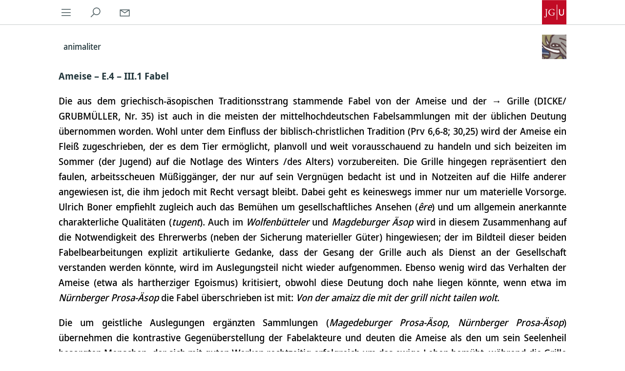

--- FILE ---
content_type: text/html; charset=UTF-8
request_url: https://www.animaliter.uni-mainz.de/2009/12/16/ameise-e-4-iii-1-fabel/
body_size: 18966
content:
<!doctype html>
<html lang="de">
	<head>
	<meta charset="utf-8">
	<meta http-equiv="x-ua-compatible" content="ie=edge">
	<meta name="viewport" content="width=device-width, initial-scale=1, shrink-to-fit=no">
	<meta property="fb:pages" content="113785728679660">
	<title>Ameise &#8211; E.4 &#8211; III.1 Fabel &#8211; animaliter</title>
<meta name='robots' content='max-image-preview:large' />
	<style>img:is([sizes="auto" i], [sizes^="auto," i]) { contain-intrinsic-size: 3000px 1500px }</style>
	<link rel='dns-prefetch' href='//cms.zdv.uni-mainz.de' />
<link rel='dns-prefetch' href='//cms-cdn.zdv.uni-mainz.de' />
<script type="text/javascript">
/* <![CDATA[ */
window._wpemojiSettings = {"baseUrl":"https:\/\/s.w.org\/images\/core\/emoji\/15.0.3\/72x72\/","ext":".png","svgUrl":"https:\/\/s.w.org\/images\/core\/emoji\/15.0.3\/svg\/","svgExt":".svg","source":{"concatemoji":"https:\/\/www.animaliter.uni-mainz.de\/wp-includes\/js\/wp-emoji-release.min.js?ver=6.7.2"}};
/*! This file is auto-generated */
!function(i,n){var o,s,e;function c(e){try{var t={supportTests:e,timestamp:(new Date).valueOf()};sessionStorage.setItem(o,JSON.stringify(t))}catch(e){}}function p(e,t,n){e.clearRect(0,0,e.canvas.width,e.canvas.height),e.fillText(t,0,0);var t=new Uint32Array(e.getImageData(0,0,e.canvas.width,e.canvas.height).data),r=(e.clearRect(0,0,e.canvas.width,e.canvas.height),e.fillText(n,0,0),new Uint32Array(e.getImageData(0,0,e.canvas.width,e.canvas.height).data));return t.every(function(e,t){return e===r[t]})}function u(e,t,n){switch(t){case"flag":return n(e,"\ud83c\udff3\ufe0f\u200d\u26a7\ufe0f","\ud83c\udff3\ufe0f\u200b\u26a7\ufe0f")?!1:!n(e,"\ud83c\uddfa\ud83c\uddf3","\ud83c\uddfa\u200b\ud83c\uddf3")&&!n(e,"\ud83c\udff4\udb40\udc67\udb40\udc62\udb40\udc65\udb40\udc6e\udb40\udc67\udb40\udc7f","\ud83c\udff4\u200b\udb40\udc67\u200b\udb40\udc62\u200b\udb40\udc65\u200b\udb40\udc6e\u200b\udb40\udc67\u200b\udb40\udc7f");case"emoji":return!n(e,"\ud83d\udc26\u200d\u2b1b","\ud83d\udc26\u200b\u2b1b")}return!1}function f(e,t,n){var r="undefined"!=typeof WorkerGlobalScope&&self instanceof WorkerGlobalScope?new OffscreenCanvas(300,150):i.createElement("canvas"),a=r.getContext("2d",{willReadFrequently:!0}),o=(a.textBaseline="top",a.font="600 32px Arial",{});return e.forEach(function(e){o[e]=t(a,e,n)}),o}function t(e){var t=i.createElement("script");t.src=e,t.defer=!0,i.head.appendChild(t)}"undefined"!=typeof Promise&&(o="wpEmojiSettingsSupports",s=["flag","emoji"],n.supports={everything:!0,everythingExceptFlag:!0},e=new Promise(function(e){i.addEventListener("DOMContentLoaded",e,{once:!0})}),new Promise(function(t){var n=function(){try{var e=JSON.parse(sessionStorage.getItem(o));if("object"==typeof e&&"number"==typeof e.timestamp&&(new Date).valueOf()<e.timestamp+604800&&"object"==typeof e.supportTests)return e.supportTests}catch(e){}return null}();if(!n){if("undefined"!=typeof Worker&&"undefined"!=typeof OffscreenCanvas&&"undefined"!=typeof URL&&URL.createObjectURL&&"undefined"!=typeof Blob)try{var e="postMessage("+f.toString()+"("+[JSON.stringify(s),u.toString(),p.toString()].join(",")+"));",r=new Blob([e],{type:"text/javascript"}),a=new Worker(URL.createObjectURL(r),{name:"wpTestEmojiSupports"});return void(a.onmessage=function(e){c(n=e.data),a.terminate(),t(n)})}catch(e){}c(n=f(s,u,p))}t(n)}).then(function(e){for(var t in e)n.supports[t]=e[t],n.supports.everything=n.supports.everything&&n.supports[t],"flag"!==t&&(n.supports.everythingExceptFlag=n.supports.everythingExceptFlag&&n.supports[t]);n.supports.everythingExceptFlag=n.supports.everythingExceptFlag&&!n.supports.flag,n.DOMReady=!1,n.readyCallback=function(){n.DOMReady=!0}}).then(function(){return e}).then(function(){var e;n.supports.everything||(n.readyCallback(),(e=n.source||{}).concatemoji?t(e.concatemoji):e.wpemoji&&e.twemoji&&(t(e.twemoji),t(e.wpemoji)))}))}((window,document),window._wpemojiSettings);
/* ]]> */
</script>
<style id='wp-emoji-styles-inline-css' type='text/css'>

	img.wp-smiley, img.emoji {
		display: inline !important;
		border: none !important;
		box-shadow: none !important;
		height: 1em !important;
		width: 1em !important;
		margin: 0 0.07em !important;
		vertical-align: -0.1em !important;
		background: none !important;
		padding: 0 !important;
	}
</style>
<link rel='stylesheet' id='wp-block-library-css' href='https://www.animaliter.uni-mainz.de/wp-content/plugins/gutenberg/build/block-library/style.css?ver=16.8.0' type='text/css' media='all' />
<link rel='stylesheet' id='jgu-fis_styles-css' href='https://cms.zdv.uni-mainz.de/fb05-animaliter/wp-content/plugins/jgu-fis/dist/styles/blocks/styles.css?ver=1642102650' type='text/css' media='all' />
<link rel='stylesheet' id='jgu-idm_styles-css' href='https://cms.zdv.uni-mainz.de/fb05-animaliter/wp-content/plugins/jgu-idm/dist/styles/blocks/styles.css?ver=1701257807' type='text/css' media='all' />
<link rel='stylesheet' id='jgu-jogustine_styles-css' href='https://cms.zdv.uni-mainz.de/fb05-animaliter/wp-content/plugins/jgu-jogustine/dist/styles/blocks/styles.css?ver=1642102650' type='text/css' media='all' />
<link rel='stylesheet' id='jgu-base_frontend.css-css' href='https://www.animaliter.uni-mainz.de/wp-content/plugins/jgu-base/dist/frontend.css?ver=1718715979' type='text/css' media='all' />
<link rel='stylesheet' id='jgu-fis-css' href='https://cms.zdv.uni-mainz.de/fb05-animaliter/wp-content/plugins/jgu-fis/dist/styles/frontend.css?ver=1642102650' type='text/css' media='all' />
<link rel='stylesheet' id='jgu-idm_frontend_styles-css' href='https://cms.zdv.uni-mainz.de/fb05-animaliter/wp-content/plugins/jgu-idm/dist/frontend.css?ver=1701257807' type='text/css' media='all' />
<link rel='stylesheet' id='jgu-idm-css' href='https://cms.zdv.uni-mainz.de/fb05-animaliter/wp-content/plugins/jgu-idm/dist/styles/frontend.css?ver=1691053707' type='text/css' media='all' />
<link rel='stylesheet' id='jgu-jogustine-css' href='https://cms.zdv.uni-mainz.de/fb05-animaliter/wp-content/plugins/jgu-jogustine/dist/styles/frontend.css?ver=1695716748' type='text/css' media='all' />
<link rel='stylesheet' id='jgu-navigation-structure_frontend.css-css' href='https://www.animaliter.uni-mainz.de/wp-content/plugins/jgu-navigation-structure/dist/frontend.css?ver=1702383854' type='text/css' media='all' />
<link rel='stylesheet' id='jgu-tools-css' href='https://cms.zdv.uni-mainz.de/fb05-animaliter/wp-content/plugins/jgu-tools/dist/styles/frontend.css?ver=1642780035' type='text/css' media='all' />
<link rel='stylesheet' id='tablepress-default-css' href='https://www.animaliter.uni-mainz.de/wp-content/plugins/tablepress/css/build/default.css?ver=3.2.6' type='text/css' media='all' />
<link rel='stylesheet' id='sage/main.css-css' href='https://www.animaliter.uni-mainz.de/wp-content/themes/jgu-theme/dist/main.css?ver=da4386157b9bcd90815e' type='text/css' media='all' />
<link rel='stylesheet' id='line-awesome-css' href='https://cms-cdn.zdv.uni-mainz.de/css/line-awesome.min.css?ver=1.3.0' type='text/css' media='all' />
<script type="text/javascript" src="https://www.animaliter.uni-mainz.de/wp-includes/js/dist/vendor/wp-polyfill.min.js?ver=3.15.0" id="wp-polyfill-js"></script>
<script type="text/javascript" src="https://www.animaliter.uni-mainz.de/wp-content/plugins/gutenberg/build/vendors/react.min.js?ver=18" id="react-js"></script>
<script type="text/javascript" src="https://www.animaliter.uni-mainz.de/wp-content/plugins/gutenberg/build/vendors/react-dom.min.js?ver=18" id="react-dom-js"></script>
<script type="text/javascript" src="https://www.animaliter.uni-mainz.de/wp-content/plugins/gutenberg/build/hooks/index.min.js?ver=700a21be8955e3eb9568" id="wp-hooks-js"></script>
<script type="text/javascript" src="https://www.animaliter.uni-mainz.de/wp-content/plugins/gutenberg/build/i18n/index.min.js?ver=f5a63315d8d2f363ce59" id="wp-i18n-js"></script>
<script type="text/javascript" id="wp-i18n-js-after">
/* <![CDATA[ */
wp.i18n.setLocaleData( { 'text direction\u0004ltr': [ 'ltr' ] } );
/* ]]> */
</script>
<script type="text/javascript" src="https://www.animaliter.uni-mainz.de/wp-includes/js/jquery/jquery.min.js?ver=3.7.1" id="jquery-core-js"></script>
<script type="text/javascript" src="https://www.animaliter.uni-mainz.de/wp-includes/js/jquery/jquery-migrate.min.js?ver=3.4.1" id="jquery-migrate-js"></script>
<script type="text/javascript" src="https://cms.zdv.uni-mainz.de/fb05-animaliter/wp-content/plugins/jgu-fis/dist/scripts/frontend.js?ver=1642102650" id="jgu-fis-js"></script>
<script type="text/javascript" src="https://cms.zdv.uni-mainz.de/fb05-animaliter/wp-content/plugins/jgu-jogustine/dist/scripts/frontend.js?ver=1642102650" id="jgu-jogustine-js"></script>
<script type="text/javascript" src="https://cms.zdv.uni-mainz.de/fb05-animaliter/wp-content/plugins/jgu-tools/dist/scripts/frontend.js?ver=1642780035" id="jgu-tools-js"></script>
<link rel="https://api.w.org/" href="https://www.animaliter.uni-mainz.de/wp-json/" /><link rel="alternate" title="JSON" type="application/json" href="https://www.animaliter.uni-mainz.de/wp-json/wp/v2/posts/696" /><link rel="EditURI" type="application/rsd+xml" title="RSD" href="https://www.animaliter.uni-mainz.de/xmlrpc.php?rsd" />
<meta name="generator" content="WordPress 6.7.2" />
<link rel="canonical" href="https://www.animaliter.uni-mainz.de/2009/12/16/ameise-e-4-iii-1-fabel/" />
<link rel='shortlink' href='https://www.animaliter.uni-mainz.de/?p=696' />
<link rel="alternate" title="oEmbed (JSON)" type="application/json+oembed" href="https://www.animaliter.uni-mainz.de/wp-json/oembed/1.0/embed?url=https%3A%2F%2Fwww.animaliter.uni-mainz.de%2F2009%2F12%2F16%2Fameise-e-4-iii-1-fabel%2F" />
<link rel="alternate" title="oEmbed (XML)" type="text/xml+oembed" href="https://www.animaliter.uni-mainz.de/wp-json/oembed/1.0/embed?url=https%3A%2F%2Fwww.animaliter.uni-mainz.de%2F2009%2F12%2F16%2Fameise-e-4-iii-1-fabel%2F&#038;format=xml" />
<script>jQuery.migrateMute = true;</script><style id="kirki-inline-styles"></style></head>
	<body class="post-template-default single single-post postid-696 single-format-standard is-subpage ameise-e-4-iii-1-fabel app-data index-data singular-data single-data single-post-data single-post-ameise-e-4-iii-1-fabel-data">
				<header
	data-jgu-theme-component="Navigation"
	data-props="{&quot;hideLang&quot;:false}"
></header>
		<div class="wrap container-fluid page" role="document">
			<div class="content">
				<main class="main">
						 		<article class="post-696 post type-post status-publish format-standard hentry category-ameise-deutsche-literatur">
	<div class="entry-content">
		<p><strong>Ameise &#8211; E.4 &#8211; III.1 Fabel</strong></p>
<p style="text-align: justify"><span style="color: #000000">Die aus dem griechisch-äsopischen Traditionsstrang stammende Fabel von der Ameise und der → Grille (DICKE/ GRUBMÜLLER, Nr. 35) ist auch in die meisten der mittelhochdeutschen Fabelsammlungen mit der üblichen Deutung übernommen worden. Wohl unter dem Einfluss der biblisch-christlichen Tradition (Prv 6,6-8; 30,25) wird der Ameise ein Fleiß zugeschrieben, der es dem Tier ermöglicht, planvoll und weit vorausschauend zu handeln und sich beizeiten im Sommer (der Jugend) auf die Notlage des Winters /des Alters) vorzubereiten. Die Grille hingegen repräsentiert den faulen, arbeitsscheuen Müßiggänger, der nur auf sein Vergnügen bedacht ist und in Notzeiten auf die Hilfe anderer angewiesen ist, die ihm jedoch mit Recht versagt bleibt. Dabei geht es keineswegs immer nur um materielle Vorsorge. Ulrich Boner empfiehlt zugleich auch das Bemühen um gesellschaftliches Ansehen (<em>êre</em>) und um allgemein anerkannte charakterliche Qualitäten (<em>tugent</em>). Auch im <em>Wolfenbütteler </em>und <em>Magdeburger Äsop </em>wird in diesem Zusammenhang auf die Notwendigkeit des Ehrerwerbs (neben der Sicherung materieller Güter) hingewiesen; der im Bildteil dieser beiden Fabelbearbeitungen explizit artikulierte Gedanke, dass der Gesang der Grille auch als Dienst an der Gesellschaft verstanden werden könnte, wird im Auslegungsteil nicht wieder aufgenommen. Ebenso wenig wird das Verhalten der Ameise (etwa als hartherziger Egoismus) kritisiert, obwohl diese Deutung doch nahe liegen könnte, wenn etwa im <em>Nürnberger Prosa-Äsop </em>die Fabel überschrieben ist mit: <em>Von der amaizz die mit der grill nicht tailen wolt</em>.</span></p>
<p style="text-align: justify"><span style="color: #000000">Die um geistliche Auslegungen ergänzten Sammlungen (<em>Magedeburger Prosa-Äsop</em>, <em>Nürnberger Prosa-Äsop</em>) übernehmen die kontrastive Gegenüberstellung der Fabelakteure und deuten die Ameise als den um sein Seelenheil besorgten Menschen, der sich mit guten Werken rechtzeitig erfolgreich um das ewige Leben bemüht, während die Grille für die der Diesseitigkeit der Welt verhafteten Menschen steht, die der ewigen Verdammnis ausgeliefert sind.</span></p>
<p style="text-align: justify"><span style="color: #000000">Im Streitgespräch zwischen → Fliege und Ameise (DICKE/GRUBMÜLLER, Nr. 150) repräsentiert die Fliege die maßloseund unverschämte Selbstüberschätzung und Überheblichkeit und wird von der Ameise, die ihren eigenen Stellenwert richtig erkennt und für ihre (allgemein sozialverträglichere) Lebensweise selbstbewusst eine höhere Anerkennung einfordert, mit überzeugenden Argumenten auf ihr falsches Selbstbild hingewiesen.</span></p>
<p style="text-align: justify"><span style="color: #000000">Erst im Anschluss an Steinhöwel finden sich deutsche Bearbeitungen der Fabel von der → Taube, die eine Ameise vor dem Ertrinken rettet und die anschließend von der Ameise vor einem Vogelsteller gewarnt wird (Dicke/Grubmüller, Nr. 37). Diese nicht mit spezifischen Charaktereigenschaften der Tiere verbundene Fabel ist als Ermahnung zur Dankbarkeit verstanden worden oder als Appell, Gutes mit Gutem zu vergelten.</span></p>
<p style="text-align: justify"><span style="color: #000000">In den Cyrillusfabeln zeigt die Ameise durchaus konträre Eigenschaften. Als intellektuell überlegen präsentiert die Ameise sich, wenn sie dem sich seiner Goldfarbe rühmenden Chamäleon rät, seine Augen zu schließen (DICKE/ GRUBMÜLLER, Nr. 33), oder wenn sie dem → Fuchs empfiehlt, sich mit seinem Loch zufrieden zu geben und nicht zu ebener Erde seine Wohnung bauen zu wollen (DICKE/GRUBMÜLLER, Nr. 34). Die geflügelte Ameise, die sich wie → Nachtigall und → Biene am Leben in der freien Luft erfreut (DICKE/GRUBMÜLLER, Nr. 36), will beim Wintereinbruch wieder in den alten Bau, wird aber abgewiesen, da sie nichts zum Leben der anderen Ameisen beigetragen hat. Die Komplexität der Fabel ermöglicht späteren Bearbeitern durchaus Deutungsnuancierungen. Hans Wilhelm Kirchhof etwa versteht sie als Warnung vor Fürwitz, Wankelmut und ständig neuen Diensten, während Eucharius Eyring daraus u. a. die Lebensweisheit zieht, dass es keinen Vorteil ohne gleichzeitigen Nachteil gebe.</span></p>
<p style="text-align: justify"><span style="color: #000000"><em>Ausg.</em>: Ulrich Boner: <em>Der Edelstein</em>, ed. F. Pfeiffer, 1844, Nr. 41f.; <em>Wolfenbüttler Äsop</em>. Die Fabeln Gerhards von Minden in mittelniederdeutscher Sprache, ed. A. LEITZMANN, 1898, Nr. 74, 122; Gerhard von Minden: <em>Magdeburger Äsop</em>, ed. W. SEELMANN, 1878, Nr. 56, 62; <em>Der Nürnberger Prosa-Äsop</em>, ed. K. GRUBMÜLLER, 1994, Nr. 33; Heinrich Steinhöwel: <em>Äsop</em>, ed. H. Oesterley, 1873, Nr. 37, 77, 108; Der Magdeburger Prosa-Äsop, in: B. DERENDORF: <em>Der Magdeburger Prosa-Äsop</em>, 1996, S. 246-480. Die deutsche Übersetzung der Cyrillusfabeln durch Ulrich von Pottenstein ist leider noch nicht ediert; Editionsproben in: U. BODEMANN: Die <em>Cyrillusfabeln und ihre deutsche Übersetzung durch Ulrich von Pottenstein</em>, 1988, S. 148-179, hier die Fabel von der fliegenden Ameise: S. 159-163. Hans Wilhelm Kirchhof: <em>Wendunmuth</em>, ed. H. OESTERLEY, 1869, Reprint 1980, Nr. 6,275f., 7,150; 7,65a; Eucharius Eyering, <em>Proverbiorum Copia </em>(Eisleben 1601-1604), Reprint 2003.</span></p>
<p style="text-align: justify"><span style="color: #000000"><em>Lit.</em>: G. DICKE/K. GRUBMÜLLER: <em>Katalog der Fabeln des Mittelalters und der frühen Neuzeit</em>, 1987.</span></p>
<p style="text-align: right"><span style="color: #000000">Dietmar Peil</span></p>

<div class="has-text-align-right wp-block-post-date"><time datetime="2009-12-16T03:57:18+01:00">16. Dezember 2009</time></div>


<p></p>



<p><a href="https://www.animaliter.uni-mainz.de/ameise/" target="_blank" rel="noreferrer noopener">Zurück zu &#8222;Ameise&#8220;</a> | <a href="https://www.animaliter.uni-mainz.de/ameise/ameise-deutsche-literatur/" target="_blank" rel="noreferrer noopener">Zurück zu &#8222;E.4 Deutsche Literatur&#8220;</a> | <a href="https://www.animaliter.uni-mainz.de/2009/12/16/ameise-e-4-ii-2-tierkunde-enzyklopadik/" target="_blank" rel="noreferrer noopener">Zurück zu &#8222;E.4 Deutsche Literatur &#8211; II.2 Tierkunde, Enzyklopädik&#8220;</a></p>


<div
	data-jgu-base-component="SingleFooterBlock"
	data-props="{
    &quot;align&quot;: &quot;&quot;,
    &quot;showAuthor&quot;: false,
    &quot;showBox&quot;: false,
    &quot;showTags&quot;: true
}"
	data-prop-boxcontent=""
	data-prop-tags="[]"
></div>
    <div style="display: none">
        
    </div>	</div>
</article>
					</main>
							</div>
		</div>
		<div data-jgu-theme-component="BackToTop"></div>
				<footer
		data-jgu-theme-component="Footer"
		data-props="{&quot;address&quot;:&quot;Prof. Dr. Sabine Obermaier&lt;br&gt;\nAkademische Direktorin &lt;br&gt;\nJohannes Gutenberg-Universit\u00e4t Mainz &lt;br&gt;\nDeutsches Institut &lt;br&gt;\nD-55099 Mainz &lt;br&gt;&quot;,&quot;contact&quot;:&quot;8769&quot;,&quot;legal&quot;:&quot;8853&quot;,&quot;privacy&quot;:&quot;1487&quot;,&quot;campus_url&quot;:&quot;https:\/\/www.uni-mainz.de\/campusplan\/&quot;,&quot;social_icons&quot;:false}"
>
</footer>

		<script type="text/javascript" src="https://www.animaliter.uni-mainz.de/wp-includes/js/dist/vendor/moment.min.js?ver=2.30.1" id="moment-js"></script>
<script type="text/javascript" id="moment-js-after">
/* <![CDATA[ */
moment.updateLocale( 'de_DE', {"months":["Januar","Februar","M\u00e4rz","April","Mai","Juni","Juli","August","September","Oktober","November","Dezember"],"monthsShort":["Jan.","Feb.","M\u00e4rz","Apr.","Mai","Juni","Juli","Aug.","Sep.","Okt.","Nov.","Dez."],"weekdays":["Sonntag","Montag","Dienstag","Mittwoch","Donnerstag","Freitag","Samstag"],"weekdaysShort":["So.","Mo.","Di.","Mi.","Do.","Fr.","Sa."],"week":{"dow":1},"longDateFormat":{"LT":"G:i","LTS":null,"L":null,"LL":"j. F Y","LLL":"j. F Y, G:i","LLLL":null}} );
/* ]]> */
</script>
<script type="text/javascript" src="https://www.animaliter.uni-mainz.de/wp-content/plugins/gutenberg/build/url/index.min.js?ver=e61d5badf777f4f435cb" id="wp-url-js"></script>
<script type="text/javascript" src="https://www.animaliter.uni-mainz.de/wp-content/plugins/gutenberg/build/api-fetch/index.min.js?ver=ad15d335afab33cc6afe" id="wp-api-fetch-js"></script>
<script type="text/javascript" id="wp-api-fetch-js-after">
/* <![CDATA[ */
wp.apiFetch.use( wp.apiFetch.createRootURLMiddleware( "https://www.animaliter.uni-mainz.de/wp-json/" ) );
wp.apiFetch.nonceMiddleware = wp.apiFetch.createNonceMiddleware( "c371fecb8c" );
wp.apiFetch.use( wp.apiFetch.nonceMiddleware );
wp.apiFetch.use( wp.apiFetch.mediaUploadMiddleware );
wp.apiFetch.nonceEndpoint = "https://www.animaliter.uni-mainz.de/wp-admin/admin-ajax.php?action=rest-nonce";
/* ]]> */
</script>
<script type="text/javascript" src="https://www.animaliter.uni-mainz.de/wp-content/plugins/gutenberg/build/autop/index.min.js?ver=711907d982515a4a1cd4" id="wp-autop-js"></script>
<script type="text/javascript" src="https://www.animaliter.uni-mainz.de/wp-content/plugins/gutenberg/build/dom-ready/index.min.js?ver=8ef91b5d96d5175674de" id="wp-dom-ready-js"></script>
<script type="text/javascript" src="https://www.animaliter.uni-mainz.de/wp-content/plugins/gutenberg/build/a11y/index.min.js?ver=e877cd603c6fb8d5a4ad" id="wp-a11y-js"></script>
<script type="text/javascript" src="https://www.animaliter.uni-mainz.de/wp-content/plugins/gutenberg/build/deprecated/index.min.js?ver=54a81782c7e67f7d5dbe" id="wp-deprecated-js"></script>
<script type="text/javascript" src="https://www.animaliter.uni-mainz.de/wp-content/plugins/gutenberg/build/dom/index.min.js?ver=22a1382183a9f1df486c" id="wp-dom-js"></script>
<script type="text/javascript" src="https://www.animaliter.uni-mainz.de/wp-content/plugins/gutenberg/build/escape-html/index.min.js?ver=8514c67d158be39ab130" id="wp-escape-html-js"></script>
<script type="text/javascript" src="https://www.animaliter.uni-mainz.de/wp-content/plugins/gutenberg/build/element/index.min.js?ver=3beb66ad7bc3364627c2" id="wp-element-js"></script>
<script type="text/javascript" src="https://www.animaliter.uni-mainz.de/wp-content/plugins/gutenberg/build/is-shallow-equal/index.min.js?ver=83d1da2d013996a24adb" id="wp-is-shallow-equal-js"></script>
<script type="text/javascript" src="https://www.animaliter.uni-mainz.de/wp-content/plugins/gutenberg/build/keycodes/index.min.js?ver=8030aaaf7773139022ac" id="wp-keycodes-js"></script>
<script type="text/javascript" src="https://www.animaliter.uni-mainz.de/wp-content/plugins/gutenberg/build/priority-queue/index.min.js?ver=973d01b458326bc1f15d" id="wp-priority-queue-js"></script>
<script type="text/javascript" src="https://www.animaliter.uni-mainz.de/wp-content/plugins/gutenberg/build/compose/index.min.js?ver=da82f6f75e3ba3f58e5f" id="wp-compose-js"></script>
<script type="text/javascript" src="https://www.animaliter.uni-mainz.de/wp-content/plugins/gutenberg/build/date/index.min.js?ver=2a69dae770d955c0ec20" id="wp-date-js"></script>
<script type="text/javascript" id="wp-date-js-after">
/* <![CDATA[ */
wp.date.setSettings( {"l10n":{"locale":"de_DE","months":["Januar","Februar","M\u00e4rz","April","Mai","Juni","Juli","August","September","Oktober","November","Dezember"],"monthsShort":["Jan.","Feb.","M\u00e4rz","Apr.","Mai","Juni","Juli","Aug.","Sep.","Okt.","Nov.","Dez."],"weekdays":["Sonntag","Montag","Dienstag","Mittwoch","Donnerstag","Freitag","Samstag"],"weekdaysShort":["So.","Mo.","Di.","Mi.","Do.","Fr.","Sa."],"meridiem":{"am":"am","pm":"pm","AM":"AM","PM":"PM"},"relative":{"future":"%s from now","past":"%s ago","s":"a second","ss":"%d seconds","m":"a minute","mm":"%d minutes","h":"an hour","hh":"%d hours","d":"a day","dd":"%d days","M":"a month","MM":"%d months","y":"a year","yy":"%d years"},"startOfWeek":1},"formats":{"time":"G:i","date":"j. F Y","datetime":"j. F Y, G:i","datetimeAbbreviated":"j. M Y, G:i"},"timezone":{"offset":1,"string":"Europe\/Berlin","abbr":"CET"}} );
/* ]]> */
</script>
<script type="text/javascript" src="https://www.animaliter.uni-mainz.de/wp-content/plugins/gutenberg/build/html-entities/index.min.js?ver=383cd3aba26890f99378" id="wp-html-entities-js"></script>
<script type="text/javascript" src="https://www.animaliter.uni-mainz.de/wp-content/plugins/gutenberg/build/primitives/index.min.js?ver=f6bc37c29a140d8696f9" id="wp-primitives-js"></script>
<script type="text/javascript" src="https://www.animaliter.uni-mainz.de/wp-content/plugins/gutenberg/build/private-apis/index.min.js?ver=a1d0bb49c8447e437fd1" id="wp-private-apis-js"></script>
<script type="text/javascript" src="https://www.animaliter.uni-mainz.de/wp-content/plugins/gutenberg/build/redux-routine/index.min.js?ver=0d46a0fe2818e3910cb6" id="wp-redux-routine-js"></script>
<script type="text/javascript" src="https://www.animaliter.uni-mainz.de/wp-content/plugins/gutenberg/build/data/index.min.js?ver=9855a0f7bc9043bd90fe" id="wp-data-js"></script>
<script type="text/javascript" id="wp-data-js-after">
/* <![CDATA[ */
( function() {
	var userId = 0;
	var storageKey = "WP_DATA_USER_" + userId;
	wp.data
		.use( wp.data.plugins.persistence, { storageKey: storageKey } );
} )();
/* ]]> */
</script>
<script type="text/javascript" src="https://www.animaliter.uni-mainz.de/wp-content/plugins/gutenberg/build/rich-text/index.min.js?ver=61167f2dccb326fae31d" id="wp-rich-text-js"></script>
<script type="text/javascript" src="https://www.animaliter.uni-mainz.de/wp-content/plugins/gutenberg/build/warning/index.min.js?ver=e8b2de908ef2f8664a88" id="wp-warning-js"></script>
<script type="text/javascript" src="https://www.animaliter.uni-mainz.de/wp-content/plugins/gutenberg/build/components/index.min.js?ver=a30176e263076a4f6af7" id="wp-components-js"></script>
<script type="text/javascript" id="jgu-base_frontend-js-extra">
/* <![CDATA[ */
var wpBase = {"url":"https:\/\/www.animaliter.uni-mainz.de"};
/* ]]> */
</script>
<script type="text/javascript" id="jgu-base_frontend-js-translations">
/* <![CDATA[ */
( function( domain, translations ) {
	var localeData = translations.locale_data[ domain ] || translations.locale_data.messages;
	localeData[""].domain = domain;
	wp.i18n.setLocaleData( localeData, domain );
} )( "jgu-base", {
    "translation-revision-date": "",
    "generator": "WP-CLI\/2.7.0",
    "source": "dist\/frontend.js",
    "domain": "messages",
    "locale_data": {
        "messages": {
            "": {
                "domain": "messages",
                "lang": "de_DE",
                "plural-forms": "nplurals=2; plural=(n != 1);"
            },
            "posts": [
                "Beitr\u00e4ge"
            ],
            "Search content": [
                "Inhalt durchsuchen"
            ],
            "Expand all": [
                "Alle \u00f6ffnen"
            ],
            "Collapse all": [
                "Alle schlie\u00dfen"
            ],
            "React is working :)": [
                "React funktioniert :)"
            ],
            "Close navigation": [
                "Navigation schlie\u00dfen"
            ],
            "Close menu": [
                "Men\u00fc schlie\u00dfen"
            ],
            "Anchor navigation": [
                "Ankernavigation"
            ],
            "Anchor navigation title": [
                "Ankernavigation Titel"
            ],
            "Expand filters": [
                "Filter \u00f6ffnen"
            ],
            "Collapse filters": [
                "Filter schlie\u00dfen"
            ],
            "post": [
                "post"
            ],
            "Filter %s": [
                "Filter %s"
            ],
            "Filter all newsroom posts": [
                "Alle Newsroom Beitr\u00e4ge filtern"
            ],
            "Remove all filters": [
                "Alle Filter entfernen"
            ],
            "Search": [
                "Suchen"
            ],
            "from (DD.MM.YYYY)": [
                "von (TT.MM.JJJJ)"
            ],
            "to (DD.MM.YYYY)": [
                "bis (TT.MM.JJJJ)"
            ],
            "load more": [
                "mehr laden"
            ],
            "Close modal": [
                "Modal schlie\u00dfen"
            ],
            "privacy policy": [
                "Datenschutz"
            ],
            "The Johannes Gutenberg University has an official presence on YouTube. Please use the link below to confirm that you are using YouTube and its functions at your own risk.": [
                "Die JGU ist mit einer offiziellen Pr\u00e4senz auf YouTube vertreten. Bitte best\u00e4tigen Sie \u00fcber den unten stehenden Link, dass Sie YouTube und dessen Funktionen in eigener Verantwortung nutzen."
            ],
            "The Johannes Gutenberg University has an official presence on Vimeo. Please use the link below to confirm that you are using Vimeo and its functions at your own risk.": [
                "Die JGU ist mit einer offiziellen Pr\u00e4senz auf Vimeo vertreten. Bitte best\u00e4tigen Sie \u00fcber den unten stehenden Link, dass Sie Vimeo und dessen Funktionen in eigener Verantwortung nutzen."
            ],
            "For more information, see our privacy policy page. There you can withdraw your consent at any time.": [
                "Weitere Informationen finden Sie in unserer Seite zum Datenschutz. Dort k\u00f6nnen Sie die Einwilligung jederzeit zur\u00fcckziehen."
            ],
            "Enable external content": [
                "Inhalte aktivieren"
            ],
            "Play video": [
                "Video abspielen"
            ],
            "no title": [
                "kein Titel"
            ],
            "CollapsibleAreaBlock component\u0004read more": [
                "weiterlesen"
            ],
            "CollapsibleAreaBlock component\u0004show less": [
                "weniger anzeigen"
            ],
            "Call <NUMBER>": [
                "<NUMBER> anrufen"
            ],
            "Email to": [
                "E-Mail an"
            ],
            "Begin": [
                "Beginn"
            ],
            "End": [
                "Ende"
            ],
            "The essentials in brief": [
                "Das Wichtigste in K\u00fcrze"
            ],
            "Registration required": [
                "Anmeldung verpflichtend"
            ],
            "Registration": [
                "Anmeldung"
            ],
            "Event rescheduled": [
                "Veranstaltung verschoben"
            ],
            "Event cancelled": [
                "Veranstaltung abgesagt"
            ],
            "More information": [
                "Mehr Informationen"
            ],
            "Event": [
                "Veranstaltung"
            ],
            "Events": [
                "Veranstaltungen"
            ],
            "Delete all filters": [
                "Alle Filter l\u00f6schen"
            ],
            "Topic area": [
                "Themenbereich"
            ],
            "Event type": [
                "Veranstaltungstyp"
            ],
            "Target audience": [
                "Zielgruppe"
            ],
            "Further events": [
                "Weitere Veranstaltungen"
            ],
            "learn more": [
                "mehr erfahren"
            ],
            "Styleguide heading": [
                "Styleguide \u00dcberschrift"
            ],
            "React is working in plugin :)": [
                "React funktioniert im Plugin :)"
            ],
            "Attach audio or video": [
                "Audio oder Video anh\u00e4ngen"
            ],
            "Loading": [
                "Lade"
            ],
            "An error occurred": [
                "Ein Fehler ist aufgetreten"
            ],
            "Video": [
                "Video"
            ],
            "Audio": [
                "Audio"
            ],
            "Select a value": [
                "W\u00e4hlen Sie einen Wert aus"
            ],
            "Reset": [
                "Zur\u00fccksetzen"
            ],
            "Home page": [
                "Startseite"
            ],
            "apply": [
                "anwenden"
            ],
            "Play audio": [
                "Audio abspielen"
            ],
            "Close dialog": [
                "Dialog schlie\u00dfen"
            ]
        }
    }
} );
/* ]]> */
</script>
<script type="text/javascript" src="https://www.animaliter.uni-mainz.de/wp-content/plugins/jgu-base/dist/frontend.js?ver=5a038aa32da6aca67c7a" id="jgu-base_frontend-js"></script>
<script type="text/javascript" src="https://www.animaliter.uni-mainz.de/wp-includes/js/dist/vendor/lodash.min.js?ver=4.17.21" id="lodash-js"></script>
<script type="text/javascript" id="lodash-js-after">
/* <![CDATA[ */
window.lodash = _.noConflict();
/* ]]> */
</script>
<script type="text/javascript" src="https://www.animaliter.uni-mainz.de/wp-content/plugins/gutenberg/build/blob/index.min.js?ver=84bd953bdd6902859500" id="wp-blob-js"></script>
<script type="text/javascript" src="https://www.animaliter.uni-mainz.de/wp-content/plugins/gutenberg/build/block-serialization-default-parser/index.min.js?ver=c368bdf11527d14a3625" id="wp-block-serialization-default-parser-js"></script>
<script type="text/javascript" src="https://www.animaliter.uni-mainz.de/wp-content/plugins/gutenberg/build/shortcode/index.min.js?ver=51f23f0b60483ad9772d" id="wp-shortcode-js"></script>
<script type="text/javascript" src="https://www.animaliter.uni-mainz.de/wp-content/plugins/gutenberg/build/blocks/index.min.js?ver=57e94d9cfe18d4dff19a" id="wp-blocks-js"></script>
<script type="text/javascript" src="https://www.animaliter.uni-mainz.de/wp-content/plugins/gutenberg/build/keyboard-shortcuts/index.min.js?ver=f04b420fa57a23f4450e" id="wp-keyboard-shortcuts-js"></script>
<script type="text/javascript" src="https://www.animaliter.uni-mainz.de/wp-content/plugins/gutenberg/build/commands/index.min.js?ver=d46cadb49a87462452d4" id="wp-commands-js"></script>
<script type="text/javascript" src="https://www.animaliter.uni-mainz.de/wp-content/plugins/gutenberg/build/notices/index.min.js?ver=048191196dd74f254b06" id="wp-notices-js"></script>
<script type="text/javascript" src="https://www.animaliter.uni-mainz.de/wp-content/plugins/gutenberg/build/preferences-persistence/index.min.js?ver=06c1a90d7b0b81163f6e" id="wp-preferences-persistence-js"></script>
<script type="text/javascript" src="https://www.animaliter.uni-mainz.de/wp-content/plugins/gutenberg/build/preferences/index.min.js?ver=96d1cf975ad4a5393f4f" id="wp-preferences-js"></script>
<script type="text/javascript" id="wp-preferences-js-after">
/* <![CDATA[ */
( function() {
				var serverData = false;
				var userId = "0";
				var persistenceLayer = wp.preferencesPersistence.__unstableCreatePersistenceLayer( serverData, userId );
				var preferencesStore = wp.preferences.store;
				wp.data.dispatch( preferencesStore ).setPersistenceLayer( persistenceLayer );
			} ) ();
/* ]]> */
</script>
<script type="text/javascript" src="https://www.animaliter.uni-mainz.de/wp-content/plugins/gutenberg/build/style-engine/index.min.js?ver=d34a92632469d3f73635" id="wp-style-engine-js"></script>
<script type="text/javascript" src="https://www.animaliter.uni-mainz.de/wp-content/plugins/gutenberg/build/token-list/index.min.js?ver=377cbe86a792b24fec47" id="wp-token-list-js"></script>
<script type="text/javascript" src="https://www.animaliter.uni-mainz.de/wp-content/plugins/gutenberg/build/wordcount/index.min.js?ver=7e1298586978e7e5e639" id="wp-wordcount-js"></script>
<script type="text/javascript" src="https://www.animaliter.uni-mainz.de/wp-content/plugins/gutenberg/build/block-editor/index.min.js?ver=f9b23ad4759e4b95eba5" id="wp-block-editor-js"></script>
<script type="text/javascript" id="jgu-idm-js-translations">
/* <![CDATA[ */
( function( domain, translations ) {
	var localeData = translations.locale_data[ domain ] || translations.locale_data.messages;
	localeData[""].domain = domain;
	wp.i18n.setLocaleData( localeData, domain );
} )( "jgu-idm", {
    "translation-revision-date": "2023-09-19 14:16+0200",
    "generator": "WP-CLI\/2.8.1",
    "source": "dist\/frontend.js",
    "domain": "messages",
    "locale_data": {
        "messages": {
            "": {
                "domain": "messages",
                "lang": "de_DE",
                "plural-forms": "nplurals=2; plural=(n != 1);"
            },
            "Phone": [
                "Telefon"
            ],
            "Office hours": [
                "Sprechzeiten"
            ],
            "Email": [
                "E-Mail"
            ],
            "Website": [
                "Website"
            ],
            "Mon": [
                "Mo"
            ],
            "Tue": [
                "Di"
            ],
            "Wed": [
                "Mi"
            ],
            "Thu": [
                "Do"
            ],
            "Fri": [
                "Fr"
            ],
            "Sat": [
                "Sa"
            ],
            "Sun": [
                "So"
            ],
            "Portrait": [
                "Portrait"
            ],
            "Role": [
                "Rolle"
            ],
            "Address": [
                "Adresse"
            ],
            "Office Hours": [
                "Sprechzeiten"
            ],
            "Profile page": [
                "Profilseite"
            ],
            "Portrait of %s": [
                "Portrait von %s"
            ],
            "Call <NUMBER>": [
                "<NUMBER> anrufen"
            ],
            "Email to": [
                "E-Mail an"
            ],
            "The entered person ID is invalid.": [
                "Die eingegebene Personen-ID ist ung\u00fcltig."
            ],
            "Contact persons could not be loaded because of an error. Please try again later.": [
                "Kontaktpersonen konnten aufgrund eines Fehlers nicht geladen werden. Bitte versuchen Sie es sp\u00e4ter erneut."
            ],
            "Visitor Address:": [
                "Besuchsadresse:"
            ],
            "Postal Address:": [
                "Postadresse:"
            ]
        }
    }
} );
/* ]]> */
</script>
<script type="text/javascript" id="jgu-idm-js-before">
/* <![CDATA[ */
const JGU_IDM = {"locale":"de_DE"}
/* ]]> */
</script>
<script type="text/javascript" src="https://cms.zdv.uni-mainz.de/fb05-animaliter/wp-content/plugins/jgu-idm/dist/frontend.js?ver=3bf4bcfe2854993b5431" id="jgu-idm-js"></script>
<script type="text/javascript" id="jgu-navigation-structure_frontend-js-translations">
/* <![CDATA[ */
( function( domain, translations ) {
	var localeData = translations.locale_data[ domain ] || translations.locale_data.messages;
	localeData[""].domain = domain;
	wp.i18n.setLocaleData( localeData, domain );
} )( "jgu-navigation-structure", {
    "translation-revision-date": "2022-01-18 11:26+0100",
    "generator": "WP-CLI\/2.5.0",
    "source": "dist\/frontend.js",
    "domain": "messages",
    "locale_data": {
        "messages": {
            "": {
                "domain": "messages",
                "lang": "de_DE",
                "plural-forms": "nplurals=2; plural=(n != 1);"
            },
            "React is working in plugin :)": [
                "React funktioniert im Plugin :)"
            ]
        }
    }
} );
/* ]]> */
</script>
<script type="text/javascript" src="https://www.animaliter.uni-mainz.de/wp-content/plugins/jgu-navigation-structure/dist/frontend.js?ver=8c5b220bf6f482881a90" id="jgu-navigation-structure_frontend-js"></script>
<script type="text/javascript" id="sage/main.js-js-extra">
/* <![CDATA[ */
var theme_global_data = {"languages":[],"baseAPI":"https:\/\/www.animaliter.uni-mainz.de\/wp-json","siteName":"animaliter","ancestorsApiUrl":"https:\/\/cms.zdv.uni-mainz.de\/wp-json\/jgu-navigation-structure\/v1\/navigation-structure\/ancestors\/867","homeUrl":"https:\/\/www.animaliter.uni-mainz.de","themeType":"fachbereich","breadcrumb":[{"title":"Ameise \u2013 E.4 \u2013 III.1 Fabel","url":"https:\/\/www.animaliter.uni-mainz.de\/2009\/12\/16\/ameise-e-4-iii-1-fabel\/"}],"privacyPolicyPage":"https:\/\/www.animaliter.uni-mainz.de\/datenschutz\/","contactForm":"","jguLink":{"title":"animaliter","url":"https:\/\/www.animaliter.uni-mainz.de"},"postId":"696","baseLinks":{"root":{"title":"animaliter","url":"https:\/\/www.uni-mainz.de"},"currentSite":{"title":"animaliter","url":"https:\/\/www.animaliter.uni-mainz.de"}},"header":{"menu":[{"post_id":12682,"post_status":"publish","homepage":false,"object_id":"10185","attr_title":"","classes":[""],"menu_order":1,"menu_item_parent":0,"title":"Bestiarum","permalink":"https:\/\/www.animaliter.uni-mainz.de\/bestiarum-startseite\/","active":false,"raw":{"ID":12682,"post_author":"2067","post_date":"2025-12-16 13:57:55","post_date_gmt":"2025-07-23 10:21:50","post_content":"","post_title":"Bestiarum","post_excerpt":"","post_status":"publish","comment_status":"closed","ping_status":"closed","post_password":"","post_name":"12682","to_ping":"","pinged":"","post_modified":"2025-12-16 13:57:55","post_modified_gmt":"2025-12-16 12:57:55","post_content_filtered":"","post_parent":0,"guid":"https:\/\/cms.zdv.uni-mainz.de\/fb05-animaliter\/?p=12682","menu_order":1,"post_type":"nav_menu_item","post_mime_type":"","comment_count":"0","filter":"raw","db_id":12682,"menu_item_parent":"0","object_id":"10185","object":"page","type":"post_type","type_label":"Seite","url":"https:\/\/www.animaliter.uni-mainz.de\/bestiarum-startseite\/","title":"Bestiarum","target":"","attr_title":"","description":"","classes":[""],"xfn":""},"items":[{"post_id":15385,"post_status":"publish","homepage":false,"object_id":"10185","attr_title":"","classes":[""],"menu_order":2,"menu_item_parent":12682,"title":"Das neue Projekt: Bestiarium","permalink":"https:\/\/www.animaliter.uni-mainz.de\/bestiarum-startseite\/","active":false,"raw":{"ID":15385,"post_author":"2067","post_date":"2025-12-16 13:57:55","post_date_gmt":"2025-10-09 06:09:50","post_content":"","post_title":"Das neue Projekt: Bestiarium","post_excerpt":"","post_status":"publish","comment_status":"closed","ping_status":"closed","post_password":"","post_name":"15385","to_ping":"","pinged":"","post_modified":"2025-12-16 13:57:55","post_modified_gmt":"2025-12-16 12:57:55","post_content_filtered":"","post_parent":0,"guid":"https:\/\/www.animaliter.uni-mainz.de\/?p=15385","menu_order":2,"post_type":"nav_menu_item","post_mime_type":"","comment_count":"0","filter":"raw","db_id":15385,"menu_item_parent":"12682","object_id":"10185","object":"page","type":"post_type","type_label":"Seite","url":"https:\/\/www.animaliter.uni-mainz.de\/bestiarum-startseite\/","title":"Das neue Projekt: Bestiarium","target":"","attr_title":"","description":"","classes":[""],"xfn":""}},{"post_id":15154,"post_status":"publish","homepage":false,"object_id":"13191","attr_title":"","classes":[""],"menu_order":3,"menu_item_parent":12682,"title":"B\u00e4r","permalink":"https:\/\/www.animaliter.uni-mainz.de\/baer-bestiarium\/","active":false,"raw":{"ID":15154,"post_author":"2067","post_date":"2025-12-16 13:57:55","post_date_gmt":"2025-09-30 06:05:43","post_content":" ","post_title":"","post_excerpt":"","post_status":"publish","comment_status":"closed","ping_status":"closed","post_password":"","post_name":"15154","to_ping":"","pinged":"","post_modified":"2025-12-16 13:57:55","post_modified_gmt":"2025-12-16 12:57:55","post_content_filtered":"","post_parent":0,"guid":"https:\/\/cms.zdv.uni-mainz.de\/fb05-animaliter\/?p=15154","menu_order":3,"post_type":"nav_menu_item","post_mime_type":"","comment_count":"0","filter":"raw","db_id":15154,"menu_item_parent":"12682","object_id":"13191","object":"page","type":"post_type","type_label":"Seite","url":"https:\/\/www.animaliter.uni-mainz.de\/baer-bestiarium\/","title":"B\u00e4r","target":"","attr_title":"","description":"","classes":[""],"xfn":""}},{"post_id":14911,"post_status":"publish","homepage":false,"object_id":"14461","attr_title":"","classes":[""],"menu_order":4,"menu_item_parent":12682,"title":"Elefant","permalink":"https:\/\/www.animaliter.uni-mainz.de\/elefant-bestiarium\/","active":false,"raw":{"ID":14911,"post_author":"2067","post_date":"2025-12-16 13:57:55","post_date_gmt":"2025-09-24 18:16:34","post_content":" ","post_title":"","post_excerpt":"","post_status":"publish","comment_status":"closed","ping_status":"closed","post_password":"","post_name":"14911","to_ping":"","pinged":"","post_modified":"2025-12-16 13:57:55","post_modified_gmt":"2025-12-16 12:57:55","post_content_filtered":"","post_parent":0,"guid":"https:\/\/cms.zdv.uni-mainz.de\/fb05-animaliter\/?p=14911","menu_order":4,"post_type":"nav_menu_item","post_mime_type":"","comment_count":"0","filter":"raw","db_id":14911,"menu_item_parent":"12682","object_id":"14461","object":"page","type":"post_type","type_label":"Seite","url":"https:\/\/www.animaliter.uni-mainz.de\/elefant-bestiarium\/","title":"Elefant","target":"","attr_title":"","description":"","classes":[""],"xfn":""}},{"post_id":15597,"post_status":"publish","homepage":false,"object_id":"15334","attr_title":"","classes":[""],"menu_order":5,"menu_item_parent":12682,"title":"Flusspferd","permalink":"https:\/\/www.animaliter.uni-mainz.de\/flusspferd-bestiarium\/","active":false,"raw":{"ID":15597,"post_author":"2067","post_date":"2025-12-16 13:57:55","post_date_gmt":"2025-10-10 07:13:25","post_content":" ","post_title":"","post_excerpt":"","post_status":"publish","comment_status":"closed","ping_status":"closed","post_password":"","post_name":"15597","to_ping":"","pinged":"","post_modified":"2025-12-16 13:57:55","post_modified_gmt":"2025-12-16 12:57:55","post_content_filtered":"","post_parent":0,"guid":"https:\/\/www.animaliter.uni-mainz.de\/?p=15597","menu_order":5,"post_type":"nav_menu_item","post_mime_type":"","comment_count":"0","filter":"raw","db_id":15597,"menu_item_parent":"12682","object_id":"15334","object":"page","type":"post_type","type_label":"Seite","url":"https:\/\/www.animaliter.uni-mainz.de\/flusspferd-bestiarium\/","title":"Flusspferd","target":"","attr_title":"","description":"","classes":[""],"xfn":""}},{"post_id":17305,"post_status":"publish","homepage":false,"object_id":"15200","attr_title":"","classes":[""],"menu_order":6,"menu_item_parent":12682,"title":"L\u00f6we","permalink":"https:\/\/www.animaliter.uni-mainz.de\/loewe-bestiarium\/","active":false,"raw":{"ID":17305,"post_author":"2067","post_date":"2025-12-16 13:57:55","post_date_gmt":"2025-12-05 18:14:11","post_content":" ","post_title":"","post_excerpt":"","post_status":"publish","comment_status":"closed","ping_status":"closed","post_password":"","post_name":"17305","to_ping":"","pinged":"","post_modified":"2025-12-16 13:57:55","post_modified_gmt":"2025-12-16 12:57:55","post_content_filtered":"","post_parent":0,"guid":"https:\/\/www.animaliter.uni-mainz.de\/?p=17305","menu_order":6,"post_type":"nav_menu_item","post_mime_type":"","comment_count":"0","filter":"raw","db_id":17305,"menu_item_parent":"12682","object_id":"15200","object":"page","type":"post_type","type_label":"Seite","url":"https:\/\/www.animaliter.uni-mainz.de\/loewe-bestiarium\/","title":"L\u00f6we","target":"","attr_title":"","description":"","classes":[""],"xfn":""}}]},{"post_id":15856,"post_status":"publish","homepage":false,"object_id":"15702","attr_title":"","classes":[""],"menu_order":7,"menu_item_parent":0,"title":"Lexikon","permalink":"https:\/\/www.animaliter.uni-mainz.de\/animaliter\/","active":false,"raw":{"ID":15856,"post_author":"2067","post_date":"2025-12-16 13:57:55","post_date_gmt":"2025-10-10 11:53:33","post_content":"","post_title":"Lexikon","post_excerpt":"","post_status":"publish","comment_status":"closed","ping_status":"closed","post_password":"","post_name":"lexikon","to_ping":"","pinged":"","post_modified":"2025-12-16 13:57:55","post_modified_gmt":"2025-12-16 12:57:55","post_content_filtered":"","post_parent":0,"guid":"https:\/\/www.animaliter.uni-mainz.de\/?p=15856","menu_order":7,"post_type":"nav_menu_item","post_mime_type":"","comment_count":"0","filter":"raw","db_id":15856,"menu_item_parent":"0","object_id":"15702","object":"page","type":"post_type","type_label":"Seite","url":"https:\/\/www.animaliter.uni-mainz.de\/animaliter\/","title":"Lexikon","target":"","attr_title":"","description":"","classes":[""],"xfn":""},"items":[{"post_id":15840,"post_status":"publish","homepage":false,"object_id":"15702","attr_title":"","classes":[""],"menu_order":8,"menu_item_parent":15856,"title":"Das alte Projekt: Lexikon","permalink":"https:\/\/www.animaliter.uni-mainz.de\/animaliter\/","active":false,"raw":{"ID":15840,"post_author":"2067","post_date":"2025-12-16 13:57:55","post_date_gmt":"2025-10-10 11:31:11","post_content":"","post_title":"Das alte Projekt: Lexikon","post_excerpt":"","post_status":"publish","comment_status":"closed","ping_status":"closed","post_password":"","post_name":"das-alte-lexikonprojekt","to_ping":"","pinged":"","post_modified":"2025-12-16 13:57:55","post_modified_gmt":"2025-12-16 12:57:55","post_content_filtered":"","post_parent":0,"guid":"https:\/\/www.animaliter.uni-mainz.de\/?p=15840","menu_order":8,"post_type":"nav_menu_item","post_mime_type":"","comment_count":"0","filter":"raw","db_id":15840,"menu_item_parent":"15856","object_id":"15702","object":"page","type":"post_type","type_label":"Seite","url":"https:\/\/www.animaliter.uni-mainz.de\/animaliter\/","title":"Das alte Projekt: Lexikon","target":"","attr_title":"","description":"","classes":[""],"xfn":""}},{"post_id":4470,"post_status":"publish","homepage":false,"object_id":"34","attr_title":"","classes":[""],"menu_order":9,"menu_item_parent":15856,"title":"Ameise, ant, fourmi","permalink":"https:\/\/www.animaliter.uni-mainz.de\/ameise\/","active":false,"raw":{"ID":4470,"post_author":"16","post_date":"2025-12-16 13:57:55","post_date_gmt":"2025-06-24 08:16:15","post_content":" ","post_title":"","post_excerpt":"","post_status":"publish","comment_status":"closed","ping_status":"closed","post_password":"","post_name":"4470","to_ping":"","pinged":"","post_modified":"2025-12-16 13:57:55","post_modified_gmt":"2025-12-16 12:57:55","post_content_filtered":"","post_parent":0,"guid":"https:\/\/cms.zdv.uni-mainz.de\/fb05-animaliter\/2025\/06\/24\/4470\/","menu_order":9,"post_type":"nav_menu_item","post_mime_type":"","comment_count":"0","filter":"raw","db_id":4470,"menu_item_parent":"15856","object_id":"34","object":"page","type":"post_type","type_label":"Seite","url":"https:\/\/www.animaliter.uni-mainz.de\/ameise\/","title":"Ameise, ant, fourmi","target":"","attr_title":"","description":"","classes":[""],"xfn":""},"items":[{"post_id":4584,"post_status":"publish","homepage":false,"object_id":"1162","attr_title":"","classes":[""],"menu_order":10,"menu_item_parent":4470,"title":"Ameise \u2013 Lateinische Literatur","permalink":"https:\/\/www.animaliter.uni-mainz.de\/ameise\/ameise-lateinische-literatur\/","active":false,"raw":{"ID":4584,"post_author":"16","post_date":"2025-12-16 13:57:55","post_date_gmt":"2025-06-24 08:16:17","post_content":"","post_title":"Ameise \u2013 Lateinische Literatur","post_excerpt":"","post_status":"publish","comment_status":"closed","ping_status":"closed","post_password":"","post_name":"ameise-lateinische-literatur","to_ping":"","pinged":"","post_modified":"2025-12-16 13:57:55","post_modified_gmt":"2025-12-16 12:57:55","post_content_filtered":"","post_parent":34,"guid":"https:\/\/cms.zdv.uni-mainz.de\/fb05-animaliter\/2025\/06\/24\/ameise-lateinische-literatur\/","menu_order":10,"post_type":"nav_menu_item","post_mime_type":"","comment_count":"0","filter":"raw","db_id":4584,"menu_item_parent":"4470","object_id":"1162","object":"page","type":"post_type","type_label":"Seite","url":"https:\/\/www.animaliter.uni-mainz.de\/ameise\/ameise-lateinische-literatur\/","title":"Ameise \u2013 Lateinische Literatur","target":"","attr_title":"","description":"","classes":[""],"xfn":""}},{"post_id":4590,"post_status":"publish","homepage":false,"object_id":"1165","attr_title":"","classes":[""],"menu_order":11,"menu_item_parent":4470,"title":"Ameise \u2013 Franz\u00f6sische Literatur","permalink":"https:\/\/www.animaliter.uni-mainz.de\/ameise\/ameise-franzosische-literatur\/","active":false,"raw":{"ID":4590,"post_author":"16","post_date":"2025-12-16 13:57:55","post_date_gmt":"2025-06-24 08:16:17","post_content":"","post_title":"Ameise \u2013 Franz\u00f6sische Literatur","post_excerpt":"","post_status":"publish","comment_status":"closed","ping_status":"closed","post_password":"","post_name":"ameise-franzoesische-literatur","to_ping":"","pinged":"","post_modified":"2025-12-16 13:57:55","post_modified_gmt":"2025-12-16 12:57:55","post_content_filtered":"","post_parent":34,"guid":"https:\/\/cms.zdv.uni-mainz.de\/fb05-animaliter\/2025\/06\/24\/ameise-franzoesische-literatur\/","menu_order":11,"post_type":"nav_menu_item","post_mime_type":"","comment_count":"0","filter":"raw","db_id":4590,"menu_item_parent":"4470","object_id":"1165","object":"page","type":"post_type","type_label":"Seite","url":"https:\/\/www.animaliter.uni-mainz.de\/ameise\/ameise-franzosische-literatur\/","title":"Ameise \u2013 Franz\u00f6sische Literatur","target":"","attr_title":"","description":"","classes":[""],"xfn":""}},{"post_id":4593,"post_status":"publish","homepage":false,"object_id":"1386","attr_title":"","classes":[""],"menu_order":12,"menu_item_parent":4470,"title":"Ameise \u2013 Italienische Literatur","permalink":"https:\/\/www.animaliter.uni-mainz.de\/ameise\/ameise-italienische-literatur\/","active":false,"raw":{"ID":4593,"post_author":"16","post_date":"2025-12-16 13:57:55","post_date_gmt":"2025-06-24 08:16:17","post_content":"","post_title":"Ameise \u2013 Italienische Literatur","post_excerpt":"","post_status":"publish","comment_status":"closed","ping_status":"closed","post_password":"","post_name":"ameise-italienische-literatur","to_ping":"","pinged":"","post_modified":"2025-12-16 13:57:55","post_modified_gmt":"2025-12-16 12:57:55","post_content_filtered":"","post_parent":34,"guid":"https:\/\/cms.zdv.uni-mainz.de\/fb05-animaliter\/2025\/06\/24\/ameise-italienische-literatur\/","menu_order":12,"post_type":"nav_menu_item","post_mime_type":"","comment_count":"0","filter":"raw","db_id":4593,"menu_item_parent":"4470","object_id":"1386","object":"page","type":"post_type","type_label":"Seite","url":"https:\/\/www.animaliter.uni-mainz.de\/ameise\/ameise-italienische-literatur\/","title":"Ameise \u2013 Italienische Literatur","target":"","attr_title":"","description":"","classes":[""],"xfn":""}},{"post_id":4587,"post_status":"publish","homepage":false,"object_id":"1167","attr_title":"","classes":[""],"menu_order":13,"menu_item_parent":4470,"title":"Ameise \u2013 Englische Literatur","permalink":"https:\/\/www.animaliter.uni-mainz.de\/ameise\/ameise-englische-literatur\/","active":false,"raw":{"ID":4587,"post_author":"16","post_date":"2025-12-16 13:57:55","post_date_gmt":"2025-06-24 08:16:17","post_content":"","post_title":"Ameise \u2013 Englische Literatur","post_excerpt":"","post_status":"publish","comment_status":"closed","ping_status":"closed","post_password":"","post_name":"ameise-englische-literatur","to_ping":"","pinged":"","post_modified":"2025-12-16 13:57:55","post_modified_gmt":"2025-12-16 12:57:55","post_content_filtered":"","post_parent":34,"guid":"https:\/\/cms.zdv.uni-mainz.de\/fb05-animaliter\/2025\/06\/24\/ameise-englische-literatur\/","menu_order":13,"post_type":"nav_menu_item","post_mime_type":"","comment_count":"0","filter":"raw","db_id":4587,"menu_item_parent":"4470","object_id":"1167","object":"page","type":"post_type","type_label":"Seite","url":"https:\/\/www.animaliter.uni-mainz.de\/ameise\/ameise-englische-literatur\/","title":"Ameise \u2013 Englische Literatur","target":"","attr_title":"","description":"","classes":[""],"xfn":""}},{"post_id":4521,"post_status":"publish","homepage":false,"object_id":"592","attr_title":"","classes":[""],"menu_order":14,"menu_item_parent":4470,"title":"Ameise \u2013 Deutsche Literatur","permalink":"https:\/\/www.animaliter.uni-mainz.de\/ameise\/ameise-deutsche-literatur\/","active":false,"raw":{"ID":4521,"post_author":"16","post_date":"2025-12-16 13:57:55","post_date_gmt":"2025-06-24 08:16:16","post_content":"","post_title":"Ameise \u2013 Deutsche Literatur","post_excerpt":"","post_status":"publish","comment_status":"closed","ping_status":"closed","post_password":"","post_name":"ameise-deutsche-literatur","to_ping":"","pinged":"","post_modified":"2025-12-16 13:57:55","post_modified_gmt":"2025-12-16 12:57:55","post_content_filtered":"","post_parent":34,"guid":"https:\/\/cms.zdv.uni-mainz.de\/fb05-animaliter\/2025\/06\/24\/ameise-deutsche-literatur\/","menu_order":14,"post_type":"nav_menu_item","post_mime_type":"","comment_count":"0","filter":"raw","db_id":4521,"menu_item_parent":"4470","object_id":"592","object":"page","type":"post_type","type_label":"Seite","url":"https:\/\/www.animaliter.uni-mainz.de\/ameise\/ameise-deutsche-literatur\/","title":"Ameise \u2013 Deutsche Literatur","target":"","attr_title":"","description":"","classes":[""],"xfn":""}}]},{"post_id":4701,"post_status":"publish","homepage":false,"object_id":"3334","attr_title":"","classes":[""],"menu_order":15,"menu_item_parent":15856,"title":"Biene, bee, abeille","permalink":"https:\/\/www.animaliter.uni-mainz.de\/biene\/","active":false,"raw":{"ID":4701,"post_author":"16","post_date":"2025-12-16 13:57:55","post_date_gmt":"2025-06-24 08:16:19","post_content":" ","post_title":"","post_excerpt":"","post_status":"publish","comment_status":"closed","ping_status":"closed","post_password":"","post_name":"4701","to_ping":"","pinged":"","post_modified":"2025-12-16 13:57:55","post_modified_gmt":"2025-12-16 12:57:55","post_content_filtered":"","post_parent":0,"guid":"https:\/\/cms.zdv.uni-mainz.de\/fb05-animaliter\/2025\/06\/24\/4701\/","menu_order":15,"post_type":"nav_menu_item","post_mime_type":"","comment_count":"0","filter":"raw","db_id":4701,"menu_item_parent":"15856","object_id":"3334","object":"page","type":"post_type","type_label":"Seite","url":"https:\/\/www.animaliter.uni-mainz.de\/biene\/","title":"Biene, bee, abeille","target":"","attr_title":"","description":"","classes":[""],"xfn":""}},{"post_id":4512,"post_status":"publish","homepage":false,"object_id":"407","attr_title":"","classes":[""],"menu_order":16,"menu_item_parent":15856,"title":"Delfin, dolphin, dauphin","permalink":"https:\/\/www.animaliter.uni-mainz.de\/delfin\/","active":false,"raw":{"ID":4512,"post_author":"16","post_date":"2025-12-16 13:57:55","post_date_gmt":"2025-06-24 08:16:15","post_content":" ","post_title":"","post_excerpt":"","post_status":"publish","comment_status":"closed","ping_status":"closed","post_password":"","post_name":"4512","to_ping":"","pinged":"","post_modified":"2025-12-16 13:57:55","post_modified_gmt":"2025-12-16 12:57:55","post_content_filtered":"","post_parent":0,"guid":"https:\/\/cms.zdv.uni-mainz.de\/fb05-animaliter\/2025\/06\/24\/4512\/","menu_order":16,"post_type":"nav_menu_item","post_mime_type":"","comment_count":"0","filter":"raw","db_id":4512,"menu_item_parent":"15856","object_id":"407","object":"page","type":"post_type","type_label":"Seite","url":"https:\/\/www.animaliter.uni-mainz.de\/delfin\/","title":"Delfin, dolphin, dauphin","target":"","attr_title":"","description":"","classes":[""],"xfn":""},"items":[{"post_id":4548,"post_status":"publish","homepage":false,"object_id":"1169","attr_title":"","classes":[""],"menu_order":17,"menu_item_parent":4512,"title":"Delfin \u2013 Lateinische Literatur","permalink":"https:\/\/www.animaliter.uni-mainz.de\/delfin\/delfin-lateinische-literatur\/","active":false,"raw":{"ID":4548,"post_author":"16","post_date":"2025-12-16 13:57:55","post_date_gmt":"2025-06-24 08:16:16","post_content":"","post_title":"Delfin \u2013 Lateinische Literatur","post_excerpt":"","post_status":"publish","comment_status":"closed","ping_status":"closed","post_password":"","post_name":"delfin-lateinische-literatur","to_ping":"","pinged":"","post_modified":"2025-12-16 13:57:55","post_modified_gmt":"2025-12-16 12:57:55","post_content_filtered":"","post_parent":407,"guid":"https:\/\/cms.zdv.uni-mainz.de\/fb05-animaliter\/2025\/06\/24\/delfin-lateinische-literatur\/","menu_order":17,"post_type":"nav_menu_item","post_mime_type":"","comment_count":"0","filter":"raw","db_id":4548,"menu_item_parent":"4512","object_id":"1169","object":"page","type":"post_type","type_label":"Seite","url":"https:\/\/www.animaliter.uni-mainz.de\/delfin\/delfin-lateinische-literatur\/","title":"Delfin \u2013 Lateinische Literatur","target":"","attr_title":"","description":"","classes":[""],"xfn":""}},{"post_id":4545,"post_status":"publish","homepage":false,"object_id":"1171","attr_title":"","classes":[""],"menu_order":18,"menu_item_parent":4512,"title":"Delfin \u2013 Franz\u00f6sische Literatur","permalink":"https:\/\/www.animaliter.uni-mainz.de\/delfin\/delfin-franzosische-literatur\/","active":false,"raw":{"ID":4545,"post_author":"16","post_date":"2025-12-16 13:57:55","post_date_gmt":"2025-06-24 08:16:16","post_content":"","post_title":"Delfin \u2013 Franz\u00f6sische Literatur","post_excerpt":"","post_status":"publish","comment_status":"closed","ping_status":"closed","post_password":"","post_name":"delfin-franzoesische-literatur","to_ping":"","pinged":"","post_modified":"2025-12-16 13:57:55","post_modified_gmt":"2025-12-16 12:57:55","post_content_filtered":"","post_parent":407,"guid":"https:\/\/cms.zdv.uni-mainz.de\/fb05-animaliter\/2025\/06\/24\/delfin-franzoesische-literatur\/","menu_order":18,"post_type":"nav_menu_item","post_mime_type":"","comment_count":"0","filter":"raw","db_id":4545,"menu_item_parent":"4512","object_id":"1171","object":"page","type":"post_type","type_label":"Seite","url":"https:\/\/www.animaliter.uni-mainz.de\/delfin\/delfin-franzosische-literatur\/","title":"Delfin \u2013 Franz\u00f6sische Literatur","target":"","attr_title":"","description":"","classes":[""],"xfn":""}},{"post_id":4542,"post_status":"publish","homepage":false,"object_id":"1173","attr_title":"","classes":[""],"menu_order":19,"menu_item_parent":4512,"title":"Delfin \u2013 Englische Literatur","permalink":"https:\/\/www.animaliter.uni-mainz.de\/delfin\/delfin-englische-literatur\/","active":false,"raw":{"ID":4542,"post_author":"16","post_date":"2025-12-16 13:57:55","post_date_gmt":"2025-06-24 08:16:16","post_content":"","post_title":"Delfin \u2013 Englische Literatur","post_excerpt":"","post_status":"publish","comment_status":"closed","ping_status":"closed","post_password":"","post_name":"delfin-englische-literatur","to_ping":"","pinged":"","post_modified":"2025-12-16 13:57:55","post_modified_gmt":"2025-12-16 12:57:55","post_content_filtered":"","post_parent":407,"guid":"https:\/\/cms.zdv.uni-mainz.de\/fb05-animaliter\/2025\/06\/24\/delfin-englische-literatur\/","menu_order":19,"post_type":"nav_menu_item","post_mime_type":"","comment_count":"0","filter":"raw","db_id":4542,"menu_item_parent":"4512","object_id":"1173","object":"page","type":"post_type","type_label":"Seite","url":"https:\/\/www.animaliter.uni-mainz.de\/delfin\/delfin-englische-literatur\/","title":"Delfin \u2013 Englische Literatur","target":"","attr_title":"","description":"","classes":[""],"xfn":""}},{"post_id":4551,"post_status":"publish","homepage":false,"object_id":"1175","attr_title":"","classes":[""],"menu_order":20,"menu_item_parent":4512,"title":"Delfin \u2013 Niederl\u00e4ndische Literatur","permalink":"https:\/\/www.animaliter.uni-mainz.de\/delfin\/delfin-niederlandische-literatur\/","active":false,"raw":{"ID":4551,"post_author":"16","post_date":"2025-12-16 13:57:55","post_date_gmt":"2025-06-24 08:16:16","post_content":"","post_title":"Delfin \u2013 Niederl\u00e4ndische Literatur","post_excerpt":"","post_status":"publish","comment_status":"closed","ping_status":"closed","post_password":"","post_name":"delfin-niederlaendische-literatur","to_ping":"","pinged":"","post_modified":"2025-12-16 13:57:55","post_modified_gmt":"2025-12-16 12:57:55","post_content_filtered":"","post_parent":407,"guid":"https:\/\/cms.zdv.uni-mainz.de\/fb05-animaliter\/2025\/06\/24\/delfin-niederlaendische-literatur\/","menu_order":20,"post_type":"nav_menu_item","post_mime_type":"","comment_count":"0","filter":"raw","db_id":4551,"menu_item_parent":"4512","object_id":"1175","object":"page","type":"post_type","type_label":"Seite","url":"https:\/\/www.animaliter.uni-mainz.de\/delfin\/delfin-niederlandische-literatur\/","title":"Delfin \u2013 Niederl\u00e4ndische Literatur","target":"","attr_title":"","description":"","classes":[""],"xfn":""}},{"post_id":4539,"post_status":"publish","homepage":false,"object_id":"1177","attr_title":"","classes":[""],"menu_order":21,"menu_item_parent":4512,"title":"Delfin \u2013 Deutsche Literatur","permalink":"https:\/\/www.animaliter.uni-mainz.de\/delfin\/delfin-deutsche-literatur\/","active":false,"raw":{"ID":4539,"post_author":"16","post_date":"2025-12-16 13:57:55","post_date_gmt":"2025-06-24 08:16:16","post_content":"","post_title":"Delfin \u2013 Deutsche Literatur","post_excerpt":"","post_status":"publish","comment_status":"closed","ping_status":"closed","post_password":"","post_name":"delfin-deutsche-literatur","to_ping":"","pinged":"","post_modified":"2025-12-16 13:57:55","post_modified_gmt":"2025-12-16 12:57:55","post_content_filtered":"","post_parent":407,"guid":"https:\/\/cms.zdv.uni-mainz.de\/fb05-animaliter\/2025\/06\/24\/delfin-deutsche-literatur\/","menu_order":21,"post_type":"nav_menu_item","post_mime_type":"","comment_count":"0","filter":"raw","db_id":4539,"menu_item_parent":"4512","object_id":"1177","object":"page","type":"post_type","type_label":"Seite","url":"https:\/\/www.animaliter.uni-mainz.de\/delfin\/delfin-deutsche-literatur\/","title":"Delfin \u2013 Deutsche Literatur","target":"","attr_title":"","description":"","classes":[""],"xfn":""}}]},{"post_id":4686,"post_status":"publish","homepage":false,"object_id":"3215","attr_title":"","classes":[""],"menu_order":22,"menu_item_parent":15856,"title":"Eichh\u00f6rnchen, squirrel, \u00e9cureuil","permalink":"https:\/\/www.animaliter.uni-mainz.de\/eichhoernchen\/","active":false,"raw":{"ID":4686,"post_author":"16","post_date":"2025-12-16 13:57:55","post_date_gmt":"2025-06-24 08:16:18","post_content":" ","post_title":"","post_excerpt":"","post_status":"publish","comment_status":"closed","ping_status":"closed","post_password":"","post_name":"4686","to_ping":"","pinged":"","post_modified":"2025-12-16 13:57:55","post_modified_gmt":"2025-12-16 12:57:55","post_content_filtered":"","post_parent":0,"guid":"https:\/\/cms.zdv.uni-mainz.de\/fb05-animaliter\/2025\/06\/24\/4686\/","menu_order":22,"post_type":"nav_menu_item","post_mime_type":"","comment_count":"0","filter":"raw","db_id":4686,"menu_item_parent":"15856","object_id":"3215","object":"page","type":"post_type","type_label":"Seite","url":"https:\/\/www.animaliter.uni-mainz.de\/eichhoernchen\/","title":"Eichh\u00f6rnchen, squirrel, \u00e9cureuil","target":"","attr_title":"","description":"","classes":[""],"xfn":""},"items":[{"post_id":4689,"post_status":"publish","homepage":false,"object_id":"3217","attr_title":"","classes":[""],"menu_order":23,"menu_item_parent":4686,"title":"Eichh\u00f6rnchen \u2013 Nordische Literatur","permalink":"https:\/\/www.animaliter.uni-mainz.de\/eichhoernchen\/eichhoernchen-nordische-literatur\/","active":false,"raw":{"ID":4689,"post_author":"16","post_date":"2025-12-16 13:57:55","post_date_gmt":"2025-06-24 08:16:18","post_content":"","post_title":"Eichh\u00f6rnchen \u2013 Nordische Literatur","post_excerpt":"","post_status":"publish","comment_status":"closed","ping_status":"closed","post_password":"","post_name":"eichhoernchen-nordische-literatur","to_ping":"","pinged":"","post_modified":"2025-12-16 13:57:55","post_modified_gmt":"2025-12-16 12:57:55","post_content_filtered":"","post_parent":3215,"guid":"https:\/\/cms.zdv.uni-mainz.de\/fb05-animaliter\/2025\/06\/24\/eichhoernchen-nordische-literatur\/","menu_order":23,"post_type":"nav_menu_item","post_mime_type":"","comment_count":"0","filter":"raw","db_id":4689,"menu_item_parent":"4686","object_id":"3217","object":"page","type":"post_type","type_label":"Seite","url":"https:\/\/www.animaliter.uni-mainz.de\/eichhoernchen\/eichhoernchen-nordische-literatur\/","title":"Eichh\u00f6rnchen \u2013 Nordische Literatur","target":"","attr_title":"","description":"","classes":[""],"xfn":""}}]},{"post_id":4629,"post_status":"publish","homepage":false,"object_id":"2451","attr_title":"","classes":[""],"menu_order":24,"menu_item_parent":15856,"title":"Einhorn, unicorn, licorne","permalink":"https:\/\/www.animaliter.uni-mainz.de\/einhorn\/","active":false,"raw":{"ID":4629,"post_author":"16","post_date":"2025-12-16 13:57:55","post_date_gmt":"2025-06-24 08:16:17","post_content":" ","post_title":"","post_excerpt":"","post_status":"publish","comment_status":"closed","ping_status":"closed","post_password":"","post_name":"4629","to_ping":"","pinged":"","post_modified":"2025-12-16 13:57:55","post_modified_gmt":"2025-12-16 12:57:55","post_content_filtered":"","post_parent":0,"guid":"https:\/\/cms.zdv.uni-mainz.de\/fb05-animaliter\/2025\/06\/24\/4629\/","menu_order":24,"post_type":"nav_menu_item","post_mime_type":"","comment_count":"0","filter":"raw","db_id":4629,"menu_item_parent":"15856","object_id":"2451","object":"page","type":"post_type","type_label":"Seite","url":"https:\/\/www.animaliter.uni-mainz.de\/einhorn\/","title":"Einhorn, unicorn, licorne","target":"","attr_title":"","description":"","classes":[""],"xfn":""},"items":[{"post_id":4632,"post_status":"publish","homepage":false,"object_id":"2454","attr_title":"","classes":[""],"menu_order":25,"menu_item_parent":4629,"title":"Einhorn \u2013 Lateinische Literatur","permalink":"https:\/\/www.animaliter.uni-mainz.de\/einhorn\/einhorn-lateinische-literatur\/","active":false,"raw":{"ID":4632,"post_author":"16","post_date":"2025-12-16 13:57:55","post_date_gmt":"2025-06-24 08:16:17","post_content":"","post_title":"Einhorn \u2013 Lateinische Literatur","post_excerpt":"","post_status":"publish","comment_status":"closed","ping_status":"closed","post_password":"","post_name":"einhorn-lateinische-literatur","to_ping":"","pinged":"","post_modified":"2025-12-16 13:57:55","post_modified_gmt":"2025-12-16 12:57:55","post_content_filtered":"","post_parent":2451,"guid":"https:\/\/cms.zdv.uni-mainz.de\/fb05-animaliter\/2025\/06\/24\/einhorn-lateinische-literatur\/","menu_order":25,"post_type":"nav_menu_item","post_mime_type":"","comment_count":"0","filter":"raw","db_id":4632,"menu_item_parent":"4629","object_id":"2454","object":"page","type":"post_type","type_label":"Seite","url":"https:\/\/www.animaliter.uni-mainz.de\/einhorn\/einhorn-lateinische-literatur\/","title":"Einhorn \u2013 Lateinische Literatur","target":"","attr_title":"","description":"","classes":[""],"xfn":""}}]},{"post_id":4473,"post_status":"publish","homepage":false,"object_id":"8","attr_title":"","classes":[""],"menu_order":26,"menu_item_parent":15856,"title":"Elefant, elephant, \u00e9l\u00e9phant","permalink":"https:\/\/www.animaliter.uni-mainz.de\/elefant\/","active":false,"raw":{"ID":4473,"post_author":"16","post_date":"2025-12-16 13:57:55","post_date_gmt":"2025-06-24 08:16:15","post_content":" ","post_title":"","post_excerpt":"","post_status":"publish","comment_status":"closed","ping_status":"closed","post_password":"","post_name":"4473","to_ping":"","pinged":"","post_modified":"2025-12-16 13:57:55","post_modified_gmt":"2025-12-16 12:57:55","post_content_filtered":"","post_parent":0,"guid":"https:\/\/cms.zdv.uni-mainz.de\/fb05-animaliter\/2025\/06\/24\/4473\/","menu_order":26,"post_type":"nav_menu_item","post_mime_type":"","comment_count":"0","filter":"raw","db_id":4473,"menu_item_parent":"15856","object_id":"8","object":"page","type":"post_type","type_label":"Seite","url":"https:\/\/www.animaliter.uni-mainz.de\/elefant\/","title":"Elefant, elephant, \u00e9l\u00e9phant","target":"","attr_title":"","description":"","classes":[""],"xfn":""},"items":[{"post_id":4479,"post_status":"publish","homepage":false,"object_id":"141","attr_title":"","classes":[""],"menu_order":27,"menu_item_parent":4473,"title":"Elefant \u2013 Lateinische Literatur","permalink":"https:\/\/www.animaliter.uni-mainz.de\/elefant\/elefant-c-lateinische-literatur\/","active":false,"raw":{"ID":4479,"post_author":"16","post_date":"2025-12-16 13:57:55","post_date_gmt":"2025-06-24 08:16:15","post_content":"","post_title":"Elefant \u2013 Lateinische Literatur","post_excerpt":"","post_status":"publish","comment_status":"closed","ping_status":"closed","post_password":"","post_name":"elefant-lateinische-literatur","to_ping":"","pinged":"","post_modified":"2025-12-16 13:57:55","post_modified_gmt":"2025-12-16 12:57:55","post_content_filtered":"","post_parent":8,"guid":"https:\/\/cms.zdv.uni-mainz.de\/fb05-animaliter\/2025\/06\/24\/elefant-lateinische-literatur\/","menu_order":27,"post_type":"nav_menu_item","post_mime_type":"","comment_count":"0","filter":"raw","db_id":4479,"menu_item_parent":"4473","object_id":"141","object":"page","type":"post_type","type_label":"Seite","url":"https:\/\/www.animaliter.uni-mainz.de\/elefant\/elefant-c-lateinische-literatur\/","title":"Elefant \u2013 Lateinische Literatur","target":"","attr_title":"","description":"","classes":[""],"xfn":""}},{"post_id":4482,"post_status":"publish","homepage":false,"object_id":"167","attr_title":"","classes":[""],"menu_order":28,"menu_item_parent":4473,"title":"Elefant \u2013 Franz\u00f6sische Literatur","permalink":"https:\/\/www.animaliter.uni-mainz.de\/elefant\/elefant-franzosische-literatur\/","active":false,"raw":{"ID":4482,"post_author":"16","post_date":"2025-12-16 13:57:55","post_date_gmt":"2025-06-24 08:16:15","post_content":"","post_title":"Elefant \u2013 Franz\u00f6sische Literatur","post_excerpt":"","post_status":"publish","comment_status":"closed","ping_status":"closed","post_password":"","post_name":"elefant-franzoesische-literatur","to_ping":"","pinged":"","post_modified":"2025-12-16 13:57:55","post_modified_gmt":"2025-12-16 12:57:55","post_content_filtered":"","post_parent":8,"guid":"https:\/\/cms.zdv.uni-mainz.de\/fb05-animaliter\/2025\/06\/24\/elefant-franzoesische-literatur\/","menu_order":28,"post_type":"nav_menu_item","post_mime_type":"","comment_count":"0","filter":"raw","db_id":4482,"menu_item_parent":"4473","object_id":"167","object":"page","type":"post_type","type_label":"Seite","url":"https:\/\/www.animaliter.uni-mainz.de\/elefant\/elefant-franzosische-literatur\/","title":"Elefant \u2013 Franz\u00f6sische Literatur","target":"","attr_title":"","description":"","classes":[""],"xfn":""}},{"post_id":4683,"post_status":"publish","homepage":false,"object_id":"3161","attr_title":"","classes":[""],"menu_order":29,"menu_item_parent":4473,"title":"Elefant \u2013 Nordische Literatur","permalink":"https:\/\/www.animaliter.uni-mainz.de\/elefant\/elefant-nordische-literatur\/","active":false,"raw":{"ID":4683,"post_author":"16","post_date":"2025-12-16 13:57:55","post_date_gmt":"2025-06-24 08:16:18","post_content":"","post_title":"Elefant \u2013 Nordische Literatur","post_excerpt":"","post_status":"publish","comment_status":"closed","ping_status":"closed","post_password":"","post_name":"elefant-nordische-literatur","to_ping":"","pinged":"","post_modified":"2025-12-16 13:57:55","post_modified_gmt":"2025-12-16 12:57:55","post_content_filtered":"","post_parent":8,"guid":"https:\/\/cms.zdv.uni-mainz.de\/fb05-animaliter\/2025\/06\/24\/elefant-nordische-literatur\/","menu_order":29,"post_type":"nav_menu_item","post_mime_type":"","comment_count":"0","filter":"raw","db_id":4683,"menu_item_parent":"4473","object_id":"3161","object":"page","type":"post_type","type_label":"Seite","url":"https:\/\/www.animaliter.uni-mainz.de\/elefant\/elefant-nordische-literatur\/","title":"Elefant \u2013 Nordische Literatur","target":"","attr_title":"","description":"","classes":[""],"xfn":""}},{"post_id":4599,"post_status":"publish","homepage":false,"object_id":"1203","attr_title":"","classes":[""],"menu_order":30,"menu_item_parent":4473,"title":"Elefant \u2013 Englische Literatur","permalink":"https:\/\/www.animaliter.uni-mainz.de\/elefant\/elefant-englische-literatur\/","active":false,"raw":{"ID":4599,"post_author":"16","post_date":"2025-12-16 13:57:55","post_date_gmt":"2025-06-24 08:16:17","post_content":"","post_title":"Elefant \u2013 Englische Literatur","post_excerpt":"","post_status":"publish","comment_status":"closed","ping_status":"closed","post_password":"","post_name":"elefant-englische-literatur","to_ping":"","pinged":"","post_modified":"2025-12-16 13:57:55","post_modified_gmt":"2025-12-16 12:57:55","post_content_filtered":"","post_parent":8,"guid":"https:\/\/cms.zdv.uni-mainz.de\/fb05-animaliter\/2025\/06\/24\/elefant-englische-literatur\/","menu_order":30,"post_type":"nav_menu_item","post_mime_type":"","comment_count":"0","filter":"raw","db_id":4599,"menu_item_parent":"4473","object_id":"1203","object":"page","type":"post_type","type_label":"Seite","url":"https:\/\/www.animaliter.uni-mainz.de\/elefant\/elefant-englische-literatur\/","title":"Elefant \u2013 Englische Literatur","target":"","attr_title":"","description":"","classes":[""],"xfn":""}},{"post_id":4596,"post_status":"publish","homepage":false,"object_id":"1206","attr_title":"","classes":[""],"menu_order":31,"menu_item_parent":4473,"title":"Elefant \u2013 Niederl\u00e4ndische Literatur","permalink":"https:\/\/www.animaliter.uni-mainz.de\/elefant\/elefant-niederlandische-literatur\/","active":false,"raw":{"ID":4596,"post_author":"16","post_date":"2025-12-16 13:57:55","post_date_gmt":"2025-06-24 08:16:17","post_content":"","post_title":"Elefant \u2013 Niederl\u00e4ndische Literatur","post_excerpt":"","post_status":"publish","comment_status":"closed","ping_status":"closed","post_password":"","post_name":"elefant-niederlaendische-literatur","to_ping":"","pinged":"","post_modified":"2025-12-16 13:57:55","post_modified_gmt":"2025-12-16 12:57:55","post_content_filtered":"","post_parent":8,"guid":"https:\/\/cms.zdv.uni-mainz.de\/fb05-animaliter\/2025\/06\/24\/elefant-niederlaendische-literatur\/","menu_order":31,"post_type":"nav_menu_item","post_mime_type":"","comment_count":"0","filter":"raw","db_id":4596,"menu_item_parent":"4473","object_id":"1206","object":"page","type":"post_type","type_label":"Seite","url":"https:\/\/www.animaliter.uni-mainz.de\/elefant\/elefant-niederlandische-literatur\/","title":"Elefant \u2013 Niederl\u00e4ndische Literatur","target":"","attr_title":"","description":"","classes":[""],"xfn":""}},{"post_id":4476,"post_status":"publish","homepage":false,"object_id":"50","attr_title":"","classes":[""],"menu_order":32,"menu_item_parent":4473,"title":"Elefant \u2013 Deutsche Literatur","permalink":"https:\/\/www.animaliter.uni-mainz.de\/elefant\/elefant-e-4-deutsche-literatur\/","active":false,"raw":{"ID":4476,"post_author":"16","post_date":"2025-12-16 13:57:55","post_date_gmt":"2025-06-24 08:16:15","post_content":"","post_title":"Elefant \u2013 Deutsche Literatur","post_excerpt":"","post_status":"publish","comment_status":"closed","ping_status":"closed","post_password":"","post_name":"elefant-deutsche-literatur","to_ping":"","pinged":"","post_modified":"2025-12-16 13:57:55","post_modified_gmt":"2025-12-16 12:57:55","post_content_filtered":"","post_parent":8,"guid":"https:\/\/cms.zdv.uni-mainz.de\/fb05-animaliter\/2025\/06\/24\/elefant-deutsche-literatur\/","menu_order":32,"post_type":"nav_menu_item","post_mime_type":"","comment_count":"0","filter":"raw","db_id":4476,"menu_item_parent":"4473","object_id":"50","object":"page","type":"post_type","type_label":"Seite","url":"https:\/\/www.animaliter.uni-mainz.de\/elefant\/elefant-e-4-deutsche-literatur\/","title":"Elefant \u2013 Deutsche Literatur","target":"","attr_title":"","description":"","classes":[""],"xfn":""}}]},{"post_id":4509,"post_status":"publish","homepage":false,"object_id":"414","attr_title":"","classes":[""],"menu_order":33,"menu_item_parent":15856,"title":"Esel, ass\/donkey, \u00e2ne\/onagre","permalink":"https:\/\/www.animaliter.uni-mainz.de\/esel\/","active":false,"raw":{"ID":4509,"post_author":"16","post_date":"2025-12-16 13:57:55","post_date_gmt":"2025-06-24 08:16:15","post_content":" ","post_title":"","post_excerpt":"","post_status":"publish","comment_status":"closed","ping_status":"closed","post_password":"","post_name":"4509","to_ping":"","pinged":"","post_modified":"2025-12-16 13:57:55","post_modified_gmt":"2025-12-16 12:57:55","post_content_filtered":"","post_parent":0,"guid":"https:\/\/cms.zdv.uni-mainz.de\/fb05-animaliter\/2025\/06\/24\/4509\/","menu_order":33,"post_type":"nav_menu_item","post_mime_type":"","comment_count":"0","filter":"raw","db_id":4509,"menu_item_parent":"15856","object_id":"414","object":"page","type":"post_type","type_label":"Seite","url":"https:\/\/www.animaliter.uni-mainz.de\/esel\/","title":"Esel, ass\/donkey, \u00e2ne\/onagre","target":"","attr_title":"","description":"","classes":[""],"xfn":""},"items":[{"post_id":4554,"post_status":"publish","homepage":false,"object_id":"1209","attr_title":"","classes":[""],"menu_order":34,"menu_item_parent":4509,"title":"Esel \u2013 Franz\u00f6sische Literatur","permalink":"https:\/\/www.animaliter.uni-mainz.de\/esel\/esel-franzosische-literatur\/","active":false,"raw":{"ID":4554,"post_author":"16","post_date":"2025-12-16 13:57:55","post_date_gmt":"2025-06-24 08:16:16","post_content":"","post_title":"Esel \u2013 Franz\u00f6sische Literatur","post_excerpt":"","post_status":"publish","comment_status":"closed","ping_status":"closed","post_password":"","post_name":"esel-franzoesische-literatur","to_ping":"","pinged":"","post_modified":"2025-12-16 13:57:55","post_modified_gmt":"2025-12-16 12:57:55","post_content_filtered":"","post_parent":414,"guid":"https:\/\/cms.zdv.uni-mainz.de\/fb05-animaliter\/2025\/06\/24\/esel-franzoesische-literatur\/","menu_order":34,"post_type":"nav_menu_item","post_mime_type":"","comment_count":"0","filter":"raw","db_id":4554,"menu_item_parent":"4509","object_id":"1209","object":"page","type":"post_type","type_label":"Seite","url":"https:\/\/www.animaliter.uni-mainz.de\/esel\/esel-franzosische-literatur\/","title":"Esel \u2013 Franz\u00f6sische Literatur","target":"","attr_title":"","description":"","classes":[""],"xfn":""}}]},{"post_id":17899,"post_status":"publish","homepage":false,"object_id":"416","attr_title":"","classes":[""],"menu_order":35,"menu_item_parent":15856,"title":"Flusspferd, hippopotamus, hippopotame","permalink":"https:\/\/www.animaliter.uni-mainz.de\/flusspferd\/","active":false,"raw":{"ID":17899,"post_author":"2067","post_date":"2025-12-16 13:57:55","post_date_gmt":"2025-12-16 09:29:10","post_content":" ","post_title":"","post_excerpt":"","post_status":"publish","comment_status":"closed","ping_status":"closed","post_password":"","post_name":"17899","to_ping":"","pinged":"","post_modified":"2025-12-16 13:57:55","post_modified_gmt":"2025-12-16 12:57:55","post_content_filtered":"","post_parent":0,"guid":"https:\/\/www.animaliter.uni-mainz.de\/?p=17899","menu_order":35,"post_type":"nav_menu_item","post_mime_type":"","comment_count":"0","filter":"raw","db_id":17899,"menu_item_parent":"15856","object_id":"416","object":"page","type":"post_type","type_label":"Seite","url":"https:\/\/www.animaliter.uni-mainz.de\/flusspferd\/","title":"Flusspferd, hippopotamus, hippopotame","target":"","attr_title":"","description":"","classes":[""],"xfn":""},"items":[{"post_id":4560,"post_status":"publish","homepage":false,"object_id":"1222","attr_title":"","classes":[""],"menu_order":36,"menu_item_parent":17899,"title":"Flusspferd \u2013 Lateinische Literatur","permalink":"https:\/\/www.animaliter.uni-mainz.de\/flusspferd\/flusspferd-lateinische-literatur\/","active":false,"raw":{"ID":4560,"post_author":"16","post_date":"2025-12-16 13:57:55","post_date_gmt":"2025-06-24 08:16:16","post_content":"","post_title":"Flusspferd \u2013 Lateinische Literatur","post_excerpt":"","post_status":"publish","comment_status":"closed","ping_status":"closed","post_password":"","post_name":"flusspferd-lateinische-literatur","to_ping":"","pinged":"","post_modified":"2025-12-16 13:57:55","post_modified_gmt":"2025-12-16 12:57:55","post_content_filtered":"","post_parent":416,"guid":"https:\/\/cms.zdv.uni-mainz.de\/fb05-animaliter\/2025\/06\/24\/flusspferd-lateinische-literatur\/","menu_order":36,"post_type":"nav_menu_item","post_mime_type":"","comment_count":"0","filter":"raw","db_id":4560,"menu_item_parent":"17899","object_id":"1222","object":"page","type":"post_type","type_label":"Seite","url":"https:\/\/www.animaliter.uni-mainz.de\/flusspferd\/flusspferd-lateinische-literatur\/","title":"Flusspferd \u2013 Lateinische Literatur","target":"","attr_title":"","description":"","classes":[""],"xfn":""}},{"post_id":4557,"post_status":"publish","homepage":false,"object_id":"1218","attr_title":"","classes":[""],"menu_order":37,"menu_item_parent":17899,"title":"Flusspferd \u2013 Deutsche Literatur","permalink":"https:\/\/www.animaliter.uni-mainz.de\/flusspferd\/flussperd-deutsche-literatur\/","active":false,"raw":{"ID":4557,"post_author":"16","post_date":"2025-12-16 13:57:55","post_date_gmt":"2025-06-24 08:16:16","post_content":"","post_title":"Flusspferd \u2013 Deutsche Literatur","post_excerpt":"","post_status":"publish","comment_status":"closed","ping_status":"closed","post_password":"","post_name":"flussperd-deutsche-literatur","to_ping":"","pinged":"","post_modified":"2025-12-16 13:57:55","post_modified_gmt":"2025-12-16 12:57:55","post_content_filtered":"","post_parent":416,"guid":"https:\/\/cms.zdv.uni-mainz.de\/fb05-animaliter\/2025\/06\/24\/flussperd-deutsche-literatur\/","menu_order":37,"post_type":"nav_menu_item","post_mime_type":"","comment_count":"0","filter":"raw","db_id":4557,"menu_item_parent":"17899","object_id":"1218","object":"page","type":"post_type","type_label":"Seite","url":"https:\/\/www.animaliter.uni-mainz.de\/flusspferd\/flussperd-deutsche-literatur\/","title":"Flusspferd \u2013 Deutsche Literatur","target":"","attr_title":"","description":"","classes":[""],"xfn":""}}]},{"post_id":4503,"post_status":"publish","homepage":false,"object_id":"421","attr_title":"","classes":[""],"menu_order":38,"menu_item_parent":15856,"title":"Hirsch, hart\/stag, cerf","permalink":"https:\/\/www.animaliter.uni-mainz.de\/hirsch\/","active":false,"raw":{"ID":4503,"post_author":"16","post_date":"2025-12-16 13:57:55","post_date_gmt":"2025-06-24 08:16:15","post_content":" ","post_title":"","post_excerpt":"","post_status":"publish","comment_status":"closed","ping_status":"closed","post_password":"","post_name":"4503","to_ping":"","pinged":"","post_modified":"2025-12-16 13:57:55","post_modified_gmt":"2025-12-16 12:57:55","post_content_filtered":"","post_parent":0,"guid":"https:\/\/cms.zdv.uni-mainz.de\/fb05-animaliter\/2025\/06\/24\/4503\/","menu_order":38,"post_type":"nav_menu_item","post_mime_type":"","comment_count":"0","filter":"raw","db_id":4503,"menu_item_parent":"15856","object_id":"421","object":"page","type":"post_type","type_label":"Seite","url":"https:\/\/www.animaliter.uni-mainz.de\/hirsch\/","title":"Hirsch, hart\/stag, cerf","target":"","attr_title":"","description":"","classes":[""],"xfn":""},"items":[{"post_id":4563,"post_status":"publish","homepage":false,"object_id":"1224","attr_title":"","classes":[""],"menu_order":39,"menu_item_parent":4503,"title":"Hirsch \u2013 Franz\u00f6sische Literatur","permalink":"https:\/\/www.animaliter.uni-mainz.de\/hirsch\/hirsch-franzosische-literatur\/","active":false,"raw":{"ID":4563,"post_author":"16","post_date":"2025-12-16 13:57:55","post_date_gmt":"2025-06-24 08:16:16","post_content":"","post_title":"Hirsch \u2013 Franz\u00f6sische Literatur","post_excerpt":"","post_status":"publish","comment_status":"closed","ping_status":"closed","post_password":"","post_name":"hirsch-franzoesische-literatur","to_ping":"","pinged":"","post_modified":"2025-12-16 13:57:55","post_modified_gmt":"2025-12-16 12:57:55","post_content_filtered":"","post_parent":421,"guid":"https:\/\/cms.zdv.uni-mainz.de\/fb05-animaliter\/2025\/06\/24\/hirsch-franzoesische-literatur\/","menu_order":39,"post_type":"nav_menu_item","post_mime_type":"","comment_count":"0","filter":"raw","db_id":4563,"menu_item_parent":"4503","object_id":"1224","object":"page","type":"post_type","type_label":"Seite","url":"https:\/\/www.animaliter.uni-mainz.de\/hirsch\/hirsch-franzosische-literatur\/","title":"Hirsch \u2013 Franz\u00f6sische Literatur","target":"","attr_title":"","description":"","classes":[""],"xfn":""}},{"post_id":4566,"post_status":"publish","homepage":false,"object_id":"1226","attr_title":"","classes":[""],"menu_order":40,"menu_item_parent":4503,"title":"Hirsch \u2013 Nordische Literatur","permalink":"https:\/\/www.animaliter.uni-mainz.de\/hirsch\/hirsch-nordische-literatur\/","active":false,"raw":{"ID":4566,"post_author":"16","post_date":"2025-12-16 13:57:55","post_date_gmt":"2025-06-24 08:16:16","post_content":"","post_title":"Hirsch \u2013 Nordische Literatur","post_excerpt":"","post_status":"publish","comment_status":"closed","ping_status":"closed","post_password":"","post_name":"hirsch-nordische-literatur","to_ping":"","pinged":"","post_modified":"2025-12-16 13:57:55","post_modified_gmt":"2025-12-16 12:57:55","post_content_filtered":"","post_parent":421,"guid":"https:\/\/cms.zdv.uni-mainz.de\/fb05-animaliter\/2025\/06\/24\/hirsch-nordische-literatur\/","menu_order":40,"post_type":"nav_menu_item","post_mime_type":"","comment_count":"0","filter":"raw","db_id":4566,"menu_item_parent":"4503","object_id":"1226","object":"page","type":"post_type","type_label":"Seite","url":"https:\/\/www.animaliter.uni-mainz.de\/hirsch\/hirsch-nordische-literatur\/","title":"Hirsch \u2013 Nordische Literatur","target":"","attr_title":"","description":"","classes":[""],"xfn":""}}]},{"post_id":4500,"post_status":"publish","homepage":false,"object_id":"424","attr_title":"","classes":[""],"menu_order":41,"menu_item_parent":15856,"title":"Hund, dog\/hound, chien","permalink":"https:\/\/www.animaliter.uni-mainz.de\/hund\/","active":false,"raw":{"ID":4500,"post_author":"16","post_date":"2025-12-16 13:57:55","post_date_gmt":"2025-06-24 08:16:15","post_content":" ","post_title":"","post_excerpt":"","post_status":"publish","comment_status":"closed","ping_status":"closed","post_password":"","post_name":"4500","to_ping":"","pinged":"","post_modified":"2025-12-16 13:57:55","post_modified_gmt":"2025-12-16 12:57:55","post_content_filtered":"","post_parent":0,"guid":"https:\/\/cms.zdv.uni-mainz.de\/fb05-animaliter\/2025\/06\/24\/4500\/","menu_order":41,"post_type":"nav_menu_item","post_mime_type":"","comment_count":"0","filter":"raw","db_id":4500,"menu_item_parent":"15856","object_id":"424","object":"page","type":"post_type","type_label":"Seite","url":"https:\/\/www.animaliter.uni-mainz.de\/hund\/","title":"Hund, dog\/hound, chien","target":"","attr_title":"","description":"","classes":[""],"xfn":""},"items":[{"post_id":4575,"post_status":"publish","homepage":false,"object_id":"1230","attr_title":"","classes":[""],"menu_order":42,"menu_item_parent":4500,"title":"Hund \u2013 Lateinische Literatur","permalink":"https:\/\/www.animaliter.uni-mainz.de\/hund\/hund-lateinische-literatur\/","active":false,"raw":{"ID":4575,"post_author":"16","post_date":"2025-12-16 13:57:55","post_date_gmt":"2025-06-24 08:16:16","post_content":"","post_title":"Hund \u2013 Lateinische Literatur","post_excerpt":"","post_status":"publish","comment_status":"closed","ping_status":"closed","post_password":"","post_name":"hund-lateinische-literatur","to_ping":"","pinged":"","post_modified":"2025-12-16 13:57:55","post_modified_gmt":"2025-12-16 12:57:55","post_content_filtered":"","post_parent":424,"guid":"https:\/\/cms.zdv.uni-mainz.de\/fb05-animaliter\/2025\/06\/24\/hund-lateinische-literatur\/","menu_order":42,"post_type":"nav_menu_item","post_mime_type":"","comment_count":"0","filter":"raw","db_id":4575,"menu_item_parent":"4500","object_id":"1230","object":"page","type":"post_type","type_label":"Seite","url":"https:\/\/www.animaliter.uni-mainz.de\/hund\/hund-lateinische-literatur\/","title":"Hund \u2013 Lateinische Literatur","target":"","attr_title":"","description":"","classes":[""],"xfn":""}},{"post_id":4572,"post_status":"publish","homepage":false,"object_id":"1232","attr_title":"","classes":[""],"menu_order":43,"menu_item_parent":4500,"title":"Hund \u2013 Franz\u00f6sische Literatur","permalink":"https:\/\/www.animaliter.uni-mainz.de\/hund\/hund-franzosische-literatur\/","active":false,"raw":{"ID":4572,"post_author":"16","post_date":"2025-12-16 13:57:55","post_date_gmt":"2025-06-24 08:16:16","post_content":"","post_title":"Hund \u2013 Franz\u00f6sische Literatur","post_excerpt":"","post_status":"publish","comment_status":"closed","ping_status":"closed","post_password":"","post_name":"hund-franzoesische-literatur","to_ping":"","pinged":"","post_modified":"2025-12-16 13:57:55","post_modified_gmt":"2025-12-16 12:57:55","post_content_filtered":"","post_parent":424,"guid":"https:\/\/cms.zdv.uni-mainz.de\/fb05-animaliter\/2025\/06\/24\/hund-franzoesische-literatur\/","menu_order":43,"post_type":"nav_menu_item","post_mime_type":"","comment_count":"0","filter":"raw","db_id":4572,"menu_item_parent":"4500","object_id":"1232","object":"page","type":"post_type","type_label":"Seite","url":"https:\/\/www.animaliter.uni-mainz.de\/hund\/hund-franzosische-literatur\/","title":"Hund \u2013 Franz\u00f6sische Literatur","target":"","attr_title":"","description":"","classes":[""],"xfn":""}},{"post_id":4569,"post_status":"publish","homepage":false,"object_id":"1228","attr_title":"","classes":[""],"menu_order":44,"menu_item_parent":4500,"title":"Hund \u2013 Deutsche Literatur","permalink":"https:\/\/www.animaliter.uni-mainz.de\/hund\/hund-deutsche-literatur\/","active":false,"raw":{"ID":4569,"post_author":"16","post_date":"2025-12-16 13:57:55","post_date_gmt":"2025-06-24 08:16:16","post_content":"","post_title":"Hund \u2013 Deutsche Literatur","post_excerpt":"","post_status":"publish","comment_status":"closed","ping_status":"closed","post_password":"","post_name":"hund-deutsche-literatur","to_ping":"","pinged":"","post_modified":"2025-12-16 13:57:55","post_modified_gmt":"2025-12-16 12:57:55","post_content_filtered":"","post_parent":424,"guid":"https:\/\/cms.zdv.uni-mainz.de\/fb05-animaliter\/2025\/06\/24\/hund-deutsche-literatur\/","menu_order":44,"post_type":"nav_menu_item","post_mime_type":"","comment_count":"0","filter":"raw","db_id":4569,"menu_item_parent":"4500","object_id":"1228","object":"page","type":"post_type","type_label":"Seite","url":"https:\/\/www.animaliter.uni-mainz.de\/hund\/hund-deutsche-literatur\/","title":"Hund \u2013 Deutsche Literatur","target":"","attr_title":"","description":"","classes":[""],"xfn":""}}]},{"post_id":4497,"post_status":"publish","homepage":false,"object_id":"426","attr_title":"","classes":[""],"menu_order":45,"menu_item_parent":15856,"title":"Kamel, camel, chameau","permalink":"https:\/\/www.animaliter.uni-mainz.de\/kamel\/","active":false,"raw":{"ID":4497,"post_author":"16","post_date":"2025-12-16 13:57:55","post_date_gmt":"2025-06-24 08:16:15","post_content":" ","post_title":"","post_excerpt":"","post_status":"publish","comment_status":"closed","ping_status":"closed","post_password":"","post_name":"4497","to_ping":"","pinged":"","post_modified":"2025-12-16 13:57:55","post_modified_gmt":"2025-12-16 12:57:55","post_content_filtered":"","post_parent":0,"guid":"https:\/\/cms.zdv.uni-mainz.de\/fb05-animaliter\/2025\/06\/24\/4497\/","menu_order":45,"post_type":"nav_menu_item","post_mime_type":"","comment_count":"0","filter":"raw","db_id":4497,"menu_item_parent":"15856","object_id":"426","object":"page","type":"post_type","type_label":"Seite","url":"https:\/\/www.animaliter.uni-mainz.de\/kamel\/","title":"Kamel, camel, chameau","target":"","attr_title":"","description":"","classes":[""],"xfn":""},"items":[{"post_id":4581,"post_status":"publish","homepage":false,"object_id":"1234","attr_title":"","classes":[""],"menu_order":46,"menu_item_parent":4497,"title":"Kamel \u2013 Lateinische Literatur","permalink":"https:\/\/www.animaliter.uni-mainz.de\/kamel\/kamel-lateinische-literatur\/","active":false,"raw":{"ID":4581,"post_author":"16","post_date":"2025-12-16 13:57:55","post_date_gmt":"2025-06-24 08:16:17","post_content":"","post_title":"Kamel \u2013 Lateinische Literatur","post_excerpt":"","post_status":"publish","comment_status":"closed","ping_status":"closed","post_password":"","post_name":"kamel-lateinische-literatur","to_ping":"","pinged":"","post_modified":"2025-12-16 13:57:55","post_modified_gmt":"2025-12-16 12:57:55","post_content_filtered":"","post_parent":426,"guid":"https:\/\/cms.zdv.uni-mainz.de\/fb05-animaliter\/2025\/06\/24\/kamel-lateinische-literatur\/","menu_order":46,"post_type":"nav_menu_item","post_mime_type":"","comment_count":"0","filter":"raw","db_id":4581,"menu_item_parent":"4497","object_id":"1234","object":"page","type":"post_type","type_label":"Seite","url":"https:\/\/www.animaliter.uni-mainz.de\/kamel\/kamel-lateinische-literatur\/","title":"Kamel \u2013 Lateinische Literatur","target":"","attr_title":"","description":"","classes":[""],"xfn":""}},{"post_id":4647,"post_status":"publish","homepage":false,"object_id":"2609","attr_title":"","classes":[""],"menu_order":47,"menu_item_parent":4497,"title":"Kamel \u2013 Franz\u00f6sische Literatur","permalink":"https:\/\/www.animaliter.uni-mainz.de\/kamel\/kamel-franzosische-philologie\/","active":false,"raw":{"ID":4647,"post_author":"16","post_date":"2025-12-16 13:57:55","post_date_gmt":"2025-06-24 08:16:18","post_content":"","post_title":"Kamel \u2013 Franz\u00f6sische Literatur","post_excerpt":"","post_status":"publish","comment_status":"closed","ping_status":"closed","post_password":"","post_name":"kamel-franzoesische-literatur","to_ping":"","pinged":"","post_modified":"2025-12-16 13:57:55","post_modified_gmt":"2025-12-16 12:57:55","post_content_filtered":"","post_parent":426,"guid":"https:\/\/cms.zdv.uni-mainz.de\/fb05-animaliter\/2025\/06\/24\/kamel-franzoesische-literatur\/","menu_order":47,"post_type":"nav_menu_item","post_mime_type":"","comment_count":"0","filter":"raw","db_id":4647,"menu_item_parent":"4497","object_id":"2609","object":"page","type":"post_type","type_label":"Seite","url":"https:\/\/www.animaliter.uni-mainz.de\/kamel\/kamel-franzosische-philologie\/","title":"Kamel \u2013 Franz\u00f6sische Literatur","target":"","attr_title":"","description":"","classes":[""],"xfn":""}},{"post_id":4578,"post_status":"publish","homepage":false,"object_id":"1236","attr_title":"","classes":[""],"menu_order":48,"menu_item_parent":4497,"title":"Kamel \u2013 Deutsche Literatur","permalink":"https:\/\/www.animaliter.uni-mainz.de\/kamel\/kamel-deutsche-literatur\/","active":false,"raw":{"ID":4578,"post_author":"16","post_date":"2025-12-16 13:57:55","post_date_gmt":"2025-06-24 08:16:16","post_content":"","post_title":"Kamel \u2013 Deutsche Literatur","post_excerpt":"","post_status":"publish","comment_status":"closed","ping_status":"closed","post_password":"","post_name":"kamel-deutsche-literatur","to_ping":"","pinged":"","post_modified":"2025-12-16 13:57:55","post_modified_gmt":"2025-12-16 12:57:55","post_content_filtered":"","post_parent":426,"guid":"https:\/\/cms.zdv.uni-mainz.de\/fb05-animaliter\/2025\/06\/24\/kamel-deutsche-literatur\/","menu_order":48,"post_type":"nav_menu_item","post_mime_type":"","comment_count":"0","filter":"raw","db_id":4578,"menu_item_parent":"4497","object_id":"1236","object":"page","type":"post_type","type_label":"Seite","url":"https:\/\/www.animaliter.uni-mainz.de\/kamel\/kamel-deutsche-literatur\/","title":"Kamel \u2013 Deutsche Literatur","target":"","attr_title":"","description":"","classes":[""],"xfn":""}}]},{"post_id":4494,"post_status":"publish","homepage":false,"object_id":"428","attr_title":"","classes":[""],"menu_order":49,"menu_item_parent":15856,"title":"Kranich, crane, grue","permalink":"https:\/\/www.animaliter.uni-mainz.de\/kranich\/","active":false,"raw":{"ID":4494,"post_author":"16","post_date":"2025-12-16 13:57:55","post_date_gmt":"2025-06-24 08:16:15","post_content":" ","post_title":"","post_excerpt":"","post_status":"publish","comment_status":"closed","ping_status":"closed","post_password":"","post_name":"4494","to_ping":"","pinged":"","post_modified":"2025-12-16 13:57:55","post_modified_gmt":"2025-12-16 12:57:55","post_content_filtered":"","post_parent":0,"guid":"https:\/\/cms.zdv.uni-mainz.de\/fb05-animaliter\/2025\/06\/24\/4494\/","menu_order":49,"post_type":"nav_menu_item","post_mime_type":"","comment_count":"0","filter":"raw","db_id":4494,"menu_item_parent":"15856","object_id":"428","object":"page","type":"post_type","type_label":"Seite","url":"https:\/\/www.animaliter.uni-mainz.de\/kranich\/","title":"Kranich, crane, grue","target":"","attr_title":"","description":"","classes":[""],"xfn":""},"items":[{"post_id":4605,"post_status":"publish","homepage":false,"object_id":"1242","attr_title":"","classes":[""],"menu_order":50,"menu_item_parent":4494,"title":"Kranich \u2013 Lateinische Literatur","permalink":"https:\/\/www.animaliter.uni-mainz.de\/kranich\/kranich-lateinische-literatur\/","active":false,"raw":{"ID":4605,"post_author":"16","post_date":"2025-12-16 13:57:55","post_date_gmt":"2025-06-24 08:16:17","post_content":"","post_title":"Kranich \u2013 Lateinische Literatur","post_excerpt":"","post_status":"publish","comment_status":"closed","ping_status":"closed","post_password":"","post_name":"kranich-lateinische-literatur","to_ping":"","pinged":"","post_modified":"2025-12-16 13:57:55","post_modified_gmt":"2025-12-16 12:57:55","post_content_filtered":"","post_parent":428,"guid":"https:\/\/cms.zdv.uni-mainz.de\/fb05-animaliter\/2025\/06\/24\/kranich-lateinische-literatur\/","menu_order":50,"post_type":"nav_menu_item","post_mime_type":"","comment_count":"0","filter":"raw","db_id":4605,"menu_item_parent":"4494","object_id":"1242","object":"page","type":"post_type","type_label":"Seite","url":"https:\/\/www.animaliter.uni-mainz.de\/kranich\/kranich-lateinische-literatur\/","title":"Kranich \u2013 Lateinische Literatur","target":"","attr_title":"","description":"","classes":[""],"xfn":""}},{"post_id":4608,"post_status":"publish","homepage":false,"object_id":"1240","attr_title":"","classes":[""],"menu_order":51,"menu_item_parent":4494,"title":"Kranich \u2013 Italienische Literatur","permalink":"https:\/\/www.animaliter.uni-mainz.de\/kranich\/kranich-italienische-literatur\/","active":false,"raw":{"ID":4608,"post_author":"16","post_date":"2025-12-16 13:57:55","post_date_gmt":"2025-06-24 08:16:17","post_content":"","post_title":"Kranich \u2013 Italienische Literatur","post_excerpt":"","post_status":"publish","comment_status":"closed","ping_status":"closed","post_password":"","post_name":"kranich-italienische-literatur","to_ping":"","pinged":"","post_modified":"2025-12-16 13:57:55","post_modified_gmt":"2025-12-16 12:57:55","post_content_filtered":"","post_parent":428,"guid":"https:\/\/cms.zdv.uni-mainz.de\/fb05-animaliter\/2025\/06\/24\/kranich-italienische-literatur\/","menu_order":51,"post_type":"nav_menu_item","post_mime_type":"","comment_count":"0","filter":"raw","db_id":4608,"menu_item_parent":"4494","object_id":"1240","object":"page","type":"post_type","type_label":"Seite","url":"https:\/\/www.animaliter.uni-mainz.de\/kranich\/kranich-italienische-literatur\/","title":"Kranich \u2013 Italienische Literatur","target":"","attr_title":"","description":"","classes":[""],"xfn":""}},{"post_id":4602,"post_status":"publish","homepage":false,"object_id":"1244","attr_title":"","classes":[""],"menu_order":52,"menu_item_parent":4494,"title":"Kranich \u2013 Nordische Literatur","permalink":"https:\/\/www.animaliter.uni-mainz.de\/kranich\/kranich-nordische-literatur\/","active":false,"raw":{"ID":4602,"post_author":"16","post_date":"2025-12-16 13:57:55","post_date_gmt":"2025-06-24 08:16:17","post_content":"","post_title":"Kranich \u2013 Nordische Literatur","post_excerpt":"","post_status":"publish","comment_status":"closed","ping_status":"closed","post_password":"","post_name":"kranich-nordische-literatur","to_ping":"","pinged":"","post_modified":"2025-12-16 13:57:55","post_modified_gmt":"2025-12-16 12:57:55","post_content_filtered":"","post_parent":428,"guid":"https:\/\/cms.zdv.uni-mainz.de\/fb05-animaliter\/2025\/06\/24\/kranich-nordische-literatur\/","menu_order":52,"post_type":"nav_menu_item","post_mime_type":"","comment_count":"0","filter":"raw","db_id":4602,"menu_item_parent":"4494","object_id":"1244","object":"page","type":"post_type","type_label":"Seite","url":"https:\/\/www.animaliter.uni-mainz.de\/kranich\/kranich-nordische-literatur\/","title":"Kranich \u2013 Nordische Literatur","target":"","attr_title":"","description":"","classes":[""],"xfn":""}},{"post_id":4611,"post_status":"publish","homepage":false,"object_id":"1238","attr_title":"","classes":[""],"menu_order":53,"menu_item_parent":4494,"title":"Kranich \u2013 Deutsche Literatur","permalink":"https:\/\/www.animaliter.uni-mainz.de\/kranich\/kranich-deutsche-literatur\/","active":false,"raw":{"ID":4611,"post_author":"16","post_date":"2025-12-16 13:57:55","post_date_gmt":"2025-06-24 08:16:17","post_content":"","post_title":"Kranich \u2013 Deutsche Literatur","post_excerpt":"","post_status":"publish","comment_status":"closed","ping_status":"closed","post_password":"","post_name":"kranich-deutsche-literatur","to_ping":"","pinged":"","post_modified":"2025-12-16 13:57:55","post_modified_gmt":"2025-12-16 12:57:55","post_content_filtered":"","post_parent":428,"guid":"https:\/\/cms.zdv.uni-mainz.de\/fb05-animaliter\/2025\/06\/24\/kranich-deutsche-literatur\/","menu_order":53,"post_type":"nav_menu_item","post_mime_type":"","comment_count":"0","filter":"raw","db_id":4611,"menu_item_parent":"4494","object_id":"1238","object":"page","type":"post_type","type_label":"Seite","url":"https:\/\/www.animaliter.uni-mainz.de\/kranich\/kranich-deutsche-literatur\/","title":"Kranich \u2013 Deutsche Literatur","target":"","attr_title":"","description":"","classes":[""],"xfn":""}}]},{"post_id":4656,"post_status":"publish","homepage":false,"object_id":"2786","attr_title":"","classes":[""],"menu_order":55,"menu_item_parent":15856,"title":"L\u00f6we, lion, lion","permalink":"https:\/\/www.animaliter.uni-mainz.de\/loewe\/","active":false,"raw":{"ID":4656,"post_author":"16","post_date":"2025-12-16 13:57:55","post_date_gmt":"2025-06-24 08:16:18","post_content":" ","post_title":"","post_excerpt":"","post_status":"publish","comment_status":"closed","ping_status":"closed","post_password":"","post_name":"4656","to_ping":"","pinged":"","post_modified":"2025-12-16 13:57:55","post_modified_gmt":"2025-12-16 12:57:55","post_content_filtered":"","post_parent":0,"guid":"https:\/\/cms.zdv.uni-mainz.de\/fb05-animaliter\/2025\/06\/24\/4656\/","menu_order":55,"post_type":"nav_menu_item","post_mime_type":"","comment_count":"0","filter":"raw","db_id":4656,"menu_item_parent":"15856","object_id":"2786","object":"page","type":"post_type","type_label":"Seite","url":"https:\/\/www.animaliter.uni-mainz.de\/loewe\/","title":"L\u00f6we, lion, lion","target":"","attr_title":"","description":"","classes":[""],"xfn":""},"items":[{"post_id":4659,"post_status":"publish","homepage":false,"object_id":"2789","attr_title":"","classes":[""],"menu_order":56,"menu_item_parent":4656,"title":"L\u00f6we \u2013 Nordische Literatur","permalink":"https:\/\/www.animaliter.uni-mainz.de\/loewe\/loewe-nordische-literatur\/","active":false,"raw":{"ID":4659,"post_author":"16","post_date":"2025-12-16 13:57:55","post_date_gmt":"2025-06-24 08:16:18","post_content":"","post_title":"L\u00f6we \u2013 Nordische Literatur","post_excerpt":"","post_status":"publish","comment_status":"closed","ping_status":"closed","post_password":"","post_name":"loewe-nordische-literatur","to_ping":"","pinged":"","post_modified":"2025-12-16 13:57:55","post_modified_gmt":"2025-12-16 12:57:55","post_content_filtered":"","post_parent":2786,"guid":"https:\/\/cms.zdv.uni-mainz.de\/fb05-animaliter\/2025\/06\/24\/loewe-nordische-literatur\/","menu_order":56,"post_type":"nav_menu_item","post_mime_type":"","comment_count":"0","filter":"raw","db_id":4659,"menu_item_parent":"4656","object_id":"2789","object":"page","type":"post_type","type_label":"Seite","url":"https:\/\/www.animaliter.uni-mainz.de\/loewe\/loewe-nordische-literatur\/","title":"L\u00f6we \u2013 Nordische Literatur","target":"","attr_title":"","description":"","classes":[""],"xfn":""}}]},{"post_id":4734,"post_status":"publish","homepage":false,"object_id":"3863","attr_title":"","classes":[""],"menu_order":58,"menu_item_parent":15856,"title":"Maus, mouse, souris","permalink":"https:\/\/www.animaliter.uni-mainz.de\/maus\/","active":false,"raw":{"ID":4734,"post_author":"16","post_date":"2025-12-16 13:57:55","post_date_gmt":"2025-06-24 08:16:19","post_content":" ","post_title":"","post_excerpt":"","post_status":"publish","comment_status":"closed","ping_status":"closed","post_password":"","post_name":"4734","to_ping":"","pinged":"","post_modified":"2025-12-16 13:57:55","post_modified_gmt":"2025-12-16 12:57:55","post_content_filtered":"","post_parent":0,"guid":"https:\/\/cms.zdv.uni-mainz.de\/fb05-animaliter\/2025\/06\/24\/4734\/","menu_order":58,"post_type":"nav_menu_item","post_mime_type":"","comment_count":"0","filter":"raw","db_id":4734,"menu_item_parent":"15856","object_id":"3863","object":"page","type":"post_type","type_label":"Seite","url":"https:\/\/www.animaliter.uni-mainz.de\/maus\/","title":"Maus, mouse, souris","target":"","attr_title":"","description":"","classes":[""],"xfn":""},"items":[{"post_id":4731,"post_status":"publish","homepage":false,"object_id":"3872","attr_title":"","classes":[""],"menu_order":59,"menu_item_parent":4734,"title":"Maus \u2013 Deutsche Literatur","permalink":"https:\/\/www.animaliter.uni-mainz.de\/maus\/maus-deutsche-literatur\/","active":false,"raw":{"ID":4731,"post_author":"16","post_date":"2025-12-16 13:57:55","post_date_gmt":"2025-06-24 08:16:19","post_content":"","post_title":"Maus \u2013 Deutsche Literatur","post_excerpt":"","post_status":"publish","comment_status":"closed","ping_status":"closed","post_password":"","post_name":"maus-deutsche-literatur-2","to_ping":"","pinged":"","post_modified":"2025-12-16 13:57:55","post_modified_gmt":"2025-12-16 12:57:55","post_content_filtered":"","post_parent":3863,"guid":"https:\/\/cms.zdv.uni-mainz.de\/fb05-animaliter\/2025\/06\/24\/maus-deutsche-literatur-2\/","menu_order":59,"post_type":"nav_menu_item","post_mime_type":"","comment_count":"0","filter":"raw","db_id":4731,"menu_item_parent":"4734","object_id":"3872","object":"page","type":"post_type","type_label":"Seite","url":"https:\/\/www.animaliter.uni-mainz.de\/maus\/maus-deutsche-literatur\/","title":"Maus \u2013 Deutsche Literatur","target":"","attr_title":"","description":"","classes":[""],"xfn":""}}]},{"post_id":4695,"post_status":"publish","homepage":false,"object_id":"3280","attr_title":"","classes":[""],"menu_order":60,"menu_item_parent":15856,"title":"Panther, panther, panth\u00e8re","permalink":"https:\/\/www.animaliter.uni-mainz.de\/panther\/","active":false,"raw":{"ID":4695,"post_author":"16","post_date":"2025-12-16 13:57:55","post_date_gmt":"2025-06-24 08:16:18","post_content":" ","post_title":"","post_excerpt":"","post_status":"publish","comment_status":"closed","ping_status":"closed","post_password":"","post_name":"4695","to_ping":"","pinged":"","post_modified":"2025-12-16 13:57:55","post_modified_gmt":"2025-12-16 12:57:55","post_content_filtered":"","post_parent":0,"guid":"https:\/\/cms.zdv.uni-mainz.de\/fb05-animaliter\/2025\/06\/24\/4695\/","menu_order":60,"post_type":"nav_menu_item","post_mime_type":"","comment_count":"0","filter":"raw","db_id":4695,"menu_item_parent":"15856","object_id":"3280","object":"page","type":"post_type","type_label":"Seite","url":"https:\/\/www.animaliter.uni-mainz.de\/panther\/","title":"Panther, panther, panth\u00e8re","target":"","attr_title":"","description":"","classes":[""],"xfn":""},"items":[{"post_id":4722,"post_status":"publish","homepage":false,"object_id":"3519","attr_title":"","classes":[""],"menu_order":61,"menu_item_parent":4695,"title":"Panther \u2013 Lateinische Literatur","permalink":"https:\/\/www.animaliter.uni-mainz.de\/panther\/panther-lateinische-literatur\/","active":false,"raw":{"ID":4722,"post_author":"16","post_date":"2025-12-16 13:57:55","post_date_gmt":"2025-06-24 08:16:19","post_content":"","post_title":"Panther \u2013 Lateinische Literatur","post_excerpt":"","post_status":"publish","comment_status":"closed","ping_status":"closed","post_password":"","post_name":"panther-lateinische-literatur","to_ping":"","pinged":"","post_modified":"2025-12-16 13:57:55","post_modified_gmt":"2025-12-16 12:57:55","post_content_filtered":"","post_parent":3280,"guid":"https:\/\/cms.zdv.uni-mainz.de\/fb05-animaliter\/2025\/06\/24\/panther-lateinische-literatur\/","menu_order":61,"post_type":"nav_menu_item","post_mime_type":"","comment_count":"0","filter":"raw","db_id":4722,"menu_item_parent":"4695","object_id":"3519","object":"page","type":"post_type","type_label":"Seite","url":"https:\/\/www.animaliter.uni-mainz.de\/panther\/panther-lateinische-literatur\/","title":"Panther \u2013 Lateinische Literatur","target":"","attr_title":"","description":"","classes":[""],"xfn":""}},{"post_id":4692,"post_status":"publish","homepage":false,"object_id":"3283","attr_title":"","classes":[""],"menu_order":62,"menu_item_parent":4695,"title":"Panther \u2013 Englische Literatur","permalink":"https:\/\/www.animaliter.uni-mainz.de\/panther\/panther-englische-literatur\/","active":false,"raw":{"ID":4692,"post_author":"16","post_date":"2025-12-16 13:57:55","post_date_gmt":"2025-06-24 08:16:18","post_content":"","post_title":"Panther \u2013 Englische Literatur","post_excerpt":"","post_status":"publish","comment_status":"closed","ping_status":"closed","post_password":"","post_name":"panther-englische-literatur","to_ping":"","pinged":"","post_modified":"2025-12-16 13:57:55","post_modified_gmt":"2025-12-16 12:57:55","post_content_filtered":"","post_parent":3280,"guid":"https:\/\/cms.zdv.uni-mainz.de\/fb05-animaliter\/2025\/06\/24\/panther-englische-literatur\/","menu_order":62,"post_type":"nav_menu_item","post_mime_type":"","comment_count":"0","filter":"raw","db_id":4692,"menu_item_parent":"4695","object_id":"3283","object":"page","type":"post_type","type_label":"Seite","url":"https:\/\/www.animaliter.uni-mainz.de\/panther\/panther-englische-literatur\/","title":"Panther \u2013 Englische Literatur","target":"","attr_title":"","description":"","classes":[""],"xfn":""}},{"post_id":4719,"post_status":"publish","homepage":false,"object_id":"3490","attr_title":"","classes":[""],"menu_order":63,"menu_item_parent":4695,"title":"Panther \u2013 Deutsche Literatur","permalink":"https:\/\/www.animaliter.uni-mainz.de\/panther\/panther-deutsche-literatur\/","active":false,"raw":{"ID":4719,"post_author":"16","post_date":"2025-12-16 13:57:55","post_date_gmt":"2025-06-24 08:16:19","post_content":"","post_title":"Panther \u2013 Deutsche Literatur","post_excerpt":"","post_status":"publish","comment_status":"closed","ping_status":"closed","post_password":"","post_name":"panther-deutsche-literatur","to_ping":"","pinged":"","post_modified":"2025-12-16 13:57:55","post_modified_gmt":"2025-12-16 12:57:55","post_content_filtered":"","post_parent":3280,"guid":"https:\/\/cms.zdv.uni-mainz.de\/fb05-animaliter\/2025\/06\/24\/panther-deutsche-literatur\/","menu_order":63,"post_type":"nav_menu_item","post_mime_type":"","comment_count":"0","filter":"raw","db_id":4719,"menu_item_parent":"4695","object_id":"3490","object":"page","type":"post_type","type_label":"Seite","url":"https:\/\/www.animaliter.uni-mainz.de\/panther\/panther-deutsche-literatur\/","title":"Panther \u2013 Deutsche Literatur","target":"","attr_title":"","description":"","classes":[""],"xfn":""}}]},{"post_id":4704,"post_status":"publish","homepage":false,"object_id":"3364","attr_title":"","classes":[""],"menu_order":64,"menu_item_parent":15856,"title":"Papagei, parrot, perroquet","permalink":"https:\/\/www.animaliter.uni-mainz.de\/papagei\/","active":false,"raw":{"ID":4704,"post_author":"16","post_date":"2025-12-16 13:57:55","post_date_gmt":"2025-06-24 08:16:19","post_content":" ","post_title":"","post_excerpt":"","post_status":"publish","comment_status":"closed","ping_status":"closed","post_password":"","post_name":"4704","to_ping":"","pinged":"","post_modified":"2025-12-16 13:57:55","post_modified_gmt":"2025-12-16 12:57:55","post_content_filtered":"","post_parent":0,"guid":"https:\/\/cms.zdv.uni-mainz.de\/fb05-animaliter\/2025\/06\/24\/4704\/","menu_order":64,"post_type":"nav_menu_item","post_mime_type":"","comment_count":"0","filter":"raw","db_id":4704,"menu_item_parent":"15856","object_id":"3364","object":"page","type":"post_type","type_label":"Seite","url":"https:\/\/www.animaliter.uni-mainz.de\/papagei\/","title":"Papagei, parrot, perroquet","target":"","attr_title":"","description":"","classes":[""],"xfn":""},"items":[{"post_id":4713,"post_status":"publish","homepage":false,"object_id":"3368","attr_title":"","classes":[""],"menu_order":65,"menu_item_parent":4704,"title":"Papagei \u2013 Lateinische Literatur","permalink":"https:\/\/www.animaliter.uni-mainz.de\/papagei\/papagei-lateinische-literatur\/","active":false,"raw":{"ID":4713,"post_author":"16","post_date":"2025-12-16 13:57:55","post_date_gmt":"2025-06-24 08:16:19","post_content":"","post_title":"Papagei \u2013 Lateinische Literatur","post_excerpt":"","post_status":"publish","comment_status":"closed","ping_status":"closed","post_password":"","post_name":"papagei-lateinische-literatur","to_ping":"","pinged":"","post_modified":"2025-12-16 13:57:55","post_modified_gmt":"2025-12-16 12:57:55","post_content_filtered":"","post_parent":3364,"guid":"https:\/\/cms.zdv.uni-mainz.de\/fb05-animaliter\/2025\/06\/24\/papagei-lateinische-literatur\/","menu_order":65,"post_type":"nav_menu_item","post_mime_type":"","comment_count":"0","filter":"raw","db_id":4713,"menu_item_parent":"4704","object_id":"3368","object":"page","type":"post_type","type_label":"Seite","url":"https:\/\/www.animaliter.uni-mainz.de\/papagei\/papagei-lateinische-literatur\/","title":"Papagei \u2013 Lateinische Literatur","target":"","attr_title":"","description":"","classes":[""],"xfn":""}},{"post_id":4710,"post_status":"publish","homepage":false,"object_id":"3370","attr_title":"","classes":[""],"menu_order":66,"menu_item_parent":4704,"title":"Papagei \u2013 Franz\u00f6sische Literatur","permalink":"https:\/\/www.animaliter.uni-mainz.de\/papagei\/papagei-franzoesische-literatur\/","active":false,"raw":{"ID":4710,"post_author":"16","post_date":"2025-12-16 13:57:55","post_date_gmt":"2025-06-24 08:16:19","post_content":"","post_title":"Papagei \u2013 Franz\u00f6sische Literatur","post_excerpt":"","post_status":"publish","comment_status":"closed","ping_status":"closed","post_password":"","post_name":"papagei-franzoesische-literatur","to_ping":"","pinged":"","post_modified":"2025-12-16 13:57:55","post_modified_gmt":"2025-12-16 12:57:55","post_content_filtered":"","post_parent":3364,"guid":"https:\/\/cms.zdv.uni-mainz.de\/fb05-animaliter\/2025\/06\/24\/papagei-franzoesische-literatur\/","menu_order":66,"post_type":"nav_menu_item","post_mime_type":"","comment_count":"0","filter":"raw","db_id":4710,"menu_item_parent":"4704","object_id":"3370","object":"page","type":"post_type","type_label":"Seite","url":"https:\/\/www.animaliter.uni-mainz.de\/papagei\/papagei-franzoesische-literatur\/","title":"Papagei \u2013 Franz\u00f6sische Literatur","target":"","attr_title":"","description":"","classes":[""],"xfn":""}},{"post_id":4707,"post_status":"publish","homepage":false,"object_id":"3372","attr_title":"","classes":[""],"menu_order":67,"menu_item_parent":4704,"title":"Papagei \u2013 Deutsche Literatur","permalink":"https:\/\/www.animaliter.uni-mainz.de\/papagei\/papagei-deutsche-literatur\/","active":false,"raw":{"ID":4707,"post_author":"16","post_date":"2025-12-16 13:57:55","post_date_gmt":"2025-06-24 08:16:19","post_content":"","post_title":"Papagei \u2013 Deutsche Literatur","post_excerpt":"","post_status":"publish","comment_status":"closed","ping_status":"closed","post_password":"","post_name":"papagei-deutsche-literatur","to_ping":"","pinged":"","post_modified":"2025-12-16 13:57:55","post_modified_gmt":"2025-12-16 12:57:55","post_content_filtered":"","post_parent":3364,"guid":"https:\/\/cms.zdv.uni-mainz.de\/fb05-animaliter\/2025\/06\/24\/papagei-deutsche-literatur\/","menu_order":67,"post_type":"nav_menu_item","post_mime_type":"","comment_count":"0","filter":"raw","db_id":4707,"menu_item_parent":"4704","object_id":"3372","object":"page","type":"post_type","type_label":"Seite","url":"https:\/\/www.animaliter.uni-mainz.de\/papagei\/papagei-deutsche-literatur\/","title":"Papagei \u2013 Deutsche Literatur","target":"","attr_title":"","description":"","classes":[""],"xfn":""}}]},{"post_id":4620,"post_status":"publish","homepage":false,"object_id":"2350","attr_title":"","classes":[""],"menu_order":68,"menu_item_parent":15856,"title":"Pelikan, pelican, p\u00e9lican","permalink":"https:\/\/www.animaliter.uni-mainz.de\/pelikan\/","active":false,"raw":{"ID":4620,"post_author":"16","post_date":"2025-12-16 13:57:55","post_date_gmt":"2025-06-24 08:16:17","post_content":" ","post_title":"","post_excerpt":"","post_status":"publish","comment_status":"closed","ping_status":"closed","post_password":"","post_name":"4620","to_ping":"","pinged":"","post_modified":"2025-12-16 13:57:55","post_modified_gmt":"2025-12-16 12:57:55","post_content_filtered":"","post_parent":0,"guid":"https:\/\/cms.zdv.uni-mainz.de\/fb05-animaliter\/2025\/06\/24\/4620\/","menu_order":68,"post_type":"nav_menu_item","post_mime_type":"","comment_count":"0","filter":"raw","db_id":4620,"menu_item_parent":"15856","object_id":"2350","object":"page","type":"post_type","type_label":"Seite","url":"https:\/\/www.animaliter.uni-mainz.de\/pelikan\/","title":"Pelikan, pelican, p\u00e9lican","target":"","attr_title":"","description":"","classes":[""],"xfn":""},"items":[{"post_id":4623,"post_status":"publish","homepage":false,"object_id":"2353","attr_title":"","classes":[""],"menu_order":69,"menu_item_parent":4620,"title":"Pelikan \u2013 Lateinische Literatur","permalink":"https:\/\/www.animaliter.uni-mainz.de\/pelikan\/pelikan-lateinische-literatur\/","active":false,"raw":{"ID":4623,"post_author":"16","post_date":"2025-12-16 13:57:55","post_date_gmt":"2025-06-24 08:16:17","post_content":"","post_title":"Pelikan \u2013 Lateinische Literatur","post_excerpt":"","post_status":"publish","comment_status":"closed","ping_status":"closed","post_password":"","post_name":"pelikan-lateinische-literatur","to_ping":"","pinged":"","post_modified":"2025-12-16 13:57:55","post_modified_gmt":"2025-12-16 12:57:55","post_content_filtered":"","post_parent":2350,"guid":"https:\/\/cms.zdv.uni-mainz.de\/fb05-animaliter\/2025\/06\/24\/pelikan-lateinische-literatur\/","menu_order":69,"post_type":"nav_menu_item","post_mime_type":"","comment_count":"0","filter":"raw","db_id":4623,"menu_item_parent":"4620","object_id":"2353","object":"page","type":"post_type","type_label":"Seite","url":"https:\/\/www.animaliter.uni-mainz.de\/pelikan\/pelikan-lateinische-literatur\/","title":"Pelikan \u2013 Lateinische Literatur","target":"","attr_title":"","description":"","classes":[""],"xfn":""}}]},{"post_id":4650,"post_status":"publish","homepage":false,"object_id":"2651","attr_title":"","classes":[""],"menu_order":70,"menu_item_parent":15856,"title":"Pferd, horse, cheval","permalink":"https:\/\/www.animaliter.uni-mainz.de\/pferd\/","active":false,"raw":{"ID":4650,"post_author":"16","post_date":"2025-12-16 13:57:55","post_date_gmt":"2025-06-24 08:16:18","post_content":" ","post_title":"","post_excerpt":"","post_status":"publish","comment_status":"closed","ping_status":"closed","post_password":"","post_name":"4650","to_ping":"","pinged":"","post_modified":"2025-12-16 13:57:55","post_modified_gmt":"2025-12-16 12:57:55","post_content_filtered":"","post_parent":0,"guid":"https:\/\/cms.zdv.uni-mainz.de\/fb05-animaliter\/2025\/06\/24\/4650\/","menu_order":70,"post_type":"nav_menu_item","post_mime_type":"","comment_count":"0","filter":"raw","db_id":4650,"menu_item_parent":"15856","object_id":"2651","object":"page","type":"post_type","type_label":"Seite","url":"https:\/\/www.animaliter.uni-mainz.de\/pferd\/","title":"Pferd, horse, cheval","target":"","attr_title":"","description":"","classes":[""],"xfn":""},"items":[{"post_id":4698,"post_status":"publish","homepage":false,"object_id":"3300","attr_title":"","classes":[""],"menu_order":71,"menu_item_parent":4650,"title":"Pferd \u2013 Lateinische Literatur","permalink":"https:\/\/www.animaliter.uni-mainz.de\/pferd\/pferd-lateinische-literatur\/","active":false,"raw":{"ID":4698,"post_author":"16","post_date":"2025-12-16 13:57:55","post_date_gmt":"2025-06-24 08:16:19","post_content":"","post_title":"Pferd \u2013 Lateinische Literatur","post_excerpt":"","post_status":"publish","comment_status":"closed","ping_status":"closed","post_password":"","post_name":"pferd-lateinische-literatur","to_ping":"","pinged":"","post_modified":"2025-12-16 13:57:55","post_modified_gmt":"2025-12-16 12:57:55","post_content_filtered":"","post_parent":2651,"guid":"https:\/\/cms.zdv.uni-mainz.de\/fb05-animaliter\/2025\/06\/24\/pferd-lateinische-literatur\/","menu_order":71,"post_type":"nav_menu_item","post_mime_type":"","comment_count":"0","filter":"raw","db_id":4698,"menu_item_parent":"4650","object_id":"3300","object":"page","type":"post_type","type_label":"Seite","url":"https:\/\/www.animaliter.uni-mainz.de\/pferd\/pferd-lateinische-literatur\/","title":"Pferd \u2013 Lateinische Literatur","target":"","attr_title":"","description":"","classes":[""],"xfn":""}},{"post_id":4653,"post_status":"publish","homepage":false,"object_id":"2662","attr_title":"","classes":[""],"menu_order":72,"menu_item_parent":4650,"title":"Pferd \u2013 Englische Literatur","permalink":"https:\/\/www.animaliter.uni-mainz.de\/pferd\/pferd-englische-literatur\/","active":false,"raw":{"ID":4653,"post_author":"16","post_date":"2025-12-16 13:57:55","post_date_gmt":"2025-06-24 08:16:18","post_content":"","post_title":"Pferd \u2013 Englische Literatur","post_excerpt":"","post_status":"publish","comment_status":"closed","ping_status":"closed","post_password":"","post_name":"pferd-englische-literatur","to_ping":"","pinged":"","post_modified":"2025-12-16 13:57:55","post_modified_gmt":"2025-12-16 12:57:55","post_content_filtered":"","post_parent":2651,"guid":"https:\/\/cms.zdv.uni-mainz.de\/fb05-animaliter\/2025\/06\/24\/pferd-englische-literatur\/","menu_order":72,"post_type":"nav_menu_item","post_mime_type":"","comment_count":"0","filter":"raw","db_id":4653,"menu_item_parent":"4650","object_id":"2662","object":"page","type":"post_type","type_label":"Seite","url":"https:\/\/www.animaliter.uni-mainz.de\/pferd\/pferd-englische-literatur\/","title":"Pferd \u2013 Englische Literatur","target":"","attr_title":"","description":"","classes":[""],"xfn":""}},{"post_id":4671,"post_status":"publish","homepage":false,"object_id":"2928","attr_title":"","classes":[""],"menu_order":73,"menu_item_parent":4650,"title":"Pferd \u2013 Deutsche Literatur","permalink":"https:\/\/www.animaliter.uni-mainz.de\/pferd\/pferd-deutsche-literatur\/","active":false,"raw":{"ID":4671,"post_author":"16","post_date":"2025-12-16 13:57:55","post_date_gmt":"2025-06-24 08:16:18","post_content":"","post_title":"Pferd \u2013 Deutsche Literatur","post_excerpt":"","post_status":"publish","comment_status":"closed","ping_status":"closed","post_password":"","post_name":"pferd-deutsche-literatur","to_ping":"","pinged":"","post_modified":"2025-12-16 13:57:55","post_modified_gmt":"2025-12-16 12:57:55","post_content_filtered":"","post_parent":2651,"guid":"https:\/\/cms.zdv.uni-mainz.de\/fb05-animaliter\/2025\/06\/24\/pferd-deutsche-literatur\/","menu_order":73,"post_type":"nav_menu_item","post_mime_type":"","comment_count":"0","filter":"raw","db_id":4671,"menu_item_parent":"4650","object_id":"2928","object":"page","type":"post_type","type_label":"Seite","url":"https:\/\/www.animaliter.uni-mainz.de\/pferd\/pferd-deutsche-literatur\/","title":"Pferd \u2013 Deutsche Literatur","target":"","attr_title":"","description":"","classes":[""],"xfn":""}}]},{"post_id":4665,"post_status":"publish","homepage":false,"object_id":"2879","attr_title":"","classes":[""],"menu_order":74,"menu_item_parent":15856,"title":"Rabe, raven, corbeau","permalink":"https:\/\/www.animaliter.uni-mainz.de\/rabe\/","active":false,"raw":{"ID":4665,"post_author":"16","post_date":"2025-12-16 13:57:55","post_date_gmt":"2025-06-24 08:16:18","post_content":" ","post_title":"","post_excerpt":"","post_status":"publish","comment_status":"closed","ping_status":"closed","post_password":"","post_name":"4665","to_ping":"","pinged":"","post_modified":"2025-12-16 13:57:55","post_modified_gmt":"2025-12-16 12:57:55","post_content_filtered":"","post_parent":0,"guid":"https:\/\/cms.zdv.uni-mainz.de\/fb05-animaliter\/2025\/06\/24\/4665\/","menu_order":74,"post_type":"nav_menu_item","post_mime_type":"","comment_count":"0","filter":"raw","db_id":4665,"menu_item_parent":"15856","object_id":"2879","object":"page","type":"post_type","type_label":"Seite","url":"https:\/\/www.animaliter.uni-mainz.de\/rabe\/","title":"Rabe, raven, corbeau","target":"","attr_title":"","description":"","classes":[""],"xfn":""},"items":[{"post_id":4668,"post_status":"publish","homepage":false,"object_id":"2883","attr_title":"","classes":[""],"menu_order":75,"menu_item_parent":4665,"title":"Rabe \u2013 Nordische Literatur","permalink":"https:\/\/www.animaliter.uni-mainz.de\/rabe\/rabe-nordische-literatur\/","active":false,"raw":{"ID":4668,"post_author":"16","post_date":"2025-12-16 13:57:55","post_date_gmt":"2025-06-24 08:16:18","post_content":"","post_title":"Rabe \u2013 Nordische Literatur","post_excerpt":"","post_status":"publish","comment_status":"closed","ping_status":"closed","post_password":"","post_name":"rabe-nordische-literatur","to_ping":"","pinged":"","post_modified":"2025-12-16 13:57:55","post_modified_gmt":"2025-12-16 12:57:55","post_content_filtered":"","post_parent":2879,"guid":"https:\/\/cms.zdv.uni-mainz.de\/fb05-animaliter\/2025\/06\/24\/rabe-nordische-literatur\/","menu_order":75,"post_type":"nav_menu_item","post_mime_type":"","comment_count":"0","filter":"raw","db_id":4668,"menu_item_parent":"4665","object_id":"2883","object":"page","type":"post_type","type_label":"Seite","url":"https:\/\/www.animaliter.uni-mainz.de\/rabe\/rabe-nordische-literatur\/","title":"Rabe \u2013 Nordische Literatur","target":"","attr_title":"","description":"","classes":[""],"xfn":""}}]},{"post_id":4725,"post_status":"publish","homepage":false,"object_id":"3598","attr_title":"","classes":[""],"menu_order":76,"menu_item_parent":15856,"title":"Salamander, salamander, salamandre","permalink":"https:\/\/www.animaliter.uni-mainz.de\/salamander\/","active":false,"raw":{"ID":4725,"post_author":"16","post_date":"2025-12-16 13:57:55","post_date_gmt":"2025-06-24 08:16:19","post_content":" ","post_title":"","post_excerpt":"","post_status":"publish","comment_status":"closed","ping_status":"closed","post_password":"","post_name":"4725","to_ping":"","pinged":"","post_modified":"2025-12-16 13:57:55","post_modified_gmt":"2025-12-16 12:57:55","post_content_filtered":"","post_parent":0,"guid":"https:\/\/cms.zdv.uni-mainz.de\/fb05-animaliter\/2025\/06\/24\/4725\/","menu_order":76,"post_type":"nav_menu_item","post_mime_type":"","comment_count":"0","filter":"raw","db_id":4725,"menu_item_parent":"15856","object_id":"3598","object":"page","type":"post_type","type_label":"Seite","url":"https:\/\/www.animaliter.uni-mainz.de\/salamander\/","title":"Salamander, salamander, salamandre","target":"","attr_title":"","description":"","classes":[""],"xfn":""},"items":[{"post_id":4728,"post_status":"publish","homepage":false,"object_id":"3673","attr_title":"","classes":[""],"menu_order":77,"menu_item_parent":4725,"title":"Salamander \u2013 Lateinische Literatur","permalink":"https:\/\/www.animaliter.uni-mainz.de\/salamander\/salamander-lateinische-literatur\/","active":false,"raw":{"ID":4728,"post_author":"16","post_date":"2025-12-16 13:57:55","post_date_gmt":"2025-06-24 08:16:19","post_content":"","post_title":"Salamander \u2013 Lateinische Literatur","post_excerpt":"","post_status":"publish","comment_status":"closed","ping_status":"closed","post_password":"","post_name":"salamander-lateinische-literatur-2","to_ping":"","pinged":"","post_modified":"2025-12-16 13:57:55","post_modified_gmt":"2025-12-16 12:57:55","post_content_filtered":"","post_parent":3598,"guid":"https:\/\/cms.zdv.uni-mainz.de\/fb05-animaliter\/2025\/06\/24\/salamander-lateinische-literatur-2\/","menu_order":77,"post_type":"nav_menu_item","post_mime_type":"","comment_count":"0","filter":"raw","db_id":4728,"menu_item_parent":"4725","object_id":"3673","object":"page","type":"post_type","type_label":"Seite","url":"https:\/\/www.animaliter.uni-mainz.de\/salamander\/salamander-lateinische-literatur\/","title":"Salamander \u2013 Lateinische Literatur","target":"","attr_title":"","description":"","classes":[""],"xfn":""}}]},{"post_id":4680,"post_status":"publish","homepage":false,"object_id":"3135","attr_title":"","classes":[""],"menu_order":78,"menu_item_parent":15856,"title":"Schwalbe, swallow, hirondelle","permalink":"https:\/\/www.animaliter.uni-mainz.de\/schwalbe\/","active":false,"raw":{"ID":4680,"post_author":"16","post_date":"2025-12-16 13:57:55","post_date_gmt":"2025-06-24 08:16:18","post_content":" ","post_title":"","post_excerpt":"","post_status":"publish","comment_status":"closed","ping_status":"closed","post_password":"","post_name":"4680","to_ping":"","pinged":"","post_modified":"2025-12-16 13:57:55","post_modified_gmt":"2025-12-16 12:57:55","post_content_filtered":"","post_parent":0,"guid":"https:\/\/cms.zdv.uni-mainz.de\/fb05-animaliter\/2025\/06\/24\/4680\/","menu_order":78,"post_type":"nav_menu_item","post_mime_type":"","comment_count":"0","filter":"raw","db_id":4680,"menu_item_parent":"15856","object_id":"3135","object":"page","type":"post_type","type_label":"Seite","url":"https:\/\/www.animaliter.uni-mainz.de\/schwalbe\/","title":"Schwalbe, swallow, hirondelle","target":"","attr_title":"","description":"","classes":[""],"xfn":""},"items":[{"post_id":4677,"post_status":"publish","homepage":false,"object_id":"3137","attr_title":"","classes":[""],"menu_order":79,"menu_item_parent":4680,"title":"Schwalbe \u2013 Franz\u00f6sische Literatur","permalink":"https:\/\/www.animaliter.uni-mainz.de\/schwalbe\/schwalbe-franzoesische-literatur\/","active":false,"raw":{"ID":4677,"post_author":"16","post_date":"2025-12-16 13:57:55","post_date_gmt":"2025-06-24 08:16:18","post_content":"","post_title":"Schwalbe \u2013 Franz\u00f6sische Literatur","post_excerpt":"","post_status":"publish","comment_status":"closed","ping_status":"closed","post_password":"","post_name":"schwalbe-franzoesische-literatur","to_ping":"","pinged":"","post_modified":"2025-12-16 13:57:55","post_modified_gmt":"2025-12-16 12:57:55","post_content_filtered":"","post_parent":3135,"guid":"https:\/\/cms.zdv.uni-mainz.de\/fb05-animaliter\/2025\/06\/24\/schwalbe-franzoesische-literatur\/","menu_order":79,"post_type":"nav_menu_item","post_mime_type":"","comment_count":"0","filter":"raw","db_id":4677,"menu_item_parent":"4680","object_id":"3137","object":"page","type":"post_type","type_label":"Seite","url":"https:\/\/www.animaliter.uni-mainz.de\/schwalbe\/schwalbe-franzoesische-literatur\/","title":"Schwalbe \u2013 Franz\u00f6sische Literatur","target":"","attr_title":"","description":"","classes":[""],"xfn":""}},{"post_id":4674,"post_status":"publish","homepage":false,"object_id":"3139","attr_title":"","classes":[""],"menu_order":80,"menu_item_parent":4680,"title":"Schwalbe \u2013 Deutsche Literatur","permalink":"https:\/\/www.animaliter.uni-mainz.de\/schwalbe\/schwalbe-deutsche-literatur\/","active":false,"raw":{"ID":4674,"post_author":"16","post_date":"2025-12-16 13:57:55","post_date_gmt":"2025-06-24 08:16:18","post_content":"","post_title":"Schwalbe \u2013 Deutsche Literatur","post_excerpt":"","post_status":"publish","comment_status":"closed","ping_status":"closed","post_password":"","post_name":"schwalbe-deutsche-literatur","to_ping":"","pinged":"","post_modified":"2025-12-16 13:57:55","post_modified_gmt":"2025-12-16 12:57:55","post_content_filtered":"","post_parent":3135,"guid":"https:\/\/cms.zdv.uni-mainz.de\/fb05-animaliter\/2025\/06\/24\/schwalbe-deutsche-literatur\/","menu_order":80,"post_type":"nav_menu_item","post_mime_type":"","comment_count":"0","filter":"raw","db_id":4674,"menu_item_parent":"4680","object_id":"3139","object":"page","type":"post_type","type_label":"Seite","url":"https:\/\/www.animaliter.uni-mainz.de\/schwalbe\/schwalbe-deutsche-literatur\/","title":"Schwalbe \u2013 Deutsche Literatur","target":"","attr_title":"","description":"","classes":[""],"xfn":""}}]},{"post_id":4491,"post_status":"publish","homepage":false,"object_id":"430","attr_title":"","classes":[""],"menu_order":81,"menu_item_parent":15856,"title":"Schwein\/Eber, pig\/boar, cochon\/sanglier","permalink":"https:\/\/www.animaliter.uni-mainz.de\/schwein-eber\/","active":false,"raw":{"ID":4491,"post_author":"16","post_date":"2025-12-16 13:57:55","post_date_gmt":"2025-06-24 08:16:15","post_content":" ","post_title":"","post_excerpt":"","post_status":"publish","comment_status":"closed","ping_status":"closed","post_password":"","post_name":"4491","to_ping":"","pinged":"","post_modified":"2025-12-16 13:57:55","post_modified_gmt":"2025-12-16 12:57:55","post_content_filtered":"","post_parent":0,"guid":"https:\/\/cms.zdv.uni-mainz.de\/fb05-animaliter\/2025\/06\/24\/4491\/","menu_order":81,"post_type":"nav_menu_item","post_mime_type":"","comment_count":"0","filter":"raw","db_id":4491,"menu_item_parent":"15856","object_id":"430","object":"page","type":"post_type","type_label":"Seite","url":"https:\/\/www.animaliter.uni-mainz.de\/schwein-eber\/","title":"Schwein\/Eber, pig\/boar, cochon\/sanglier","target":"","attr_title":"","description":"","classes":[""],"xfn":""},"items":[{"post_id":4614,"post_status":"publish","homepage":false,"object_id":"1246","attr_title":"","classes":[""],"menu_order":82,"menu_item_parent":4491,"title":"Schwein \/ Eber \u2013 Lateinische Literatur","permalink":"https:\/\/www.animaliter.uni-mainz.de\/schwein-eber\/schwein-eber-lateinische-literatur\/","active":false,"raw":{"ID":4614,"post_author":"16","post_date":"2025-12-16 13:57:55","post_date_gmt":"2025-06-24 08:16:17","post_content":"","post_title":"Schwein \/ Eber \u2013 Lateinische Literatur","post_excerpt":"","post_status":"publish","comment_status":"closed","ping_status":"closed","post_password":"","post_name":"schwein-eber-lateinische-literatur","to_ping":"","pinged":"","post_modified":"2025-12-16 13:57:55","post_modified_gmt":"2025-12-16 12:57:55","post_content_filtered":"","post_parent":430,"guid":"https:\/\/cms.zdv.uni-mainz.de\/fb05-animaliter\/2025\/06\/24\/schwein-eber-lateinische-literatur\/","menu_order":82,"post_type":"nav_menu_item","post_mime_type":"","comment_count":"0","filter":"raw","db_id":4614,"menu_item_parent":"4491","object_id":"1246","object":"page","type":"post_type","type_label":"Seite","url":"https:\/\/www.animaliter.uni-mainz.de\/schwein-eber\/schwein-eber-lateinische-literatur\/","title":"Schwein \/ Eber \u2013 Lateinische Literatur","target":"","attr_title":"","description":"","classes":[""],"xfn":""}},{"post_id":4716,"post_status":"publish","homepage":false,"object_id":"3437","attr_title":"","classes":[""],"menu_order":83,"menu_item_parent":4491,"title":"Schwein \/ Eber \u2013 Nordische Literatur","permalink":"https:\/\/www.animaliter.uni-mainz.de\/schwein-eber\/schwein-nordische-literatur\/","active":false,"raw":{"ID":4716,"post_author":"16","post_date":"2025-12-16 13:57:55","post_date_gmt":"2025-06-24 08:16:19","post_content":"","post_title":"Schwein \/ Eber \u2013 Nordische Literatur","post_excerpt":"","post_status":"publish","comment_status":"closed","ping_status":"closed","post_password":"","post_name":"schwein-eber-nordische-literatur","to_ping":"","pinged":"","post_modified":"2025-12-16 13:57:55","post_modified_gmt":"2025-12-16 12:57:55","post_content_filtered":"","post_parent":430,"guid":"https:\/\/cms.zdv.uni-mainz.de\/fb05-animaliter\/2025\/06\/24\/schwein-eber-nordische-literatur\/","menu_order":83,"post_type":"nav_menu_item","post_mime_type":"","comment_count":"0","filter":"raw","db_id":4716,"menu_item_parent":"4491","object_id":"3437","object":"page","type":"post_type","type_label":"Seite","url":"https:\/\/www.animaliter.uni-mainz.de\/schwein-eber\/schwein-nordische-literatur\/","title":"Schwein \/ Eber \u2013 Nordische Literatur","target":"","attr_title":"","description":"","classes":[""],"xfn":""}}]},{"post_id":4626,"post_status":"publish","homepage":false,"object_id":"2425","attr_title":"","classes":[""],"menu_order":84,"menu_item_parent":15856,"title":"Skorpion, scorpion, scorpion","permalink":"https:\/\/www.animaliter.uni-mainz.de\/skorpion\/","active":false,"raw":{"ID":4626,"post_author":"16","post_date":"2025-12-16 13:57:55","post_date_gmt":"2025-06-24 08:16:17","post_content":" ","post_title":"","post_excerpt":"","post_status":"publish","comment_status":"closed","ping_status":"closed","post_password":"","post_name":"4626","to_ping":"","pinged":"","post_modified":"2025-12-16 13:57:55","post_modified_gmt":"2025-12-16 12:57:55","post_content_filtered":"","post_parent":0,"guid":"https:\/\/cms.zdv.uni-mainz.de\/fb05-animaliter\/2025\/06\/24\/4626\/","menu_order":84,"post_type":"nav_menu_item","post_mime_type":"","comment_count":"0","filter":"raw","db_id":4626,"menu_item_parent":"15856","object_id":"2425","object":"page","type":"post_type","type_label":"Seite","url":"https:\/\/www.animaliter.uni-mainz.de\/skorpion\/","title":"Skorpion, scorpion, scorpion","target":"","attr_title":"","description":"","classes":[""],"xfn":""}},{"post_id":4638,"post_status":"publish","homepage":false,"object_id":"2538","attr_title":"","classes":[""],"menu_order":85,"menu_item_parent":15856,"title":"Taube, pigeon\/dove, pigeon\/colombe","permalink":"https:\/\/www.animaliter.uni-mainz.de\/taube\/","active":false,"raw":{"ID":4638,"post_author":"16","post_date":"2025-12-16 13:57:55","post_date_gmt":"2025-06-24 08:16:17","post_content":" ","post_title":"","post_excerpt":"","post_status":"publish","comment_status":"closed","ping_status":"closed","post_password":"","post_name":"4638","to_ping":"","pinged":"","post_modified":"2025-12-16 13:57:55","post_modified_gmt":"2025-12-16 12:57:55","post_content_filtered":"","post_parent":0,"guid":"https:\/\/cms.zdv.uni-mainz.de\/fb05-animaliter\/2025\/06\/24\/4638\/","menu_order":85,"post_type":"nav_menu_item","post_mime_type":"","comment_count":"0","filter":"raw","db_id":4638,"menu_item_parent":"15856","object_id":"2538","object":"page","type":"post_type","type_label":"Seite","url":"https:\/\/www.animaliter.uni-mainz.de\/taube\/","title":"Taube, pigeon\/dove, pigeon\/colombe","target":"","attr_title":"","description":"","classes":[""],"xfn":""},"items":[{"post_id":4644,"post_status":"publish","homepage":false,"object_id":"2542","attr_title":"","classes":[""],"menu_order":86,"menu_item_parent":4638,"title":"Taube \u2013 Lateinische Literatur","permalink":"https:\/\/www.animaliter.uni-mainz.de\/taube\/taube-lateinische-literatur\/","active":false,"raw":{"ID":4644,"post_author":"16","post_date":"2025-12-16 13:57:55","post_date_gmt":"2025-06-24 08:16:18","post_content":"","post_title":"Taube \u2013 Lateinische Literatur","post_excerpt":"","post_status":"publish","comment_status":"closed","ping_status":"closed","post_password":"","post_name":"taube-lateinische-literatur","to_ping":"","pinged":"","post_modified":"2025-12-16 13:57:55","post_modified_gmt":"2025-12-16 12:57:55","post_content_filtered":"","post_parent":2538,"guid":"https:\/\/cms.zdv.uni-mainz.de\/fb05-animaliter\/2025\/06\/24\/taube-lateinische-literatur\/","menu_order":86,"post_type":"nav_menu_item","post_mime_type":"","comment_count":"0","filter":"raw","db_id":4644,"menu_item_parent":"4638","object_id":"2542","object":"page","type":"post_type","type_label":"Seite","url":"https:\/\/www.animaliter.uni-mainz.de\/taube\/taube-lateinische-literatur\/","title":"Taube \u2013 Lateinische Literatur","target":"","attr_title":"","description":"","classes":[""],"xfn":""}},{"post_id":4641,"post_status":"publish","homepage":false,"object_id":"2547","attr_title":"","classes":[""],"menu_order":87,"menu_item_parent":4638,"title":"Taube \u2013 Franz\u00f6sische Literatur","permalink":"https:\/\/www.animaliter.uni-mainz.de\/taube\/taube-franzosische-literatur\/","active":false,"raw":{"ID":4641,"post_author":"16","post_date":"2025-12-16 13:57:55","post_date_gmt":"2025-06-24 08:16:18","post_content":"","post_title":"Taube \u2013 Franz\u00f6sische Literatur","post_excerpt":"","post_status":"publish","comment_status":"closed","ping_status":"closed","post_password":"","post_name":"taube-franzoesische-literatur","to_ping":"","pinged":"","post_modified":"2025-12-16 13:57:55","post_modified_gmt":"2025-12-16 12:57:55","post_content_filtered":"","post_parent":2538,"guid":"https:\/\/cms.zdv.uni-mainz.de\/fb05-animaliter\/2025\/06\/24\/taube-franzoesische-literatur\/","menu_order":87,"post_type":"nav_menu_item","post_mime_type":"","comment_count":"0","filter":"raw","db_id":4641,"menu_item_parent":"4638","object_id":"2547","object":"page","type":"post_type","type_label":"Seite","url":"https:\/\/www.animaliter.uni-mainz.de\/taube\/taube-franzosische-literatur\/","title":"Taube \u2013 Franz\u00f6sische Literatur","target":"","attr_title":"","description":"","classes":[""],"xfn":""}}]},{"post_id":4488,"post_status":"publish","homepage":false,"object_id":"432","attr_title":"","classes":[""],"menu_order":88,"menu_item_parent":15856,"title":"Tiger, tiger, tigre","permalink":"https:\/\/www.animaliter.uni-mainz.de\/tiger\/","active":false,"raw":{"ID":4488,"post_author":"16","post_date":"2025-12-16 13:57:55","post_date_gmt":"2025-06-24 08:16:15","post_content":" ","post_title":"","post_excerpt":"","post_status":"publish","comment_status":"closed","ping_status":"closed","post_password":"","post_name":"4488","to_ping":"","pinged":"","post_modified":"2025-12-16 13:57:55","post_modified_gmt":"2025-12-16 12:57:55","post_content_filtered":"","post_parent":0,"guid":"https:\/\/cms.zdv.uni-mainz.de\/fb05-animaliter\/2025\/06\/24\/4488\/","menu_order":88,"post_type":"nav_menu_item","post_mime_type":"","comment_count":"0","filter":"raw","db_id":4488,"menu_item_parent":"15856","object_id":"432","object":"page","type":"post_type","type_label":"Seite","url":"https:\/\/www.animaliter.uni-mainz.de\/tiger\/","title":"Tiger, tiger, tigre","target":"","attr_title":"","description":"","classes":[""],"xfn":""},"items":[{"post_id":4617,"post_status":"publish","homepage":false,"object_id":"1249","attr_title":"","classes":[""],"menu_order":89,"menu_item_parent":4488,"title":"Tiger \u2013 Lateinische Literatur","permalink":"https:\/\/www.animaliter.uni-mainz.de\/tiger\/tiger-lateinische-literatur\/","active":false,"raw":{"ID":4617,"post_author":"16","post_date":"2025-12-16 13:57:55","post_date_gmt":"2025-06-24 08:16:17","post_content":"","post_title":"Tiger \u2013 Lateinische Literatur","post_excerpt":"","post_status":"publish","comment_status":"closed","ping_status":"closed","post_password":"","post_name":"tiger-lateinische-literatur","to_ping":"","pinged":"","post_modified":"2025-12-16 13:57:55","post_modified_gmt":"2025-12-16 12:57:55","post_content_filtered":"","post_parent":432,"guid":"https:\/\/cms.zdv.uni-mainz.de\/fb05-animaliter\/2025\/06\/24\/tiger-lateinische-literatur\/","menu_order":89,"post_type":"nav_menu_item","post_mime_type":"","comment_count":"0","filter":"raw","db_id":4617,"menu_item_parent":"4488","object_id":"1249","object":"page","type":"post_type","type_label":"Seite","url":"https:\/\/www.animaliter.uni-mainz.de\/tiger\/tiger-lateinische-literatur\/","title":"Tiger \u2013 Lateinische Literatur","target":"","attr_title":"","description":"","classes":[""],"xfn":""}}]},{"post_id":4662,"post_status":"publish","homepage":false,"object_id":"2841","attr_title":"","classes":[""],"menu_order":90,"menu_item_parent":15856,"title":"Wal, whale, baleine","permalink":"https:\/\/www.animaliter.uni-mainz.de\/wal\/","active":false,"raw":{"ID":4662,"post_author":"16","post_date":"2025-12-16 13:57:55","post_date_gmt":"2025-06-24 08:16:18","post_content":" ","post_title":"","post_excerpt":"","post_status":"publish","comment_status":"closed","ping_status":"closed","post_password":"","post_name":"4662","to_ping":"","pinged":"","post_modified":"2025-12-16 13:57:55","post_modified_gmt":"2025-12-16 12:57:55","post_content_filtered":"","post_parent":0,"guid":"https:\/\/cms.zdv.uni-mainz.de\/fb05-animaliter\/2025\/06\/24\/4662\/","menu_order":90,"post_type":"nav_menu_item","post_mime_type":"","comment_count":"0","filter":"raw","db_id":4662,"menu_item_parent":"15856","object_id":"2841","object":"page","type":"post_type","type_label":"Seite","url":"https:\/\/www.animaliter.uni-mainz.de\/wal\/","title":"Wal, whale, baleine","target":"","attr_title":"","description":"","classes":[""],"xfn":""}},{"post_id":4485,"post_status":"publish","homepage":false,"object_id":"434","attr_title":"","classes":[""],"menu_order":91,"menu_item_parent":15856,"title":"Wolf, wolf, loup","permalink":"https:\/\/www.animaliter.uni-mainz.de\/wolf\/","active":false,"raw":{"ID":4485,"post_author":"16","post_date":"2025-12-16 13:57:55","post_date_gmt":"2025-06-24 08:16:15","post_content":" ","post_title":"","post_excerpt":"","post_status":"publish","comment_status":"closed","ping_status":"closed","post_password":"","post_name":"4485","to_ping":"","pinged":"","post_modified":"2025-12-16 13:57:55","post_modified_gmt":"2025-12-16 12:57:55","post_content_filtered":"","post_parent":0,"guid":"https:\/\/cms.zdv.uni-mainz.de\/fb05-animaliter\/2025\/06\/24\/4485\/","menu_order":91,"post_type":"nav_menu_item","post_mime_type":"","comment_count":"0","filter":"raw","db_id":4485,"menu_item_parent":"15856","object_id":"434","object":"page","type":"post_type","type_label":"Seite","url":"https:\/\/www.animaliter.uni-mainz.de\/wolf\/","title":"Wolf, wolf, loup","target":"","attr_title":"","description":"","classes":[""],"xfn":""},"items":[{"post_id":4635,"post_status":"publish","homepage":false,"object_id":"1257","attr_title":"","classes":[""],"menu_order":92,"menu_item_parent":4485,"title":"Wolf \u2013 Lateinische Literatur","permalink":"https:\/\/www.animaliter.uni-mainz.de\/wolf\/wolf-lateinische-literatur\/","active":false,"raw":{"ID":4635,"post_author":"16","post_date":"2025-12-16 13:57:55","post_date_gmt":"2025-06-24 08:16:17","post_content":"","post_title":"Wolf \u2013 Lateinische Literatur","post_excerpt":"","post_status":"publish","comment_status":"closed","ping_status":"closed","post_password":"","post_name":"wolf-lateinische-literatur","to_ping":"","pinged":"","post_modified":"2025-12-16 13:57:55","post_modified_gmt":"2025-12-16 12:57:55","post_content_filtered":"","post_parent":434,"guid":"https:\/\/cms.zdv.uni-mainz.de\/fb05-animaliter\/2025\/06\/24\/wolf-lateinische-literatur\/","menu_order":92,"post_type":"nav_menu_item","post_mime_type":"","comment_count":"0","filter":"raw","db_id":4635,"menu_item_parent":"4485","object_id":"1257","object":"page","type":"post_type","type_label":"Seite","url":"https:\/\/www.animaliter.uni-mainz.de\/wolf\/wolf-lateinische-literatur\/","title":"Wolf \u2013 Lateinische Literatur","target":"","attr_title":"","description":"","classes":[""],"xfn":""}},{"post_id":4530,"post_status":"publish","homepage":false,"object_id":"1259","attr_title":"","classes":[""],"menu_order":93,"menu_item_parent":4485,"title":"Wolf \u2013 Nordische Literatur","permalink":"https:\/\/www.animaliter.uni-mainz.de\/wolf\/wolf-nordische-literatur\/","active":false,"raw":{"ID":4530,"post_author":"16","post_date":"2025-12-16 13:57:55","post_date_gmt":"2025-06-24 08:16:16","post_content":"","post_title":"Wolf \u2013 Nordische Literatur","post_excerpt":"","post_status":"publish","comment_status":"closed","ping_status":"closed","post_password":"","post_name":"wolf-nordische-literatur","to_ping":"","pinged":"","post_modified":"2025-12-16 13:57:55","post_modified_gmt":"2025-12-16 12:57:55","post_content_filtered":"","post_parent":434,"guid":"https:\/\/cms.zdv.uni-mainz.de\/fb05-animaliter\/2025\/06\/24\/wolf-nordische-literatur\/","menu_order":93,"post_type":"nav_menu_item","post_mime_type":"","comment_count":"0","filter":"raw","db_id":4530,"menu_item_parent":"4485","object_id":"1259","object":"page","type":"post_type","type_label":"Seite","url":"https:\/\/www.animaliter.uni-mainz.de\/wolf\/wolf-nordische-literatur\/","title":"Wolf \u2013 Nordische Literatur","target":"","attr_title":"","description":"","classes":[""],"xfn":""}},{"post_id":4536,"post_status":"publish","homepage":false,"object_id":"1253","attr_title":"","classes":[""],"menu_order":94,"menu_item_parent":4485,"title":"Wolf \u2013 Englische Literatur","permalink":"https:\/\/www.animaliter.uni-mainz.de\/wolf\/wolf-englische-literatur\/","active":false,"raw":{"ID":4536,"post_author":"16","post_date":"2025-12-16 13:57:55","post_date_gmt":"2025-06-24 08:16:16","post_content":"","post_title":"Wolf \u2013 Englische Literatur","post_excerpt":"","post_status":"publish","comment_status":"closed","ping_status":"closed","post_password":"","post_name":"wolf-englische-literatur","to_ping":"","pinged":"","post_modified":"2025-12-16 13:57:55","post_modified_gmt":"2025-12-16 12:57:55","post_content_filtered":"","post_parent":434,"guid":"https:\/\/cms.zdv.uni-mainz.de\/fb05-animaliter\/2025\/06\/24\/wolf-englische-literatur\/","menu_order":94,"post_type":"nav_menu_item","post_mime_type":"","comment_count":"0","filter":"raw","db_id":4536,"menu_item_parent":"4485","object_id":"1253","object":"page","type":"post_type","type_label":"Seite","url":"https:\/\/www.animaliter.uni-mainz.de\/wolf\/wolf-englische-literatur\/","title":"Wolf \u2013 Englische Literatur","target":"","attr_title":"","description":"","classes":[""],"xfn":""}},{"post_id":4533,"post_status":"publish","homepage":false,"object_id":"1255","attr_title":"","classes":[""],"menu_order":96,"menu_item_parent":4485,"title":"Wolf \u2013 Franz\u00f6sische Literatur","permalink":"https:\/\/www.animaliter.uni-mainz.de\/wolf\/wolf-franzosische-literatur\/","active":false,"raw":{"ID":4533,"post_author":"16","post_date":"2025-12-16 13:57:55","post_date_gmt":"2025-06-24 08:16:16","post_content":"","post_title":"Wolf \u2013 Franz\u00f6sische Literatur","post_excerpt":"","post_status":"publish","comment_status":"closed","ping_status":"closed","post_password":"","post_name":"wolf-franzoesische-literatur","to_ping":"","pinged":"","post_modified":"2025-12-16 13:57:55","post_modified_gmt":"2025-12-16 12:57:55","post_content_filtered":"","post_parent":434,"guid":"https:\/\/cms.zdv.uni-mainz.de\/fb05-animaliter\/2025\/06\/24\/wolf-franzoesische-literatur\/","menu_order":96,"post_type":"nav_menu_item","post_mime_type":"","comment_count":"0","filter":"raw","db_id":4533,"menu_item_parent":"4485","object_id":"1255","object":"page","type":"post_type","type_label":"Seite","url":"https:\/\/www.animaliter.uni-mainz.de\/wolf\/wolf-franzosische-literatur\/","title":"Wolf \u2013 Franz\u00f6sische Literatur","target":"","attr_title":"","description":"","classes":[""],"xfn":""}}]}]}],"shownIcons":["mainMenu","search","contact"],"logo":"https:\/\/cms.zdv.uni-mainz.de\/fb05-animaliter\/wp-content\/uploads\/sites\/867\/2025\/06\/IMG_0031-1-e1751296021654.jpeg","logoSticky":false,"logoPage":false,"mainSiteUrl":"https:\/\/www.animaliter.uni-mainz.de"},"search":{"headline":false,"metaGerText":false,"wpText":false,"defaultSearchEngine":"wp","wpLabel":"Diese Website","wpHintTitle":"Hinweis f\u00fcr diese Website-Suche","metaGerHintTitle":"Hinweis f\u00fcr die Suche auf allen JGU-Webseiten","metaGerLabel":"Alle JGU-Webseiten"},"contact":{"postContent":"<div data-jgu-base-component=\"PageHeader\" data-props=\"{\n    &quot;items&quot;: [\n        {\n            &quot;box&quot;: {\n                &quot;index&quot;: &quot;&quot;,\n                &quot;title&quot;: &quot;Kontakt&quot;,\n                &quot;link&quot;: {\n                    &quot;url&quot;: &quot;&quot;,\n                    &quot;title&quot;: &quot;learn more&quot;\n                }\n            },\n            &quot;color&quot;: &quot;dark&quot;,\n            &quot;image&quot;: {\n                &quot;url&quot;: &quot;&quot;\n            },\n            &quot;imgCredit&quot;: &quot;&quot;,\n            &quot;useVideo&quot;: false,\n            &quot;video&quot;: false\n        }\n    ],\n    &quot;type&quot;: &quot;small&quot;,\n    &quot;useBreadcrumb&quot;: true,\n    &quot;align&quot;: &quot;full&quot;,\n    &quot;quicklinks&quot;: {\n        &quot;show&quot;: false,\n        &quot;selects&quot;: []\n    }\n}\"><\/div>\n\n\n<div\n\tclass=\"jgu-idm-person-block\"\n\tdata-jgu-idm-component=\"person\"\n\tdata-props=\"{&quot;id&quot;:&quot;653&quot;,&quot;organizationId&quot;:1916,&quot;roleId&quot;:16,&quot;preview&quot;:false,&quot;link&quot;:&quot;idm&quot;,&quot;mode&quot;:&quot;&quot;,&quot;skipDetails&quot;:[],&quot;align&quot;:&quot;wide&quot;,&quot;color&quot;:&quot;default&quot;}\"\n>\n\n<\/div>\n"},"footer":{"quickLinks":[],"footerAddress":"Prof. Dr. Sabine Obermaier<br>\nAkademische Direktorin <br>\nJohannes Gutenberg-Universit\u00e4t Mainz <br>\nDeutsches Institut <br>\nD-55099 Mainz <br>","response":"","mainMenu":[],"footerRightMenu":[{"title":"Kontakt","slug":"footer_contact","url":"https:\/\/www.animaliter.uni-mainz.de\/kontakt\/","show":true},{"title":"Impressum","slug":"footer_legal","url":"https:\/\/www.animaliter.uni-mainz.de\/impressum-2\/","show":true},{"title":"Datenschutz","slug":"footer_privacy","url":"https:\/\/www.animaliter.uni-mainz.de\/datenschutz\/","show":true},{"title":"Leichte Sprache","slug":"footer_simple_lang","url":"https:\/\/www.animaliter.uni-mainz.de\/leichte-sprache\/","show":true},{"title":"Barrierefreiheit","slug":"footer_accessibility","url":"https:\/\/www.animaliter.uni-mainz.de\/barrierefreiheit\/","show":true}],"special":[{"title":"Sitemap","url":"https:\/\/www.animaliter.uni-mainz.de\/wp-sitemap.xml","show":false},{"title":"Index","url":"https:\/\/www.animaliter.uni-mainz.de\/sitemap-index.xml","show":false}],"footerCampusUrl":"https:\/\/www.uni-mainz.de\/campusplan\/","footerSocialIcons":[{"icon":null,"label":null,"link":null,"linktarget":"_blank"}],"globalSocialIcons":[{"icon":null,"label":null,"link":null,"linktarget":"_blank"}]},"internal":{"user":false,"userAvatar":false},"msg":"self::footer_data(); took 202 ms."};
/* ]]> */
</script>
<script type="text/javascript" src="https://www.animaliter.uni-mainz.de/wp-content/themes/jgu-theme/dist/main.js?ver=da4386157b9bcd90815e" id="sage/main.js-js"></script>
	</body>
</html>


--- FILE ---
content_type: text/css
request_url: https://www.animaliter.uni-mainz.de/wp-content/plugins/jgu-base/dist/SingleFooterBlock_59f844a906e02512a268.css
body_size: 746
content:
:root{--vw:1vw;--vh:1vh;--toggle-all-button:#f4f5f5}.jgu-single-footer{margin-block:3.75rem}.jgu-single-footer .blog_box{background-color:#f4f5f5;margin:30px 0;padding:45px}.jgu-single-footer .blog_box h3{margin-bottom:15px}.jgu-single-footer .blog_box .link-p{display:flex;flex-direction:column;margin-top:60px}.jgu-single-footer .blog_box .link-p a{color:inherit;text-decoration:underline}.share-block{margin-left:2px!important}
:root{--vw:1vw;--vh:1vh;--toggle-all-button:#f4f5f5}.jgu_tags{--color:var(--text-color);width:100%}.jgu_tags.show-expand ul{padding-right:60px}.jgu_tags.show-expand ul:after{background:linear-gradient(90deg,transparent,var(--bg-color),var(--bg-color));bottom:0;content:"";pointer-events:none;position:absolute;right:0;top:0;width:150px;z-index:2}.jgu_tags ul{display:flex;margin-left:-5px;overflow:hidden;padding:0;position:relative;width:calc(100% + 10px)}.jgu_tags ul li{list-style:none;margin:0;padding:5px;position:relative;z-index:1}.jgu_tags ul li a,.jgu_tags ul li button{align-items:center;background:none;border:1px solid var(--color);border-radius:0;color:var(--color);cursor:pointer;display:flex;font-size:1rem;height:45px;opacity:.8;padding:0 12px;transition:all .3s ease;white-space:nowrap}.jgu_tags ul li a.active,.jgu_tags ul li a:hover,.jgu_tags ul li button.active,.jgu_tags ul li button:hover{background-color:var(--color);color:var(--bg-color);opacity:1}.jgu_tags ul li.expand-button{position:absolute;right:0;top:0;z-index:3}.jgu_tags ul li.expand-button button{width:45px}.jgu_tags ul li.active button{opacity:1}.jgu_tags ul li.active button:hover{background-color:var(--color);color:var(--bg-color)}.jgu_tags.expand ul,.jgu_tags:not(.show-expand) ul{flex-wrap:wrap}.jgu_tags.expand ul:after,.jgu_tags:not(.show-expand) ul:after{opacity:0;width:0}
:root{--vw:1vw;--vh:1vh;--toggle-all-button:#f4f5f5}.icon{display:inline-flex}.icon svg{height:1em;width:1em}.icon svg *{fill:currentColor}.icon.color-default{color:inherit}.icon.color-gold{color:#eac58c}.icon.color-red{color:#c1002a}.icon.color-blue{color:#004358}.icon.color-gray{color:#707d80}.icon.color-dark{color:#23373c}.icon-sort_solid:after,.icon-sort_solid:before{border:7px solid transparent;content:"";left:50%;position:absolute;top:50%;transform:translate(-50%,-50%);transition:all .3s ease-out}.icon-sort_solid:after{border-top-color:currentColor;top:calc(50% + 9px)}.icon-sort_solid:before{border-bottom-color:currentColor;top:calc(50% - 9px)}.icon-sort_solid svg{display:none}.bewerbung-triangle *{height:40px;width:30px}.jgu_icon_custom svg{height:1em;width:1em}.jgu_icon_custom svg *{fill:currentColor}
:root{--vw:1vw;--vh:1vh;--toggle-all-button:#f4f5f5}.stepper-row{justify-content:center}.row.align-center{align-items:center}.row-wrapper.is-small{margin:0 auto;max-width:1000px}.row-wrapper.is-small-wide{margin:0 auto;max-width:1240px}
:root{--vw:1vw;--vh:1vh;--toggle-all-button:#f4f5f5}.share-block{margin-bottom:55px;margin-left:2px}.share-block .jgu_button{margin-right:15px;max-width:calc(100% - 155px);width:250px}.share-block .jgu_button .text{white-space:nowrap!important}.is-mobile .share-block .jgu_button .text{white-space:unset!important}.share-block .jgu_button.btn.btn-line:hover,.share-block .jgu_button.focus-visible{background-color:#c8cdce;color:#23373c}.share-block .jgu_button.btn.btn-line:hover .icon,.share-block .jgu_button.focus-visible .icon{background-color:#768083;color:#fff}.is-mobile .share-block .jgu_button{width:calc(100% - 140px)}.is-mobile .share-block .jgu_button:last-child{margin-right:0}.jgu_share-modal .container-fluid{max-width:600px}.jgu_share-modal .channels{display:flex;list-style:none;margin:0 0 0 -10px;padding:0;width:calc(100% + 20px)}.jgu_share-modal .channels li{margin:0 10px;padding:0}.jgu_share-modal .channels li a{align-items:center;display:flex;flex-direction:column;width:90px}.jgu_share-modal .channels li a:hover img{background-color:#c1002a}.jgu_share-modal .channels li a img{background-color:#23373c;height:50px;margin-bottom:10px;padding:10px;transition:all .3s ease;width:50px}.jgu_share-modal .link-window{background-color:#f4f5f5;display:flex;margin-top:30px;padding:10px;width:100%}.jgu_share-modal .link-window input{background-color:transparent;border:none;flex:1;padding:10px;text-overflow:ellipsis}.jgu_share-modal .link-window button{background-color:#23373c;border:none;border-radius:0;color:#fff;cursor:pointer;padding:10px;transition:all .3s ease;width:100px}.jgu_share-modal .link-window button:hover{background-color:#c1002a}.jgu_share-modal .copy_message{color:#4f5f63;display:block;font-size:14px;padding:10px 0 0}.jgu_share-modal .copy_message .icon{margin-right:5px}
:root{--vw:1vw;--vh:1vh;--toggle-all-button:#f4f5f5}.jgu_headline{-webkit-hyphens:auto;-ms-hyphens:auto;hyphens:auto;margin-bottom:1.6em;width:100%}.jgu_headline .jgu_index{margin-bottom:.6rem}.jgu_headline .jgu_index,.jgu_headline .jgu_index .index,.jgu_headline h1 .color-default,.jgu_headline h1 .color-red,.jgu_headline h2 .color-default,.jgu_headline h2 .color-red,.jgu_headline h3 .color-default,.jgu_headline h3 .color-red,.jgu_headline h4 .color-default,.jgu_headline h4 .color-red,.jgu_headline h5 .color-default,.jgu_headline h5 .color-red,.jgu_headline h6 .color-default,.jgu_headline h6 .color-red{display:flex;line-height:1}.jgu_headline span.icon{margin-right:10px}.jgu_headline *{margin:0}.jgu_headline.bg-dark{color:#fff;padding:10px}.jgu_headline .color-red{color:var(--accent-color,#c1002a)}.bg-dark .jgu_headline .color-red{color:#fff}.jgu_headline .color-gold{color:#eac58c}.jgu_headline.is-overflow .overflow{background:linear-gradient(180deg,hsla(0,0%,100%,0),hsla(0,0%,100%,.5) 30%,#fff);bottom:0;display:none;height:3rem;left:0;position:absolute;right:0;z-index:2}
:root{--vw:1vw;--vh:1vh;--toggle-all-button:#f4f5f5}.search-wrapper{padding:30px 0;width:100%}.search-wrapper .headline-row,.search-wrapper .jgu_form_field{margin-bottom:45px}


--- FILE ---
content_type: application/javascript
request_url: https://www.animaliter.uni-mainz.de/wp-content/plugins/jgu-base/dist/9903_40d2b722a6e9f93ab3e3.js
body_size: 7336
content:
/*! For license information please see 9903_40d2b722a6e9f93ab3e3.js.LICENSE.txt */
(globalThis.webpackChunkjgu_base=globalThis.webpackChunkjgu_base||[]).push([[9903,8760],{56027:(e,t,r)=>{"use strict";r.d(t,{Z:()=>i});var n=r(69307),a=(r(99196),r(45697)),o=r.n(a);function s(e){let{children:t,className:r,fluid:a}=e;return(0,n.createElement)("div",{className:`${a?"container-fluid":"container"} ${r}`},t)}s.propTypes={className:o().string,fluid:o().bool},s.defaultProps={children:"",className:"",fluid:!0};const i=s},77567:(e,t,r)=>{"use strict";r.d(t,{Z:()=>i});var n=r(69307),a=(r(99196),r(45697)),o=r.n(a);function s(e){let{children:t,className:r,small:a,smallWide:o}=e;return a||o?(0,n.createElement)("div",{className:`row-wrapper ${a?"is-small":""} ${o?"is-small-wide":""}`},(0,n.createElement)("div",{className:`row  ${r}`},t)):(0,n.createElement)("div",{className:`row ${r}`},t)}s.propTypes={className:o().string,small:o().bool},s.defaultProps={children:"",small:!1,className:""};const i=s},98102:(e,t,r)=>{"use strict";r.d(t,{Z:()=>g});var n=r(69307),a=r(99196),o=r(45697),s=r.n(o),i=r(65386),l=r(49520);function c(e){let{children:t}=e;return(0,a.createElement)("span",{className:"text",dangerouslySetInnerHTML:{__html:t}})}function u(e){let{children:t}=e;return(0,a.createElement)("span",{className:"text"},t)}function d(e){let{children:t}=e;return"string"==typeof t?(0,a.createElement)(c,{key:typeof t,children:t}):(0,a.createElement)(u,{key:typeof t,children:t})}function p(e){let{label:t}=e;return(0,a.createElement)("span",{className:"text"},t)}function f(e){let{children:t,label:r}=e;return t?(0,a.createElement)(d,{key:t,children:t}):(0,a.createElement)(p,{key:r,label:r})}function m(e){const{id:t,children:r,link:o,styling:s,icon:c,type:u,formType:d,onClick:p,onBlur:m,onKeyDown:g,onMouseDown:y,label:h,className:b,disabled:v,ariaHidden:E,hasExpandProp:w,ariaExpanded:k,fullWidth:x,isClickable:N,btnType:j,wrapText:S,ariaLabel:O,isEditor:T}=e,F=!!o.url&&N&&!T,_=!o.url&&!N,C="icon"===u?r||h:"",L={...e.link.url?{href:o.url}:{},...F?{href:o.url}:{},...F?{target:o.target}:{},...t?{id:t}:{},...C?{title:C}:{},className:(0,l.h5)(["jgu_button","btn","btn-"+s,u?"type-"+u:"",x?" btn-fullwidth":"",b,v?"disabled":"",S?"wrap-text":""]),onClick:p,onBlur:m,onKeyDown:g,onMouseDown:y,...O?{"aria-label":O}:{},...w?{"aria-expanded":k}:{},...e.role?{role:e.role}:{},..._||!E&&!v?{}:{tabIndex:-1},..._||!E&&!v?{}:{"aria-hidden":!1},..."ariaSelected"in e?{"aria-selected":e.ariaSelected}:{},..."ariaControls"in e?{"aria-controls":e.ariaControls}:{},..."ariaExpanded"in e?{"aria-expanded":e.ariaExpanded}:{}};return _?(0,a.createElement)("span",L,"icon"!==u&&(0,a.createElement)(f,{children:r,label:h}),c?(0,a.createElement)(i.Z,{name:c}):null):F?(0,a.createElement)("a",L,"icon"!==u&&(0,a.createElement)(f,{children:r,label:h}),c?(0,a.createElement)(i.Z,{name:c}):null):(0,a.createElement)(T?"span":"button",{...L,type:d||j||"button",children:(0,a.createElement)(n.Fragment,null,(0,a.createElement)(f,{children:r,label:h}),c?(0,a.createElement)(i.Z,{name:c}):null)})}m.propTypes={onClick:s().func,onBlur:s().func,children:s().any,link:s().object,styling:s().oneOf(["primary","default","dark","none","line","text","share","strict-color","contrast"]),icon:s().string,formType:s().string,type:s().oneOf(["default","icon","extand"]),label:s().string,ariaLabel:s().string,className:s().string,id:s().string,disabled:s().bool,ariaHidden:s().bool,fullWidth:s().bool,hasExpandProp:s().bool,ariaExpanded:s().bool,isClickable:s().bool,wrapText:s().bool,btnType:s().string,onKeyDown:s().func,onMouseDown:s().func},m.defaultProps={link:{url:"",target:""},icon:"arrow-right-solid",type:"default",formType:"",children:"",styling:"primary",label:"",ariaLabel:"",className:"",id:"",disabled:!1,ariaHidden:!1,fullWidth:!1,hasExpandProp:!1,ariaExpanded:!1,isClickable:!0,wrapText:!0,btnType:"button",onClick:()=>{},onBlur:()=>{},onKeyDown:()=>{},onMouseDown:()=>{}};const g=m},65743:(e,t,r)=>{"use strict";r.d(t,{Z:()=>d});var n=r(69307),a=r(99196),o=r.n(a),s=r(45697),i=r.n(s),l=r(86845),c=r(49520);function u(e){let{tag:t,children:r,background:s,color:i,others:u,index:d,fixedHeight:p,fontSize:f,className:m}=e;const[g,y]=(0,a.useState)(!1),[h,b]=(0,a.useState)({}),v=(0,a.useRef)(),E=(0,a.useRef)(),w=t.split(".");(0,a.useEffect)((()=>(document.addEventListener("ready",k),window.addEventListener("load",k),window.addEventListener("scroll",k),window.addEventListener("resize",k),()=>{document.removeEventListener("ready",k),window.removeEventListener("load",k),window.removeEventListener("scroll",k),window.removeEventListener("resize",k)})),[]);const k=()=>{if(v.current&&E.current){const e=v.current.clientHeight,t=E.current.clientHeight;b(getComputedStyle(E.current)),y(e<t)}},x=w[0],N=`${w.slice(1).join(" ")} ${m}`.trim(),j=o().createElement(x,{...u,ref:E,className:0===N.length?x:N,style:p?{display:"block",position:"relative",overflow:"hidden"}:{display:"block"}},(0,n.createElement)(o().Fragment,null,d&&(0,n.createElement)(l.Z,{tag:"span"===w[0]?w[1]:w[0],ariaLabel:d+" - "},d),(0,c.Zm)(r,"span",{className:i?"color-"+i:"",style:f?{fontSize:f,lineHeight:1.2*f+"px"}:{}})));return(0,n.createElement)("div",{className:"jgu_headline"+(s?" bg-"+s:"")+(g?" is-overflow":"")+(u.className?" "+u.className:""),ref:v},j,g?(0,n.createElement)("div",{className:"overflow",style:{height:(e=>e in h?h[e]:"")("fontSize")}}):null)}u.propTypes={tag:i().string,color:i().oneOf(["","default","light","dark","red","gold"]),background:i().string,children:i().oneOfType([i().string,i().element,i().array,i().func]),index:i().any,className:i().string,fixedHeight:i().number,others:i().object,fontSize:i().number},u.defaultProps={tag:"h2",background:"",className:"",color:"",children:"",index:"",fixedHeight:0,fontSize:0,others:{className:""}};const d=u},65386:(e,t,r)=>{"use strict";r.d(t,{Z:()=>p});var n=r(69307),a=r(99196),o=r(45697),s=r.n(o),i=r(94184),l=r.n(i),c=r(19275);const u=e=>{let{name:t="",color:r="default",className:o="",isSolid:s=!1,onClick:i=(()=>{})}=e;const[c,u]=(0,a.useState)(""),p=t.includes("jgu");return(0,a.useEffect)((()=>{let e=!1;const r=(t,n)=>{const a=p?t:t.replace("_solid","");d(a,n,p).then((t=>{let{default:r}=t;e||u(r)})).catch((()=>(r("exclamation-circle"),Promise.reject(new Error("Error loading icon: "+t)))))};return r(t,s,p),()=>{e=!0}}),[t,s,p]),(0,n.createElement)("span",{className:l()("icon",p&&"jgu_icon_custom","icon-"+t,"color-"+r,o),"data-name":t,dangerouslySetInnerHTML:{__html:c},onClick:i})},d=(e,t,n)=>{return n?(a=e,r(55733)("./"+a+".svg")):function(e){let t=!(arguments.length>1&&void 0!==arguments[1])||arguments[1];return r(73615)("./"+e+(t?"-solid":"")+".svg")}(e,t,n);var a};u.propTypes={color:c.BI,name:s().string,onClick:s().func};const p=u},86845:(e,t,r)=>{"use strict";r.d(t,{Z:()=>l});var n=r(69307),a=(r(99196),r(49520)),o=r(45697),s=r.n(o);function i(e){const t={className:(0,a.h5)([e.tag,"index",e.className]),style:e.style,..."ariaLabel"in e?{"aria-label":e.ariaLabel}:{}};return e.children?(0,n.createElement)("span",{className:"jgu_index"},(0,n.createElement)("span",t,(0,a.Zm)(e.children,"span"))):null}i.propTypes={className:s().string,tag:s().string,ariaLabel:s().string,style:s().object,children:s().oneOfType([s().element,s().array,s().string])},i.defaultProps={className:"",tag:"",ariaLabel:"",style:{},children:""};const l=i},97071:(e,t,r)=>{"use strict";r.d(t,{Z:()=>f});var n=r(69307),a=r(99196),o=r(49520),s=r(45697),i=r.n(s),l=r(91850),c=r.n(l),u=r(98102),d=r(56027);function p(e){let{className:t,id:r,children:s,footer:i,isOpen:l,closeModal:p,bgColor:f,modalRoot:m=document.getElementById("App")||document.body,l10n:g}=e;const y={className:(0,o.h5)(["jgu_modal","hyphenation",t]),id:r};return(0,a.useEffect)((()=>(document.body.style.overflowY=l?"hidden":"auto",()=>{document.body.style.overflowY="auto"})),[l]),(0,a.useEffect)((()=>{document.addEventListener("keydown",(e=>{27===e.keyCode&&p()}))}),[p]),l&&m?c().createPortal((0,n.createElement)("div",y,(0,n.createElement)("div",{className:"overlay",onClick:p}),(0,n.createElement)(d.Z,null,(0,n.createElement)("div",{className:`inner ${f}`},(0,n.createElement)("div",{className:"body"},s),i&&(0,n.createElement)("div",{className:"footer"},i),(0,n.createElement)(u.Z,{type:"icon",icon:"times-solid",onClick:p,label:g.close_modal,className:"close-modal"})))),m):null}p.propTypes={bgColor:i().string,className:i().string,children:i().oneOfType([i().string,i().array,i().object]),footer:i().oneOfType([i().string,i().array,i().object]),isOpen:i().bool,closeModal:i().func,l10n:i().shape({close_modal:i().string})},p.defaultProps={bgColor:"bg-default",className:"",children:"",footer:"",isOpen:!0,closeModal:()=>{},l10n:{close_modal:"Dialog schließen"}};const f=p},49520:(e,t,r)=>{"use strict";r.d(t,{Fs:()=>l.F,$9:()=>c,CF:()=>u,TO:()=>d,XF:()=>p,cv:()=>f,h5:()=>m,Nr:()=>g,qp:()=>y,AV:()=>h,br:()=>b,TV:()=>v,cE:()=>E,l_:()=>w,Zm:()=>k,H0:()=>x,IQ:()=>N});var n=r(99196),a=r.n(n),o=r(76292),s=r.n(o),i=r(25546),l=r(17154);const c=i.h+"linktarget",u=new Date("2021-07-27"),d=e=>{s().locale("de");const t=12*e,r=[],n="MMMM YYYY";for(;r.length<t;){r.length||r.push({label:s()().format(n),value:s()().toDate()});const e=s()().add(r.length,"months");r.push({label:e.format(n),value:e.toDate()})}return r};function p(e,t){return e=Math.ceil(e),t=Math.floor(t),Math.floor(Math.random()*(t-e))+e}const f=e=>{var t=e.getBoundingClientRect(),r=window.pageXOffset||document.documentElement.scrollLeft,n=window.pageYOffset||document.documentElement.scrollTop;return{top:t.top+n,left:t.left+r}},m=e=>e.filter((e=>""!==e)).join(" "),g=function(e){let t=arguments.length>1&&void 0!==arguments[1]?arguments[1]:100;const r=window.scrollY;return r>t||e},y=(e,t)=>{const r=t?document.getElementsByTagName(t)[0]:document.getElementById(e);if(r){const e=r.querySelectorAll('button, [href], input, select, textarea, [tabindex]:not([tabindex="-1"])');e.length&&e[0].focus()}},h={xs:0,sm:576,md:768,lg:992,xl:1200,xxl:1430,xxxl:1700},b={url:c,title:"mehr erfahren",target:"_blank",rel:"noopener noreferrer"};function v(e){let t,r,n=e.length;for(;0!==n;)r=Math.floor(Math.random()*n),n-=1,t=e[n],e[n]=e[r],e[r]=t;return e}const E=()=>{const[e,t]=(0,n.useState)();return(0,n.useEffect)((()=>{const e=()=>{const e=window.innerWidth;switch(!0){case e<650:t(12);break;case e<992:t(6);break;case e<1400:t(8);break;default:t(9)}};return e(),window.addEventListener("resize",e),()=>{window.removeEventListener("resize",e)}})),e},w=e=>{if("string"!=typeof e)return e;let t=document.createElement("div");return t.innerHTML=e,0===t.childNodes.length?"":t.childNodes[0].nodeValue},k=function(e,t){let r=arguments.length>2&&void 0!==arguments[2]?arguments[2]:{};return"string"==typeof e?a().createElement(t,{...r,dangerouslySetInnerHTML:{__html:e}}):"function"==typeof e?e({...r,tagName:t}):Array.isArray(e)?e.map(((e,n)=>k(e,t,{key:n,...r}))):e},x=function(e){let t=arguments.length>1&&void 0!==arguments[1]?arguments[1]:e=>e;return"string"==typeof e?t(e):e};function N(e){return e.replace(/(<([^>]+)>)/gi,"")}},25546:(e,t,r)=>{"use strict";r.d(t,{h:()=>n,$:()=>a});const n="https://styleguide.uni-mainz.de/living/#/",a=n+"linktarget"},19275:(e,t,r)=>{"use strict";r.d(t,{e5:()=>o,yF:()=>s,ZW:()=>i,BI:()=>l,FS:()=>c});var n=r(45697),a=r.n(n);const o=a().shape({alt:a().string,caption:a().string,credit:a().string,description:a().string,id:a().number,title:a().string,url:a().string.isRequired}),s=a().shape({alt:a().string,caption:a().string,credit:a().string,src:a().string}),i=a().oneOfType([a().string,a().node,a().func]),l=a().oneOf(["default","red","gold","dark","blue","gray"]),c=a().oneOf(["top","right","bottom","left"])},14293:(e,t,r)=>{"use strict";r.d(t,{Z:()=>n});const n=e=>{let t=e,r=[];return{update:e=>{t=e,r.forEach((t=>t(e)))},subscribe:e=>(r.push(e),e(t),()=>{r=r.filter((t=>t!==e))}),getState:()=>t}}},652:(e,t,r)=>{"use strict";r.d(t,{y:()=>n,F:()=>a});const n=["mobile","tablet","desktop","desktop-xl"],a=()=>{const e=!!document.querySelector(".is-mobile-preview"),t=!!document.querySelector(".is-tablet-preview"),r=document.documentElement.clientWidth;switch(!0){case r<768||e:return n[0];case r>=768&&r<=1200||t:return n[1];case r>1200&&r<1500:return n[2];default:return n[3]}}},17154:(e,t,r)=>{"use strict";r.d(t,{F:()=>d});var n=r(99196),a=r(652),o=r(14293);const s="desktop",i=(0,o.Z)(s),{update:l,subscribe:c}=i,u=(()=>{const e=()=>{l((0,a.F)()),window.isMobile=(0,a.F)()===a.y[1],document.body.classList.remove(...a.y.map((e=>"is-"+e))),document.body.classList.add("is-"+(0,a.F)())};e(),window.addEventListener("load",e),window.addEventListener("resize",e);const t=new MutationObserver(((e,t)=>{for(const t of e){if(t.target.classList.contains("is-mobile-preview")){l(a.y[0]);break}if(t.target.classList.contains("is-tablet-preview")){l(a.y[1]);break}if(t.target.classList.contains("is-desktop-preview")){l(a.y[2]);break}}}));let r=!1;return()=>{if(r)return;const e=document.querySelector(".edit-post-visual-editor__content-area > div");e&&(t.observe(e,{attributes:!0,childList:!1,subtree:!1}),r=!0)}})(),d=()=>{const[e,t]=(0,n.useState)(s);return(0,n.useEffect)((()=>(u(),c(t))),[]),e}},76818:(e,t,r)=>{"use strict";r.d(t,{Zm:()=>i,P9:()=>l,Jg:()=>c,GH:()=>p,k0:()=>f,OW:()=>m,QE:()=>g});var n=r(99196),a=r.n(n),o=r(9818),s=r(17563);const i=function(e,t){let r=arguments.length>2&&void 0!==arguments[2]?arguments[2]:{};return"string"==typeof e?a().createElement(t,{...r,dangerouslySetInnerHTML:{__html:e}}):e},l=e=>{e.stopPropagation(),e.currentTarget.focus()},c=(e,t)=>{const{moveBlockToPosition:r}=(0,o.dispatch)("core/block-editor");t.sort(((e,t)=>parseFloat(e.attributes.value)>parseFloat(t.attributes.value)?-1:1)).forEach(((t,n)=>{r(t.clientId,e,e,n)}))};function u(e){let t;try{t=new URL(e,"http://example.com").pathname.split("/").pop()}catch(e){}if(t)return t}const d=()=>{},p=function(){let{url:e,alt:t}=arguments.length>0&&void 0!==arguments[0]?arguments[0]:{},r=arguments.length>1&&void 0!==arguments[1]?arguments[1]:{__:d,sprintf:d};const n=u(e);let a;return a=t||(n?r.sprintf(r.__("This image has an empty alt attribute; its file name is %s","jgu-base"),n):r.__("This image has an empty alt attribute","jgu-base")),a},f=e=>{const t=e.match(/([^\d]*)([\d,.]+)([^\d]?.*)/);return t?{numberBefore:t[1],number:parseFloat((t[2]||"").replace(",","."))||0,numberAfter:t[3]}:{numberBefore:e}},m=function(e){let t=arguments.length>1&&void 0!==arguments[1]?arguments[1]:[];const r=(0,n.useRef)();return(0,n.useEffect)((()=>{r.current&&e.update(r.current)}),[r,...t]),r},g=function(){let e=arguments.length>0&&void 0!==arguments[0]?arguments[0]:"",t=arguments.length>1&&void 0!==arguments[1]?arguments[1]:[],r=arguments.length>2&&void 0!==arguments[2]?arguments[2]:[],a=arguments.length>3&&void 0!==arguments[3]?arguments[3]:[];const[o,i]=(0,n.useState)(t),[l,c]=(0,n.useState)(!1),[u,d]=(0,n.useState)(0),[p,f]=(0,n.useState)(0),m=e.split("?"),g={...(0,s.parse)(m[1]),...r.length?{exclude:r.join(",")}:{},...a.length?{_fields:a.join(",")}:{}},y=(0,s.stringify)(g);return(0,n.useEffect)((()=>{e&&(c(!0),fetch(`${m[0]}${y?"?"+y:""}`).then((e=>(d(Number(e.headers.get("x-wp-totalpages"))),f(Number(e.headers.get("x-wp-total"))),e.json()))).then((e=>{i(e),c(!1)})))}),[e,r.length]),[o,l,u,p]}},94184:(e,t)=>{var r;!function(){"use strict";var n={}.hasOwnProperty;function a(){for(var e=[],t=0;t<arguments.length;t++){var r=arguments[t];if(r){var o=typeof r;if("string"===o||"number"===o)e.push(r);else if(Array.isArray(r)){if(r.length){var s=a.apply(null,r);s&&e.push(s)}}else if("object"===o)if(r.toString===Object.prototype.toString)for(var i in r)n.call(r,i)&&r[i]&&e.push(i);else e.push(r.toString())}}return e.join(" ")}e.exports?(a.default=a,e.exports=a):void 0===(r=function(){return a}.apply(t,[]))||(e.exports=r)}()},92806:e=>{"use strict";e.exports=function(e,t){for(var r={},n=Object.keys(e),a=Array.isArray(t),o=0;o<n.length;o++){var s=n[o],i=e[s];(a?-1!==t.indexOf(s):t(s,i,e))&&(r[s]=i)}return r}},92703:(e,t,r)=>{"use strict";var n=r(50414);function a(){}function o(){}o.resetWarningCache=a,e.exports=function(){function e(e,t,r,a,o,s){if(s!==n){var i=new Error("Calling PropTypes validators directly is not supported by the `prop-types` package. Use PropTypes.checkPropTypes() to call them. Read more at http://fb.me/use-check-prop-types");throw i.name="Invariant Violation",i}}function t(){return e}e.isRequired=e;var r={array:e,bool:e,func:e,number:e,object:e,string:e,symbol:e,any:e,arrayOf:t,element:e,elementType:e,instanceOf:t,node:e,objectOf:t,oneOf:t,oneOfType:t,shape:t,exact:t,checkPropTypes:o,resetWarningCache:a};return r.PropTypes=r,r}},45697:(e,t,r)=>{e.exports=r(92703)()},50414:e=>{"use strict";e.exports="SECRET_DO_NOT_PASS_THIS_OR_YOU_WILL_BE_FIRED"},17563:(e,t,r)=>{"use strict";const n=r(70610),a=r(25459),o=r(80500),s=r(92806),i=Symbol("encodeFragmentIdentifier");function l(e){if("string"!=typeof e||1!==e.length)throw new TypeError("arrayFormatSeparator must be single character string")}function c(e,t){return t.encode?t.strict?n(e):encodeURIComponent(e):e}function u(e,t){return t.decode?a(e):e}function d(e){return Array.isArray(e)?e.sort():"object"==typeof e?d(Object.keys(e)).sort(((e,t)=>Number(e)-Number(t))).map((t=>e[t])):e}function p(e){const t=e.indexOf("#");return-1!==t&&(e=e.slice(0,t)),e}function f(e){const t=(e=p(e)).indexOf("?");return-1===t?"":e.slice(t+1)}function m(e,t){return t.parseNumbers&&!Number.isNaN(Number(e))&&"string"==typeof e&&""!==e.trim()?e=Number(e):!t.parseBooleans||null===e||"true"!==e.toLowerCase()&&"false"!==e.toLowerCase()||(e="true"===e.toLowerCase()),e}function g(e,t){l((t=Object.assign({decode:!0,sort:!0,arrayFormat:"none",arrayFormatSeparator:",",parseNumbers:!1,parseBooleans:!1},t)).arrayFormatSeparator);const r=function(e){let t;switch(e.arrayFormat){case"index":return(e,r,n)=>{t=/\[(\d*)\]$/.exec(e),e=e.replace(/\[\d*\]$/,""),t?(void 0===n[e]&&(n[e]={}),n[e][t[1]]=r):n[e]=r};case"bracket":return(e,r,n)=>{t=/(\[\])$/.exec(e),e=e.replace(/\[\]$/,""),t?void 0!==n[e]?n[e]=[].concat(n[e],r):n[e]=[r]:n[e]=r};case"colon-list-separator":return(e,r,n)=>{t=/(:list)$/.exec(e),e=e.replace(/:list$/,""),t?void 0!==n[e]?n[e]=[].concat(n[e],r):n[e]=[r]:n[e]=r};case"comma":case"separator":return(t,r,n)=>{const a="string"==typeof r&&r.includes(e.arrayFormatSeparator),o="string"==typeof r&&!a&&u(r,e).includes(e.arrayFormatSeparator);r=o?u(r,e):r;const s=a||o?r.split(e.arrayFormatSeparator).map((t=>u(t,e))):null===r?r:u(r,e);n[t]=s};case"bracket-separator":return(t,r,n)=>{const a=/(\[\])$/.test(t);if(t=t.replace(/\[\]$/,""),!a)return void(n[t]=r?u(r,e):r);const o=null===r?[]:r.split(e.arrayFormatSeparator).map((t=>u(t,e)));void 0!==n[t]?n[t]=[].concat(n[t],o):n[t]=o};default:return(e,t,r)=>{void 0!==r[e]?r[e]=[].concat(r[e],t):r[e]=t}}}(t),n=Object.create(null);if("string"!=typeof e)return n;if(!(e=e.trim().replace(/^[?#&]/,"")))return n;for(const a of e.split("&")){if(""===a)continue;let[e,s]=o(t.decode?a.replace(/\+/g," "):a,"=");s=void 0===s?null:["comma","separator","bracket-separator"].includes(t.arrayFormat)?s:u(s,t),r(u(e,t),s,n)}for(const e of Object.keys(n)){const r=n[e];if("object"==typeof r&&null!==r)for(const e of Object.keys(r))r[e]=m(r[e],t);else n[e]=m(r,t)}return!1===t.sort?n:(!0===t.sort?Object.keys(n).sort():Object.keys(n).sort(t.sort)).reduce(((e,t)=>{const r=n[t];return Boolean(r)&&"object"==typeof r&&!Array.isArray(r)?e[t]=d(r):e[t]=r,e}),Object.create(null))}t.extract=f,t.parse=g,t.stringify=(e,t)=>{if(!e)return"";l((t=Object.assign({encode:!0,strict:!0,arrayFormat:"none",arrayFormatSeparator:","},t)).arrayFormatSeparator);const r=r=>t.skipNull&&null==e[r]||t.skipEmptyString&&""===e[r],n=function(e){switch(e.arrayFormat){case"index":return t=>(r,n)=>{const a=r.length;return void 0===n||e.skipNull&&null===n||e.skipEmptyString&&""===n?r:null===n?[...r,[c(t,e),"[",a,"]"].join("")]:[...r,[c(t,e),"[",c(a,e),"]=",c(n,e)].join("")]};case"bracket":return t=>(r,n)=>void 0===n||e.skipNull&&null===n||e.skipEmptyString&&""===n?r:null===n?[...r,[c(t,e),"[]"].join("")]:[...r,[c(t,e),"[]=",c(n,e)].join("")];case"colon-list-separator":return t=>(r,n)=>void 0===n||e.skipNull&&null===n||e.skipEmptyString&&""===n?r:null===n?[...r,[c(t,e),":list="].join("")]:[...r,[c(t,e),":list=",c(n,e)].join("")];case"comma":case"separator":case"bracket-separator":{const t="bracket-separator"===e.arrayFormat?"[]=":"=";return r=>(n,a)=>void 0===a||e.skipNull&&null===a||e.skipEmptyString&&""===a?n:(a=null===a?"":a,0===n.length?[[c(r,e),t,c(a,e)].join("")]:[[n,c(a,e)].join(e.arrayFormatSeparator)])}default:return t=>(r,n)=>void 0===n||e.skipNull&&null===n||e.skipEmptyString&&""===n?r:null===n?[...r,c(t,e)]:[...r,[c(t,e),"=",c(n,e)].join("")]}}(t),a={};for(const t of Object.keys(e))r(t)||(a[t]=e[t]);const o=Object.keys(a);return!1!==t.sort&&o.sort(t.sort),o.map((r=>{const a=e[r];return void 0===a?"":null===a?c(r,t):Array.isArray(a)?0===a.length&&"bracket-separator"===t.arrayFormat?c(r,t)+"[]":a.reduce(n(r),[]).join("&"):c(r,t)+"="+c(a,t)})).filter((e=>e.length>0)).join("&")},t.parseUrl=(e,t)=>{t=Object.assign({decode:!0},t);const[r,n]=o(e,"#");return Object.assign({url:r.split("?")[0]||"",query:g(f(e),t)},t&&t.parseFragmentIdentifier&&n?{fragmentIdentifier:u(n,t)}:{})},t.stringifyUrl=(e,r)=>{r=Object.assign({encode:!0,strict:!0,[i]:!0},r);const n=p(e.url).split("?")[0]||"",a=t.extract(e.url),o=t.parse(a,{sort:!1}),s=Object.assign(o,e.query);let l=t.stringify(s,r);l&&(l=`?${l}`);let u=function(e){let t="";const r=e.indexOf("#");return-1!==r&&(t=e.slice(r)),t}(e.url);return e.fragmentIdentifier&&(u=`#${r[i]?c(e.fragmentIdentifier,r):e.fragmentIdentifier}`),`${n}${l}${u}`},t.pick=(e,r,n)=>{n=Object.assign({parseFragmentIdentifier:!0,[i]:!1},n);const{url:a,query:o,fragmentIdentifier:l}=t.parseUrl(e,n);return t.stringifyUrl({url:a,query:s(o,r),fragmentIdentifier:l},n)},t.exclude=(e,r,n)=>{const a=Array.isArray(r)?e=>!r.includes(e):(e,t)=>!r(e,t);return t.pick(e,a,n)}},25459:e=>{"use strict";var t="%[a-f0-9]{2}",r=new RegExp("("+t+")|([^%]+?)","gi"),n=new RegExp("("+t+")+","gi");function a(e,t){try{return[decodeURIComponent(e.join(""))]}catch(e){}if(1===e.length)return e;t=t||1;var r=e.slice(0,t),n=e.slice(t);return Array.prototype.concat.call([],a(r),a(n))}function o(e){try{return decodeURIComponent(e)}catch(o){for(var t=e.match(r)||[],n=1;n<t.length;n++)t=(e=a(t,n).join("")).match(r)||[];return e}}e.exports=function(e){if("string"!=typeof e)throw new TypeError("Expected `encodedURI` to be of type `string`, got `"+typeof e+"`");try{return e=e.replace(/\+/g," "),decodeURIComponent(e)}catch(t){return function(e){for(var t={"%FE%FF":"��","%FF%FE":"��"},r=n.exec(e);r;){try{t[r[0]]=decodeURIComponent(r[0])}catch(e){var a=o(r[0]);a!==r[0]&&(t[r[0]]=a)}r=n.exec(e)}t["%C2"]="�";for(var s=Object.keys(t),i=0;i<s.length;i++){var l=s[i];e=e.replace(new RegExp(l,"g"),t[l])}return e}(e)}}},80500:e=>{"use strict";e.exports=(e,t)=>{if("string"!=typeof e||"string"!=typeof t)throw new TypeError("Expected the arguments to be of type `string`");if(""===t)return[e];const r=e.indexOf(t);return-1===r?[e]:[e.slice(0,r),e.slice(r+t.length)]}},70610:e=>{"use strict";e.exports=e=>encodeURIComponent(e).replace(/[!'()*]/g,(e=>`%${e.charCodeAt(0).toString(16).toUpperCase()}`))}}]);

--- FILE ---
content_type: application/javascript
request_url: https://www.animaliter.uni-mainz.de/wp-content/plugins/gutenberg/build/preferences-persistence/index.min.js?ver=06c1a90d7b0b81163f6e
body_size: 923
content:
!function(){"use strict";var e={n:function(r){var t=r&&r.__esModule?function(){return r.default}:function(){return r};return e.d(t,{a:t}),t},d:function(r,t){for(var n in t)e.o(t,n)&&!e.o(r,n)&&Object.defineProperty(r,n,{enumerable:!0,get:t[n]})},o:function(e,r){return Object.prototype.hasOwnProperty.call(e,r)},r:function(e){"undefined"!=typeof Symbol&&Symbol.toStringTag&&Object.defineProperty(e,Symbol.toStringTag,{value:"Module"}),Object.defineProperty(e,"__esModule",{value:!0})}},r={};e.r(r),e.d(r,{__unstableCreatePersistenceLayer:function(){return l},create:function(){return s}});var t=window.wp.apiFetch,n=e.n(t);const o={},c=window.localStorage;function s({preloadedData:e,localStorageRestoreKey:r="WP_PREFERENCES_RESTORE_DATA",requestDebounceMS:t=2500}={}){let s=e;const i=function(e,r){let t,n;return async function(...o){return n||t?(n&&await n,t&&(clearTimeout(t),t=null),new Promise(((c,s)=>{t=setTimeout((()=>{n=e(...o).then(((...e)=>{c(...e)})).catch((e=>{s(e)})).finally((()=>{n=null,t=null}))}),r)}))):new Promise(((r,t)=>{n=e(...o).then(((...e)=>{r(...e)})).catch((e=>{t(e)})).finally((()=>{n=null}))}))}}(n(),t);return{get:async function(){if(s)return s;const e=await n()({path:"/wp/v2/users/me?context=edit"}),t=e?.meta?.persisted_preferences,i=JSON.parse(c.getItem(r)),a=Date.parse(t?._modified)||0,f=Date.parse(i?._modified)||0;return s=t&&a>=f?t:i||o,s},set:function(e){const t={...e,_modified:(new Date).toISOString()};s=t,c.setItem(r,JSON.stringify(t)),i({path:"/wp/v2/users/me",method:"PUT",keepalive:!0,data:{meta:{persisted_preferences:t}}}).catch((()=>{}))}}}function i(e,r){const t="core/preferences",n="core/interface",o=e?.[n]?.preferences?.features?.[r],c=e?.[r]?.preferences?.features,s=o||c;if(!s)return e;const i=e?.[t]?.preferences;if(i?.[r])return e;let a,f;if(o){const t=e?.[n],o=e?.[n]?.preferences?.features;a={[n]:{...t,preferences:{features:{...o,[r]:void 0}}}}}if(c){const t=e?.[r],n=e?.[r]?.preferences;f={[r]:{...t,preferences:{...n,features:void 0}}}}return{...e,[t]:{preferences:{...i,[r]:s}},...a,...f}}const a=e=>e;function f(e,{from:r,to:t},n,o=a){const c="core/preferences",s=e?.[r]?.preferences?.[n];if(void 0===s)return e;const i=e?.[c]?.preferences?.[t]?.[n];if(i)return e;const f=e?.[c]?.preferences,u=e?.[c]?.preferences?.[t],p=e?.[r],d=e?.[r]?.preferences,l=o({[n]:s});return{...e,[c]:{preferences:{...f,[t]:{...u,...l}}},[r]:{...p,preferences:{...d,[n]:void 0}}}}function u(e){var r;const t=null!==(r=e?.panels)&&void 0!==r?r:{};return Object.keys(t).reduce(((e,r)=>{const n=t[r];return!1===n?.enabled&&e.inactivePanels.push(r),!0===n?.opened&&e.openPanels.push(r),e}),{inactivePanels:[],openPanels:[]})}function p(e){const r=function(e){const r=`WP_DATA_USER_${e}`,t=window.localStorage.getItem(r);return JSON.parse(t)}(e);return function(e){if(e)return e=i(e,"core/edit-widgets"),e=i(e,"core/customize-widgets"),e=i(e,"core/edit-post"),e=f(e=function(e){var r,t,n;const o="core/interface",c="core/preferences",s=e?.[o]?.enableItems;if(!s)return e;const i=null!==(r=e?.[c]?.preferences)&&void 0!==r?r:{},a=null!==(t=s?.singleEnableItems?.complementaryArea)&&void 0!==t?t:{},f=Object.keys(a).reduce(((e,r)=>{const t=a[r];return e?.[r]?.complementaryArea?e:{...e,[r]:{...e[r],complementaryArea:t}}}),i),u=null!==(n=s?.multipleEnableItems?.pinnedItems)&&void 0!==n?n:{},p=Object.keys(u).reduce(((e,r)=>{const t=u[r];return e?.[r]?.pinnedItems?e:{...e,[r]:{...e[r],pinnedItems:t}}}),f),d=e[o];return{...e,[c]:{preferences:p},[o]:{...d,enableItems:void 0}}}(e=function(e){const r="core/interface",t="core/preferences",n=e?.[r]?.preferences?.features,o=n?Object.keys(n):[];return o?.length?o.reduce((function(e,o){if(o.startsWith("core"))return e;const c=n?.[o];if(!c)return e;const s=e?.[t]?.preferences?.[o];if(s)return e;const i=e?.[t]?.preferences,a=e?.[r],f=e?.[r]?.preferences?.features;return{...e,[t]:{preferences:{...i,[o]:c}},[r]:{...a,preferences:{features:{...f,[o]:void 0}}}}}),e):e}(e=i(e,"core/edit-site"))),{from:"core/edit-post",to:"core/edit-post"},"hiddenBlockTypes"),e=f(e,{from:"core/edit-post",to:"core/edit-post"},"editorMode"),e=f(e,{from:"core/edit-post",to:"core/edit-post"},"preferredStyleVariations"),e=f(e,{from:"core/edit-post",to:"core/edit-post"},"panels",u),e=f(e,{from:"core/editor",to:"core/edit-post"},"isPublishSidebarEnabled"),e=f(e,{from:"core/edit-site",to:"core/edit-site"},"editorMode"),e?.["core/preferences"]?.preferences}(r)}function d(e){return r=e,Object.keys(r).reduce(((e,t)=>{const n=r[t];if(n?.complementaryArea){const r={...n};return delete r.complementaryArea,r.isComplementaryAreaVisible=!0,e[t]=r,e}return e}),r);var r}function l(e,r){const t=`WP_PREFERENCES_USER_${r}`,n=JSON.parse(window.localStorage.getItem(t)),o=Date.parse(e&&e._modified)||0,c=Date.parse(n&&n._modified)||0;let i;return i=e&&o>=c?d(e):n?d(n):p(r),s({preloadedData:i,localStorageRestoreKey:t})}(window.wp=window.wp||{}).preferencesPersistence=r}();
//# sourceMappingURL=index.min.js.map

--- FILE ---
content_type: application/javascript
request_url: https://www.animaliter.uni-mainz.de/wp-content/plugins/jgu-base/dist/7697_efe4d25e77f5ef4127d2.js
body_size: 5025
content:
"use strict";(globalThis.webpackChunkjgu_base=globalThis.webpackChunkjgu_base||[]).push([[7697],{10379:(M,L,N)=>{N.d(L,{Z:()=>n});var w=N(87462),j=N(69307),e=N(99196),s=N(77567),t=N(98102),u=N(45697),D=N.n(u),T=N(97071);const i={facebook:"[data-uri]",instagram:"[data-uri]",twitter:"[data-uri]",linkedin:"[data-uri]",youtube:"[data-uri]",xing:"[data-uri]",whatsapp:"[data-uri]",color:{facebook:N(32907),instagram:N(25652),twitter:N(29288),xing:N(15596),youtube:N(35674),linkedin:N(87318)}};var c=N(65743),a=N(65386);const y=[{title:"Facebook",link:`https://www.facebook.com/dialog/share?app_id=359578485785380&href=${encodeURIComponent(window.location.href)}&display=popup`,icon:"facebook"},{title:"Whatsapp",link:`https://api.whatsapp.com/send/?phone&text=${encodeURIComponent(window.location.href)}&app_absent=0`,icon:"whatsapp"},{title:"X",link:`https://twitter.com/intent/tweet?url=${encodeURIComponent(window.location.href)}&text=${encodeURIComponent(document.title)}&via=uni_mainz&related=JGUMainz`,icon:"twitter"}],I=M=>{let{items:L=[]}=M;const[N,u]=(0,e.useState)(!1),[D,I]=(0,e.useState)("INIT"),n=(0,e.useRef)();return(0,e.useEffect)((()=>{const M=()=>window.close();return"#print"===window.location.hash&&(setTimeout((()=>{window.print()}),1e3),document.addEventListener("afterprint",M)),()=>{document.removeEventListener("afterprint",M)}}),[]),(0,e.useEffect)((()=>{N||I("INIT")}),[N]),(0,j.createElement)(s.Z,{className:"share-block"},L.map((M=>(0,j.createElement)(t.Z,(0,w.Z)({key:`${M.icon}-${M.url}`,icon:M.icon,type:"extand",styling:"line",ariaLabel:M.icon,label:M.label},(M=>{switch(M){case"sharemodal":return{onClick:()=>u(!0)};case"print":return{onClick:()=>{window.open(window.location.origin+window.location.pathname+"#print","printPopup","width=1000,height=1000")}};default:return{link:{url:M}}}})(M.url)),M.label))),(0,j.createElement)(T.Z,{className:"jgu_share-modal content",isOpen:N,closeModal:()=>u(!1)},(0,j.createElement)("div",{className:"share-wrapper"},(0,j.createElement)(c.Z,{tag:"span.h3"},"Teilen"),(0,j.createElement)("ul",{className:"channels"},y.map(((M,L)=>(0,j.createElement)("li",{key:L},(0,j.createElement)("a",{href:M.link,target:"_blank",rel:"noopener noreferrer",title:M.title},(0,j.createElement)("img",{src:i[M.icon],alt:""}),(0,j.createElement)("span",null,M.title))))))),(0,j.createElement)("div",{className:"link-window"},(0,j.createElement)("input",{ref:n,value:window.location.href,contentEditable:!1}),(0,j.createElement)("button",{onClick:()=>{const M=n.current.value;navigator.clipboard.writeText(M).then((function(){I("SUCCEED"),setTimeout((()=>{}),2e3)}),(function(M){I("ERROR"),setTimeout((()=>{I("INIT")}),2e3),console.error(M)}))}},"Link kopieren")),(0,j.createElement)("span",{className:"copy_message"},"SUCCEED"===D?(0,j.createElement)(j.Fragment,null,(0,j.createElement)(a.Z,{name:"check-solid"})," Link in Zwischenablage kopiert"):"ERROR"===D?(0,j.createElement)(j.Fragment,null,(0,j.createElement)(a.Z,{name:"times-solid"})," Kopieren fehlgeschlagen"):"")))};I.propTypes={items:D().array},I.defaultProps={items:[]};const n=I},67464:(M,L,N)=>{N.d(L,{Z:()=>c});var w=N(69307),j=N(99196),e=N.n(j),s=N(49520),t=N(45697),u=N.n(t),D=N(65386);function T(M){let{tags:L,className:N,onClick:t,defaultExpand:u,showExpandButton:T,noWeight:c,showCountSpan:a}=M;const[y,I]=(0,j.useState)(u),n={className:(0,s.h5)(["jgu_tags",T?"show-expand":"",y?"expand":"",N])};return(0,w.createElement)("div",n,(0,w.createElement)("ul",null,L.map(((M,L)=>(0,w.createElement)("li",{key:L,className:M.active?"active":""},e().createElement(t?"button":"a",{...t?{onClick:()=>t(M.value)}:{href:M.link},style:c?{}:i(M.count)},(0,w.createElement)(w.Fragment,null,M.label," ",M.count&&a?`(${M.count})`:null))))),T&&(0,w.createElement)("li",{className:"expand-button"},(0,w.createElement)("button",{onClick:()=>I(!y)},(0,w.createElement)(D.Z,{name:y?"minus-solid":"plus-solid"})))))}const i=M=>M<10?{fontSize:12,borderWidth:1}:M<75?{fontSize:14,borderWidth:1}:M>=75?{fontSize:16,borderWidth:2}:void 0;T.propTypes={className:u().string,tags:u().array,onClick:u().func,defaultExpand:u().bool,noWeight:u().bool,showExpandButton:u().bool,showCountSpan:u().bool},T.defaultProps={className:"",tags:[],onClick:void 0,defaultExpand:!1,noWeight:!1,showExpandButton:!0,showCountSpan:!0};const c=T},87318:(M,L,N)=>{M.exports=N.p+"images/jgu-social-logo-LinkdIn.bb1cd181.png"},29288:(M,L,N)=>{M.exports=N.p+"images/jgu-social-logo-Twitter.044e9574.png"},15596:(M,L,N)=>{M.exports=N.p+"images/jgu-social-logo-Xing.66e7b005.png"},32907:(M,L,N)=>{M.exports=N.p+"images/jgu-social-logo-facebook.f3237e96.png"},25652:(M,L,N)=>{M.exports=N.p+"images/jgu-social-logo-instagram.2ecd5788.png"},35674:(M,L,N)=>{M.exports=N.p+"images/jgu-social-logo-youtube.e26b27cb.png"}}]);

--- FILE ---
content_type: application/javascript
request_url: https://www.animaliter.uni-mainz.de/wp-content/plugins/jgu-base/dist/4533_1c7f8e1234f913e52c8b.js
body_size: -567
content:
(globalThis.webpackChunkjgu_base=globalThis.webpackChunkjgu_base||[]).push([[4533],{14533:L=>{L.exports='<svg xmlns="http://www.w3.org/2000/svg" viewBox="0 0 32 32"><path d="M 9 4 L 9 11 L 7 11 C 5.355469 11 4 12.355469 4 14 L 4 24 L 9 24 L 9 28 L 23 28 L 23 24 L 28 24 L 28 14 C 28 12.355469 26.644531 11 25 11 L 23 11 L 23 4 Z M 11 6 L 21 6 L 21 11 L 11 11 Z M 7 13 L 25 13 C 25.566406 13 26 13.433594 26 14 L 26 22 L 23 22 L 23 18 L 9 18 L 9 22 L 6 22 L 6 14 C 6 13.433594 6.433594 13 7 13 Z M 8 14 C 7.449219 14 7 14.449219 7 15 C 7 15.550781 7.449219 16 8 16 C 8.550781 16 9 15.550781 9 15 C 9 14.449219 8.550781 14 8 14 Z M 11 20 L 21 20 L 21 26 L 11 26 Z"></path></svg>'}}]);

--- FILE ---
content_type: application/javascript
request_url: https://www.animaliter.uni-mainz.de/wp-content/plugins/gutenberg/build/data/index.min.js?ver=9855a0f7bc9043bd90fe
body_size: 7853
content:
!function(){"use strict";var e={1919:function(e){var t=function(e){return function(e){return!!e&&"object"==typeof e}(e)&&!function(e){var t=Object.prototype.toString.call(e);return"[object RegExp]"===t||"[object Date]"===t||function(e){return e.$$typeof===r}(e)}(e)},r="function"==typeof Symbol&&Symbol.for?Symbol.for("react.element"):60103;function n(e,t){return!1!==t.clone&&t.isMergeableObject(e)?u((r=e,Array.isArray(r)?[]:{}),e,t):e;var r}function o(e,t,r){return e.concat(t).map((function(e){return n(e,r)}))}function s(e){return Object.keys(e).concat(function(e){return Object.getOwnPropertySymbols?Object.getOwnPropertySymbols(e).filter((function(t){return Object.propertyIsEnumerable.call(e,t)})):[]}(e))}function i(e,t){try{return t in e}catch(e){return!1}}function u(e,r,c){(c=c||{}).arrayMerge=c.arrayMerge||o,c.isMergeableObject=c.isMergeableObject||t,c.cloneUnlessOtherwiseSpecified=n;var a=Array.isArray(r);return a===Array.isArray(e)?a?c.arrayMerge(e,r,c):function(e,t,r){var o={};return r.isMergeableObject(e)&&s(e).forEach((function(t){o[t]=n(e[t],r)})),s(t).forEach((function(s){(function(e,t){return i(e,t)&&!(Object.hasOwnProperty.call(e,t)&&Object.propertyIsEnumerable.call(e,t))})(e,s)||(i(e,s)&&r.isMergeableObject(t[s])?o[s]=function(e,t){if(!t.customMerge)return u;var r=t.customMerge(e);return"function"==typeof r?r:u}(s,r)(e[s],t[s],r):o[s]=n(t[s],r))})),o}(e,r,c):n(r,c)}u.all=function(e,t){if(!Array.isArray(e))throw new Error("first argument should be an array");return e.reduce((function(e,r){return u(e,r,t)}),{})};var c=u;e.exports=c},2167:function(e){function t(e){return t="function"==typeof Symbol&&"symbol"==typeof Symbol.iterator?function(e){return typeof e}:function(e){return e&&"function"==typeof Symbol&&e.constructor===Symbol&&e!==Symbol.prototype?"symbol":typeof e},t(e)}function r(e,t){for(var r=0;r<t.length;r++){var n=t[r];n.enumerable=n.enumerable||!1,n.configurable=!0,"value"in n&&(n.writable=!0),Object.defineProperty(e,n.key,n)}}function n(e,t){var r=e._map,n=e._arrayTreeMap,o=e._objectTreeMap;if(r.has(t))return r.get(t);for(var s=Object.keys(t).sort(),i=Array.isArray(t)?n:o,u=0;u<s.length;u++){var c=s[u];if(void 0===(i=i.get(c)))return;var a=t[c];if(void 0===(i=i.get(a)))return}var l=i.get("_ekm_value");return l?(r.delete(l[0]),l[0]=t,i.set("_ekm_value",l),r.set(t,l),l):void 0}var o=function(){function e(t){if(function(e,t){if(!(e instanceof t))throw new TypeError("Cannot call a class as a function")}(this,e),this.clear(),t instanceof e){var r=[];t.forEach((function(e,t){r.push([t,e])})),t=r}if(null!=t)for(var n=0;n<t.length;n++)this.set(t[n][0],t[n][1])}var o,s;return o=e,s=[{key:"set",value:function(r,n){if(null===r||"object"!==t(r))return this._map.set(r,n),this;for(var o=Object.keys(r).sort(),s=[r,n],i=Array.isArray(r)?this._arrayTreeMap:this._objectTreeMap,u=0;u<o.length;u++){var c=o[u];i.has(c)||i.set(c,new e),i=i.get(c);var a=r[c];i.has(a)||i.set(a,new e),i=i.get(a)}var l=i.get("_ekm_value");return l&&this._map.delete(l[0]),i.set("_ekm_value",s),this._map.set(r,s),this}},{key:"get",value:function(e){if(null===e||"object"!==t(e))return this._map.get(e);var r=n(this,e);return r?r[1]:void 0}},{key:"has",value:function(e){return null===e||"object"!==t(e)?this._map.has(e):void 0!==n(this,e)}},{key:"delete",value:function(e){return!!this.has(e)&&(this.set(e,void 0),!0)}},{key:"forEach",value:function(e){var r=this,n=arguments.length>1&&void 0!==arguments[1]?arguments[1]:this;this._map.forEach((function(o,s){null!==s&&"object"===t(s)&&(o=o[1]),e.call(n,o,s,r)}))}},{key:"clear",value:function(){this._map=new Map,this._arrayTreeMap=new Map,this._objectTreeMap=new Map}},{key:"size",get:function(){return this._map.size}}],s&&r(o.prototype,s),e}();e.exports=o}},t={};function r(n){var o=t[n];if(void 0!==o)return o.exports;var s=t[n]={exports:{}};return e[n](s,s.exports,r),s.exports}r.n=function(e){var t=e&&e.__esModule?function(){return e.default}:function(){return e};return r.d(t,{a:t}),t},r.d=function(e,t){for(var n in t)r.o(t,n)&&!r.o(e,n)&&Object.defineProperty(e,n,{enumerable:!0,get:t[n]})},r.o=function(e,t){return Object.prototype.hasOwnProperty.call(e,t)},r.r=function(e){"undefined"!=typeof Symbol&&Symbol.toStringTag&&Object.defineProperty(e,Symbol.toStringTag,{value:"Module"}),Object.defineProperty(e,"__esModule",{value:!0})};var n={};!function(){r.r(n),r.d(n,{AsyncModeProvider:function(){return We},RegistryConsumer:function(){return Ce},RegistryProvider:function(){return ke},combineReducers:function(){return R},controls:function(){return A},createReduxStore:function(){return pe},createRegistry:function(){return ve},createRegistryControl:function(){return _},createRegistrySelector:function(){return E},dispatch:function(){return Ze},plugins:function(){return o},register:function(){return ut},registerGenericStore:function(){return ot},registerStore:function(){return st},resolveSelect:function(){return tt},select:function(){return et},subscribe:function(){return nt},suspendSelect:function(){return rt},use:function(){return it},useDispatch:function(){return Ye},useRegistry:function(){return Ve},useSelect:function(){return Xe},useSuspenseSelect:function(){return qe},withDispatch:function(){return Je},withRegistry:function(){return Qe},withSelect:function(){return ze}});var e={};r.r(e),r.d(e,{countSelectorsByStatus:function(){return Y},getCachedResolvers:function(){return J},getIsResolving:function(){return W},getResolutionError:function(){return q},getResolutionState:function(){return K},hasFinishedResolution:function(){return $},hasResolutionFailed:function(){return X},hasResolvingSelectors:function(){return Q},hasStartedResolution:function(){return B},isResolving:function(){return z}});var t={};r.r(t),r.d(t,{failResolution:function(){return te},failResolutions:function(){return oe},finishResolution:function(){return ee},finishResolutions:function(){return ne},invalidateResolution:function(){return se},invalidateResolutionForStore:function(){return ie},invalidateResolutionForStoreSelector:function(){return ue},startResolution:function(){return Z},startResolutions:function(){return re}});var o={};r.r(o),r.d(o,{persistence:function(){return Ne}});var s=window.wp.deprecated,i=r.n(s);function u(e){return u="function"==typeof Symbol&&"symbol"==typeof Symbol.iterator?function(e){return typeof e}:function(e){return e&&"function"==typeof Symbol&&e.constructor===Symbol&&e!==Symbol.prototype?"symbol":typeof e},u(e)}function c(e,t,r){return(t=function(e){var t=function(e,t){if("object"!==u(e)||null===e)return e;var r=e[Symbol.toPrimitive];if(void 0!==r){var n=r.call(e,"string");if("object"!==u(n))return n;throw new TypeError("@@toPrimitive must return a primitive value.")}return String(e)}(e);return"symbol"===u(t)?t:String(t)}(t))in e?Object.defineProperty(e,t,{value:r,enumerable:!0,configurable:!0,writable:!0}):e[t]=r,e}function a(e,t){var r=Object.keys(e);if(Object.getOwnPropertySymbols){var n=Object.getOwnPropertySymbols(e);t&&(n=n.filter((function(t){return Object.getOwnPropertyDescriptor(e,t).enumerable}))),r.push.apply(r,n)}return r}function l(e){for(var t=1;t<arguments.length;t++){var r=null!=arguments[t]?arguments[t]:{};t%2?a(Object(r),!0).forEach((function(t){c(e,t,r[t])})):Object.getOwnPropertyDescriptors?Object.defineProperties(e,Object.getOwnPropertyDescriptors(r)):a(Object(r)).forEach((function(t){Object.defineProperty(e,t,Object.getOwnPropertyDescriptor(r,t))}))}return e}function f(e){return"Minified Redux error #"+e+"; visit https://redux.js.org/Errors?code="+e+" for the full message or use the non-minified dev environment for full errors. "}var p="function"==typeof Symbol&&Symbol.observable||"@@observable",g=function(){return Math.random().toString(36).substring(7).split("").join(".")},y={INIT:"@@redux/INIT"+g(),REPLACE:"@@redux/REPLACE"+g(),PROBE_UNKNOWN_ACTION:function(){return"@@redux/PROBE_UNKNOWN_ACTION"+g()}};function d(e,t,r){var n;if("function"==typeof t&&"function"==typeof r||"function"==typeof r&&"function"==typeof arguments[3])throw new Error(f(0));if("function"==typeof t&&void 0===r&&(r=t,t=void 0),void 0!==r){if("function"!=typeof r)throw new Error(f(1));return r(d)(e,t)}if("function"!=typeof e)throw new Error(f(2));var o=e,s=t,i=[],u=i,c=!1;function a(){u===i&&(u=i.slice())}function l(){if(c)throw new Error(f(3));return s}function g(e){if("function"!=typeof e)throw new Error(f(4));if(c)throw new Error(f(5));var t=!0;return a(),u.push(e),function(){if(t){if(c)throw new Error(f(6));t=!1,a();var r=u.indexOf(e);u.splice(r,1),i=null}}}function v(e){if(!function(e){if("object"!=typeof e||null===e)return!1;for(var t=e;null!==Object.getPrototypeOf(t);)t=Object.getPrototypeOf(t);return Object.getPrototypeOf(e)===t}(e))throw new Error(f(7));if(void 0===e.type)throw new Error(f(8));if(c)throw new Error(f(9));try{c=!0,s=o(s,e)}finally{c=!1}for(var t=i=u,r=0;r<t.length;r++)(0,t[r])();return e}return v({type:y.INIT}),(n={dispatch:v,subscribe:g,getState:l,replaceReducer:function(e){if("function"!=typeof e)throw new Error(f(10));o=e,v({type:y.REPLACE})}})[p]=function(){var e,t=g;return(e={subscribe:function(e){if("object"!=typeof e||null===e)throw new Error(f(11));function r(){e.next&&e.next(l())}return r(),{unsubscribe:t(r)}}})[p]=function(){return this},e},n}function v(){for(var e=arguments.length,t=new Array(e),r=0;r<e;r++)t[r]=arguments[r];return 0===t.length?function(e){return e}:1===t.length?t[0]:t.reduce((function(e,t){return function(){return e(t.apply(void 0,arguments))}}))}function b(){for(var e=arguments.length,t=new Array(e),r=0;r<e;r++)t[r]=arguments[r];return function(e){return function(){var r=e.apply(void 0,arguments),n=function(){throw new Error(f(15))},o={getState:r.getState,dispatch:function(){return n.apply(void 0,arguments)}},s=t.map((function(e){return e(o)}));return n=v.apply(void 0,s)(r.dispatch),l(l({},r),{},{dispatch:n})}}}var h=r(2167),S=r.n(h),O=window.wp.reduxRoutine,m=r.n(O),w=window.wp.compose;function R(e){const t=Object.keys(e);return function(r={},n){const o={};let s=!1;for(const i of t){const t=e[i],u=r[i],c=t(u,n);o[i]=c,s=s||c!==u}return s?o:r}}function E(e){const t=(...r)=>e(t.registry.select)(...r);return t.isRegistrySelector=!0,t}function _(e){return e.isRegistryControl=!0,e}const I="@@data/SELECT",T="@@data/RESOLVE_SELECT",j="@@data/DISPATCH";function N(e){return null!==e&&"object"==typeof e}const A={select:function(e,t,...r){return{type:I,storeKey:N(e)?e.name:e,selectorName:t,args:r}},resolveSelect:function(e,t,...r){return{type:T,storeKey:N(e)?e.name:e,selectorName:t,args:r}},dispatch:function(e,t,...r){return{type:j,storeKey:N(e)?e.name:e,actionName:t,args:r}}},P={[I]:_((e=>({storeKey:t,selectorName:r,args:n})=>e.select(t)[r](...n))),[T]:_((e=>({storeKey:t,selectorName:r,args:n})=>{const o=e.select(t)[r].hasResolver?"resolveSelect":"select";return e[o](t)[r](...n)})),[j]:_((e=>({storeKey:t,actionName:r,args:n})=>e.dispatch(t)[r](...n)))};var L=window.wp.privateApis;const{lock:x,unlock:M}=(0,L.__dangerousOptInToUnstableAPIsOnlyForCoreModules)("I know using unstable features means my plugin or theme will inevitably break on the next WordPress release.","@wordpress/data");var F=()=>e=>t=>{return!(r=t)||"object"!=typeof r&&"function"!=typeof r||"function"!=typeof r.then?e(t):t.then((t=>{if(t)return e(t)}));var r},U=(e,t)=>()=>r=>n=>{const o=e.select(t).getCachedResolvers();return Object.entries(o).forEach((([r,o])=>{const s=e.stores[t]?.resolvers?.[r];s&&s.shouldInvalidate&&o.forEach(((o,i)=>{void 0!==o&&("finished"!==o.status&&"error"!==o.status||s.shouldInvalidate(n,...i)&&e.dispatch(t).invalidateResolution(r,i))}))})),r(n)};function D(e){if(null==e)return[];const t=e.length;let r=t;for(;r>0&&void 0===e[r-1];)r--;return r===t?e:e.slice(0,r)}const C=("selectorName",e=>(t={},r)=>{const n=r.selectorName;if(void 0===n)return t;const o=e(t[n],r);return o===t[n]?t:{...t,[n]:o}})(((e=new(S()),t)=>{switch(t.type){case"START_RESOLUTION":{const r=new(S())(e);return r.set(D(t.args),{status:"resolving"}),r}case"FINISH_RESOLUTION":{const r=new(S())(e);return r.set(D(t.args),{status:"finished"}),r}case"FAIL_RESOLUTION":{const r=new(S())(e);return r.set(D(t.args),{status:"error",error:t.error}),r}case"START_RESOLUTIONS":{const r=new(S())(e);for(const e of t.args)r.set(D(e),{status:"resolving"});return r}case"FINISH_RESOLUTIONS":{const r=new(S())(e);for(const e of t.args)r.set(D(e),{status:"finished"});return r}case"FAIL_RESOLUTIONS":{const r=new(S())(e);return t.args.forEach(((e,n)=>{const o={status:"error",error:void 0},s=t.errors[n];s&&(o.error=s),r.set(D(e),o)})),r}case"INVALIDATE_RESOLUTION":{const r=new(S())(e);return r.delete(D(t.args)),r}}return e}));var k=(e={},t)=>{switch(t.type){case"INVALIDATE_RESOLUTION_FOR_STORE":return{};case"INVALIDATE_RESOLUTION_FOR_STORE_SELECTOR":if(t.selectorName in e){const{[t.selectorName]:r,...n}=e;return n}return e;case"START_RESOLUTION":case"FINISH_RESOLUTION":case"FAIL_RESOLUTION":case"START_RESOLUTIONS":case"FINISH_RESOLUTIONS":case"FAIL_RESOLUTIONS":case"INVALIDATE_RESOLUTION":return C(e,t)}return e},V={};function G(e){return[e]}function H(e,t,r){var n;if(e.length!==t.length)return!1;for(n=r;n<e.length;n++)if(e[n]!==t[n])return!1;return!0}function K(e,t,r){const n=e[t];if(n)return n.get(D(r))}function W(e,t,r){const n=K(e,t,r);return n&&"resolving"===n.status}function B(e,t,r){return void 0!==K(e,t,r)}function $(e,t,r){const n=K(e,t,r)?.status;return"finished"===n||"error"===n}function X(e,t,r){return"error"===K(e,t,r)?.status}function q(e,t,r){const n=K(e,t,r);return"error"===n?.status?n.error:null}function z(e,t,r){return"resolving"===K(e,t,r)?.status}function J(e){return e}function Q(e){return Object.values(e).some((e=>Array.from(e._map.values()).some((e=>"resolving"===e[1]?.status))))}const Y=function(e,t){var r,n=(e=>[e])||G;function o(){r=new WeakMap}function s(){var t,o,s,i,u,c=arguments.length;for(i=new Array(c),s=0;s<c;s++)i[s]=arguments[s];for(t=function(e){var t,n,o,s,i,u=r,c=!0;for(t=0;t<e.length;t++){if(!(i=n=e[t])||"object"!=typeof i){c=!1;break}u.has(n)?u=u.get(n):(o=new WeakMap,u.set(n,o),u=o)}return u.has(V)||((s=function(){var e={clear:function(){e.head=null}};return e}()).isUniqueByDependants=c,u.set(V,s)),u.get(V)}(u=n.apply(null,i)),t.isUniqueByDependants||(t.lastDependants&&!H(u,t.lastDependants,0)&&t.clear(),t.lastDependants=u),o=t.head;o;){if(H(o.args,i,1))return o!==t.head&&(o.prev.next=o.next,o.next&&(o.next.prev=o.prev),o.next=t.head,o.prev=null,t.head.prev=o,t.head=o),o.val;o=o.next}return o={val:e.apply(null,i)},i[0]=null,o.args=i,t.head&&(t.head.prev=o,o.next=t.head),t.head=o,o.val}return s.getDependants=n,s.clear=o,o(),s}((e=>{const t={};return Object.values(e).forEach((e=>Array.from(e._map.values()).forEach((e=>{var r;const n=null!==(r=e[1]?.status)&&void 0!==r?r:"error";t[n]||(t[n]=0),t[n]++})))),t}));function Z(e,t){return{type:"START_RESOLUTION",selectorName:e,args:t}}function ee(e,t){return{type:"FINISH_RESOLUTION",selectorName:e,args:t}}function te(e,t,r){return{type:"FAIL_RESOLUTION",selectorName:e,args:t,error:r}}function re(e,t){return{type:"START_RESOLUTIONS",selectorName:e,args:t}}function ne(e,t){return{type:"FINISH_RESOLUTIONS",selectorName:e,args:t}}function oe(e,t,r){return{type:"FAIL_RESOLUTIONS",selectorName:e,args:t,errors:r}}function se(e,t){return{type:"INVALIDATE_RESOLUTION",selectorName:e,args:t}}function ie(){return{type:"INVALIDATE_RESOLUTION_FOR_STORE"}}function ue(e){return{type:"INVALIDATE_RESOLUTION_FOR_STORE_SELECTOR",selectorName:e}}const ce=e=>{const t=[...e];for(let e=t.length-1;e>=0;e--)void 0===t[e]&&t.splice(e,1);return t},ae=(e,t)=>Object.fromEntries(Object.entries(null!=e?e:{}).map((([e,r])=>[e,t(r,e)]))),le=(e,t)=>t instanceof Map?Object.fromEntries(t):t;function fe(e){const t=new WeakMap;return{get(r,n){let o=t.get(r);return o||(o=e(r,n),t.set(r,o)),o}}}function pe(r,n){const o={},s={},i={privateActions:o,registerPrivateActions:e=>{Object.assign(o,e)},privateSelectors:s,registerPrivateSelectors:e=>{Object.assign(s,e)}},u={name:r,instantiate:u=>{const c=new Set,a=n.reducer,l=function(e,t,r,n){const o={...t.controls,...P},s=ae(o,(e=>e.isRegistryControl?e(r):e)),i=[b(...[U(r,e),F,m()(s),(u=n,()=>e=>t=>"function"==typeof t?t(u):e(t))])];var u;"undefined"!=typeof window&&window.__REDUX_DEVTOOLS_EXTENSION__&&i.push(window.__REDUX_DEVTOOLS_EXTENSION__({name:e,instanceId:e,serialize:{replacer:le}}));const{reducer:c,initialState:a}=t;return d(R({metadata:k,root:c}),{root:a},(0,w.compose)(i))}(r,n,u,{registry:u,get dispatch(){return h},get select(){return j},get resolveSelect(){return L()}});x(l,i);const f=function(){const e={};return{isRunning(t,r){return e[t]&&e[t].get(ce(r))},clear(t,r){e[t]&&e[t].delete(ce(r))},markAsRunning(t,r){e[t]||(e[t]=new(S())),e[t].set(ce(r),!0)}}}();function p(e){return(...t)=>Promise.resolve(l.dispatch(e(...t)))}const g={...ae(t,p),...ae(n.actions,p)},y=fe(p),v=new Proxy((()=>{}),{get:(e,t)=>{const r=o[t];return r?y.get(r,t):g[t]}}),h=new Proxy(v,{apply:(e,t,[r])=>l.dispatch(r)});x(g,v);const O=n.resolvers?function(e){return ae(e,(e=>e.fulfill?e:{...e,fulfill:e}))}(n.resolvers):{};function E(e,t){e.isRegistrySelector&&(e.registry=u);const r=(...t)=>{const r=l.__unstableOriginalGetState();return e(r.root,...t)},n=O[t];return n?function(e,t,r,n,o){const s=(...s)=>(function(e){const s=n.getState();if(o.isRunning(t,e)||"function"==typeof r.isFulfilled&&r.isFulfilled(s,...e))return;const{metadata:i}=n.__unstableOriginalGetState();B(i,t,e)||(o.markAsRunning(t,e),setTimeout((async()=>{o.clear(t,e),n.dispatch(Z(t,e));try{const o=r.fulfill(...e);o&&await n.dispatch(o),n.dispatch(ee(t,e))}catch(r){n.dispatch(te(t,e,r))}}),0))}(s),e(...s));return s.hasResolver=!0,s}(r,t,n,l,f):(r.hasResolver=!1,r)}const _={...ae(e,(function(e){const t=(...t)=>{const r=l.__unstableOriginalGetState();return e(r.metadata,...t)};return t.hasResolver=!1,t})),...ae(n.selectors,E)},I=fe(E);for(const[e,t]of Object.entries(s))I.get(t,e);const T=new Proxy((()=>{}),{get:(e,t)=>{const r=s[t];return r?I.get(r,t):_[t]}}),j=new Proxy(T,{apply:(e,t,[r])=>r(l.__unstableOriginalGetState())});x(_,T);const N=function(e,t){const{getIsResolving:r,hasStartedResolution:n,hasFinishedResolution:o,hasResolutionFailed:s,isResolving:i,getCachedResolvers:u,getResolutionState:c,getResolutionError:a,hasResolvingSelectors:l,countSelectorsByStatus:f,...p}=e;return ae(p,((r,n)=>r.hasResolver?(...o)=>new Promise(((s,i)=>{const u=()=>e.hasFinishedResolution(n,o),c=t=>{if(e.hasResolutionFailed(n,o)){const t=e.getResolutionError(n,o);i(t)}else s(t)},a=()=>r.apply(null,o),l=a();if(u())return c(l);const f=t.subscribe((()=>{u()&&(f(),c(a()))}))})):async(...e)=>r.apply(null,e)))}(_,l),A=function(e,t){return ae(e,((r,n)=>r.hasResolver?(...o)=>{const s=r.apply(null,o);if(e.hasFinishedResolution(n,o)){if(e.hasResolutionFailed(n,o))throw e.getResolutionError(n,o);return s}throw new Promise((r=>{const s=t.subscribe((()=>{e.hasFinishedResolution(n,o)&&(r(),s())}))}))}:r))}(_,l),L=()=>N;l.__unstableOriginalGetState=l.getState,l.getState=()=>l.__unstableOriginalGetState().root;const M=l&&(e=>(c.add(e),()=>c.delete(e)));let D=l.__unstableOriginalGetState();return l.subscribe((()=>{const e=l.__unstableOriginalGetState(),t=e!==D;if(D=e,t)for(const e of c)e()})),{reducer:a,store:l,actions:g,selectors:_,resolvers:O,getSelectors:()=>_,getResolveSelectors:L,getSuspendSelectors:()=>A,getActions:()=>g,subscribe:M}}};return x(u,i),u}var ge={name:"core/data",instantiate(e){const t=t=>(r,...n)=>e.select(r)[t](...n),r=t=>(r,...n)=>e.dispatch(r)[t](...n);return{getSelectors(){return Object.fromEntries(["getIsResolving","hasStartedResolution","hasFinishedResolution","isResolving","getCachedResolvers"].map((e=>[e,t(e)])))},getActions(){return Object.fromEntries(["startResolution","finishResolution","invalidateResolution","invalidateResolutionForStore","invalidateResolutionForStoreSelector"].map((e=>[e,r(e)])))},subscribe(){return()=>()=>{}}}}};function ye(){let e=!1,t=!1;const r=new Set,n=()=>Array.from(r).forEach((e=>e()));return{get isPaused(){return e},subscribe(e){return r.add(e),()=>r.delete(e)},pause(){e=!0},resume(){e=!1,t&&(t=!1,n())},emit(){e?t=!0:n()}}}function de(e){return"string"==typeof e?e:e.name}function ve(e={},t=null){const r={},n=ye();let o=null;function s(){n.emit()}function u(e,n){if(r[e])return console.error('Store "'+e+'" is already registered.'),r[e];const o=n();if("function"!=typeof o.getSelectors)throw new TypeError("store.getSelectors must be a function");if("function"!=typeof o.getActions)throw new TypeError("store.getActions must be a function");if("function"!=typeof o.subscribe)throw new TypeError("store.subscribe must be a function");o.emitter=ye();const i=o.subscribe;if(o.subscribe=e=>{const t=o.emitter.subscribe(e),r=i((()=>{o.emitter.isPaused?o.emitter.emit():e()}));return()=>{r?.(),t?.()}},r[e]=o,o.subscribe(s),t)try{M(o.store).registerPrivateActions(M(t).privateActionsOf(e)),M(o.store).registerPrivateSelectors(M(t).privateSelectorsOf(e))}catch(e){}return o}let c={batch:function(e){n.isPaused?e():(n.pause(),Object.values(r).forEach((e=>e.emitter.pause())),e(),n.resume(),Object.values(r).forEach((e=>e.emitter.resume())))},stores:r,namespaces:r,subscribe:(e,o)=>{if(!o)return n.subscribe(e);const s=de(o),i=r[s];return i?i.subscribe(e):t?t.subscribe(e,o):n.subscribe(e)},select:function(e){const n=de(e);o?.add(n);const s=r[n];return s?s.getSelectors():t?.select(n)},resolveSelect:function(e){const n=de(e);o?.add(n);const s=r[n];return s?s.getResolveSelectors():t&&t.resolveSelect(n)},suspendSelect:function(e){const n=de(e);o?.add(n);const s=r[n];return s?s.getSuspendSelectors():t&&t.suspendSelect(n)},dispatch:function(e){const n=de(e),o=r[n];return o?o.getActions():t&&t.dispatch(n)},use:function(e,t){if(e)return c={...c,...e(c,t)},c},register:function(e){u(e.name,(()=>e.instantiate(c)))},registerGenericStore:function(e,t){i()("wp.data.registerGenericStore",{since:"5.9",alternative:"wp.data.register( storeDescriptor )"}),u(e,(()=>t))},registerStore:function(e,t){if(!t.reducer)throw new TypeError("Must specify store reducer");return u(e,(()=>pe(e,t).instantiate(c))).store},__unstableMarkListeningStores:function(e,t){o=new Set;try{return e.call(this)}finally{t.current=Array.from(o),o=null}}};c.register(ge);for(const[t,r]of Object.entries(e))c.register(pe(t,r));t&&t.subscribe(s);const a=(l=c,Object.fromEntries(Object.entries(l).map((([e,t])=>"function"!=typeof t?[e,t]:[e,function(){return c[e].apply(null,arguments)}]))));var l;return x(a,{privateActionsOf:e=>{try{return M(r[e].store).privateActions}catch(e){return{}}},privateSelectorsOf:e=>{try{return M(r[e].store).privateSelectors}catch(e){return{}}}}),a}var be=ve();function he(e){return"[object Object]"===Object.prototype.toString.call(e)}function Se(e){var t,r;return!1!==he(e)&&(void 0===(t=e.constructor)||!1!==he(r=t.prototype)&&!1!==r.hasOwnProperty("isPrototypeOf"))}var Oe=r(1919),me=r.n(Oe);let we;const Re={getItem(e){return we&&we[e]?we[e]:null},setItem(e,t){we||Re.clear(),we[e]=String(t)},clear(){we=Object.create(null)}};var Ee=Re;let _e;try{_e=window.localStorage,_e.setItem("__wpDataTestLocalStorage",""),_e.removeItem("__wpDataTestLocalStorage")}catch(e){_e=Ee}const Ie=_e,Te="WP_DATA";function je(e,t){const r=function(e){const{storage:t=Ie,storageKey:r=Te}=e;let n;return{get:function(){if(void 0===n){const e=t.getItem(r);if(null===e)n={};else try{n=JSON.parse(e)}catch(e){n={}}}return n},set:function(e,o){n={...n,[e]:o},t.setItem(r,JSON.stringify(n))}}}(t);return{registerStore(t,n){if(!n.persist)return e.registerStore(t,n);const o=r.get()[t];if(void 0!==o){let e=n.reducer(n.initialState,{type:"@@WP/PERSISTENCE_RESTORE"});e=Se(e)&&Se(o)?me()(e,o,{isMergeableObject:Se}):o,n={...n,initialState:e}}const s=e.registerStore(t,n);return s.subscribe(function(e,t,n){let o;if(Array.isArray(n)){const e=n.reduce(((e,t)=>Object.assign(e,{[t]:(e,r)=>r.nextState[t]})),{});s=R(e),o=(e,t)=>t.nextState===e?e:s(e,t)}else o=(e,t)=>t.nextState;var s;let i=o(void 0,{nextState:e()});return()=>{const n=o(i,{nextState:e()});n!==i&&(r.set(t,n),i=n)}}(s.getState,t,n.persist)),s}}}je.__unstableMigrate=()=>{};var Ne=je,Ae=window.React,Pe=window.wp.priorityQueue,Le=window.wp.element,xe=window.wp.isShallowEqual,Me=r.n(xe);const Fe=(0,Le.createContext)(be),{Consumer:Ue,Provider:De}=Fe,Ce=Ue;var ke=De;function Ve(){return(0,Le.useContext)(Fe)}const Ge=(0,Le.createContext)(!1),{Consumer:He,Provider:Ke}=Ge;var We=Ke;const Be=(0,Pe.createQueue)();function $e(e,t,r){const n=Ve(),o=(0,Le.useContext)(Ge),s=(0,Le.useMemo)((()=>function(e,t){const r=t?e.suspendSelect:e.select,n={};let o,s,i,u,c=!1;return(t,a)=>{function l(){if(c&&t===o)return s;const a={current:null},l=e.__unstableMarkListeningStores((()=>t(r,e)),a);u?u.updateStores(a.current):u=(t=>{const r=[...t],o=new Set;return{subscribe:function(t){c=!1;const s=()=>{c=!1,t()},u=()=>{i?Be.add(n,s):s()},a=[];function l(t){a.push(e.subscribe(u,t))}for(const e of r)l(e);return o.add(l),()=>{o.delete(l);for(const e of a.values())e?.();Be.cancel(n)}},updateStores:function(e){for(const t of e)if(!r.includes(t)){r.push(t);for(const e of o)e(t)}}}})(a.current),Me()(s,l)||(s=l),o=t,c=!0}return i&&!a&&(c=!1,Be.cancel(n)),l(),i=a,{subscribe:u.subscribe,getValue:function(){return l(),s}}}}(n,e)),[n]),i=(0,Le.useCallback)(t,r),{subscribe:u,getValue:c}=s(i,o),a=(0,Le.useSyncExternalStore)(u,c,c);return(0,Le.useDebugValue)(a),a}function Xe(e,t){const r="function"!=typeof e,n=(0,Le.useRef)(r);if(r!==n.current){const e=n.current?"static":"mapping";throw new Error(`Switching useSelect from ${e} to ${r?"static":"mapping"} is not allowed`)}return r?(o=e,Ve().select(o)):$e(!1,e,t);var o}function qe(e,t){return $e(!0,e,t)}var ze=e=>(0,w.createHigherOrderComponent)((t=>(0,w.pure)((r=>{const n=Xe(((t,n)=>e(t,r,n)));return(0,Ae.createElement)(t,{...r,...n})}))),"withSelect"),Je=e=>(0,w.createHigherOrderComponent)((t=>r=>{const n=((e,t)=>{const r=Ve(),n=(0,Le.useRef)(e);return(0,w.useIsomorphicLayoutEffect)((()=>{n.current=e})),(0,Le.useMemo)((()=>{const e=n.current(r.dispatch,r);return Object.fromEntries(Object.entries(e).map((([e,t])=>("function"!=typeof t&&console.warn(`Property ${e} returned from dispatchMap in useDispatchWithMap must be a function.`),[e,(...t)=>n.current(r.dispatch,r)[e](...t)]))))}),[r,...t])})(((t,n)=>e(t,r,n)),[]);return(0,Ae.createElement)(t,{...r,...n})}),"withDispatch"),Qe=(0,w.createHigherOrderComponent)((e=>t=>(0,Ae.createElement)(Ce,null,(r=>(0,Ae.createElement)(e,{...t,registry:r})))),"withRegistry"),Ye=e=>{const{dispatch:t}=Ve();return void 0===e?t:t(e)};function Ze(e){return be.dispatch(e)}function et(e){return be.select(e)}const tt=be.resolveSelect,rt=be.suspendSelect,nt=be.subscribe,ot=be.registerGenericStore,st=be.registerStore,it=be.use,ut=be.register}(),(window.wp=window.wp||{}).data=n}();
//# sourceMappingURL=index.min.js.map

--- FILE ---
content_type: application/javascript
request_url: https://www.animaliter.uni-mainz.de/wp-content/themes/jgu-theme/dist/main.js?ver=da4386157b9bcd90815e
body_size: 113185
content:
/*! For license information please see main.js.LICENSE.txt */
(()=>{var e,t={2959:(e,t,n)=>{"use strict";n.d(t,{Z:()=>u});var r=n(9196),a=n(3980),o=n.n(a),i=n(634);function s(e){const{children:t,className:n,sizes:a}=e,o=Object.keys(a).map((e=>`col-${"xs"===e?"":e+"-"}${a[e]}`)),s={className:(0,i.h5)([o.length?o.join(" "):"col",n])};return(0,r.createElement)("div",{...s},t)}s.propTypes={className:o().string,sizes:o().object},s.defaultProps={children:"",className:"",sizes:{}};const u=s},669:(e,t,n)=>{"use strict";n.d(t,{Z:()=>s});var r=n(9196),a=n(3980),o=n.n(a);function i({children:e,className:t,fluid:n}){return(0,r.createElement)("div",{className:`${n?"container-fluid":"container"} ${t}`},e)}i.propTypes={className:o().string,fluid:o().bool},i.defaultProps={children:"",className:"",fluid:!0};const s=i},4509:(e,t,n)=>{"use strict";n.d(t,{Z:()=>s});var r=n(9196),a=n(3980),o=n.n(a);function i({children:e,className:t,small:n,smallWide:a}){return n||a?(0,r.createElement)("div",{className:`row-wrapper ${n?"is-small":""} ${a?"is-small-wide":""}`},(0,r.createElement)("div",{className:`row  ${t}`},e)):(0,r.createElement)("div",{className:`row ${t}`},e)}i.propTypes={className:o().string,small:o().bool},i.defaultProps={children:"",small:!1,className:""};const s=i},9559:(e,t,n)=>{"use strict";n.d(t,{Z:()=>h});var r=n(9196),a=n(3980),o=n.n(a),i=n(29),s=n(634);function u({children:e}){return(0,r.createElement)("span",{className:"text",dangerouslySetInnerHTML:{__html:e}})}function l({children:e}){return(0,r.createElement)("span",{className:"text"},e)}function c({children:e}){return"string"==typeof e?(0,r.createElement)(u,{key:typeof e,children:e}):(0,r.createElement)(l,{key:typeof e,children:e})}function d({label:e}){return(0,r.createElement)("span",{className:"text"},e)}function p({children:e,label:t}){return e?(0,r.createElement)(c,{key:e,children:e}):(0,r.createElement)(d,{key:t,label:t})}function f(e){const{id:t,children:n,link:a,styling:o,icon:u,type:l,formType:c,onClick:d,onBlur:f,onKeyDown:h,onMouseDown:m,label:g,className:y,disabled:b,ariaHidden:v,hasExpandProp:w,ariaExpanded:M,fullWidth:L,isClickable:C,btnType:j,wrapText:D,ariaLabel:N,isEditor:T}=e,k=!!a.url&&C&&!T,S=!a.url&&!C,E="icon"===l?n||g:"",O={...e.link.url?{href:a.url}:{},...k?{href:a.url}:{},...k?{target:a.target}:{},...t?{id:t}:{},...E?{title:E}:{},className:(0,s.h5)(["jgu_button","btn","btn-"+o,l?"type-"+l:"",L?" btn-fullwidth":"",y,b?"disabled":"",D?"wrap-text":""]),onClick:d,onBlur:f,onKeyDown:h,onMouseDown:m,...N?{"aria-label":N}:{},...w?{"aria-expanded":M}:{},...e.role?{role:e.role}:{},...S||!v&&!b?{}:{tabIndex:-1},...S||!v&&!b?{}:{"aria-hidden":!1},..."ariaSelected"in e?{"aria-selected":e.ariaSelected}:{},..."ariaControls"in e?{"aria-controls":e.ariaControls}:{},..."ariaExpanded"in e?{"aria-expanded":e.ariaExpanded}:{}};return S?(0,r.createElement)("span",{...O},"icon"!==l&&(0,r.createElement)(p,{children:n,label:g}),u?(0,r.createElement)(i.Z,{name:u}):null):k?(0,r.createElement)("a",{...O},"icon"!==l&&(0,r.createElement)(p,{children:n,label:g}),u?(0,r.createElement)(i.Z,{name:u}):null):(0,r.createElement)(T?"span":"button",{...O,type:c||j||"button",children:(0,r.createElement)(r.Fragment,null,(0,r.createElement)(p,{children:n,label:g}),u?(0,r.createElement)(i.Z,{name:u}):null)})}f.propTypes={onClick:o().func,onBlur:o().func,children:o().any,link:o().object,styling:o().oneOf(["primary","default","dark","none","line","text","share","strict-color","contrast"]),icon:o().string,formType:o().string,type:o().oneOf(["default","icon","extand"]),label:o().string,ariaLabel:o().string,className:o().string,id:o().string,disabled:o().bool,ariaHidden:o().bool,fullWidth:o().bool,hasExpandProp:o().bool,ariaExpanded:o().bool,isClickable:o().bool,wrapText:o().bool,btnType:o().string,onKeyDown:o().func,onMouseDown:o().func},f.defaultProps={link:{url:"",target:""},icon:"arrow-right-solid",type:"default",formType:"",children:"",styling:"primary",label:"",ariaLabel:"",className:"",id:"",disabled:!1,ariaHidden:!1,fullWidth:!1,hasExpandProp:!1,ariaExpanded:!1,isClickable:!0,wrapText:!0,btnType:"button",onClick:()=>{},onBlur:()=>{},onKeyDown:()=>{},onMouseDown:()=>{}};const h=f},5043:(e,t,n)=>{"use strict";n.d(t,{Z:()=>dr});var r=n(9196),a=n(3980),o=n.n(a);function i({title:e,value:t,withLabel:n,labels:a,onChange:o}){const i=t?" active":"";return(0,r.createElement)("button",{className:"jgu-switcher"+i,role:"switch",type:"button","aria-checked":t,"aria-label":e,onClick:()=>o(!t)},n?(0,r.createElement)("span",{className:"label"+(t?"":" active"),"aria-label":a[0]},a[0]):null,(0,r.createElement)("span",{className:"switch-wrapper"},(0,r.createElement)("div",{className:"switch-trigger"})),n?(0,r.createElement)("span",{className:"label"+(t?" active":""),"aria-label":a[1]},a[1]):null)}i.propTypes={title:o().string,defaultValue:o().oneOfType([o().bool,o().string,o().array]),value:o().oneOfType([o().string,o().bool,o().array,o().object]),withLabel:o().bool,labels:o().array,onChange:o().func},i.defaultProps={defaultValue:!1,value:!1,withLabel:!0,labels:[],onChange:()=>{}};const s=i;var u=n(29),l=n(9559),c=n(7726),d=n.n(c),p={lessThanXSeconds:{standalone:{one:"weniger als 1 Sekunde",other:"weniger als {{count}} Sekunden"},withPreposition:{one:"weniger als 1 Sekunde",other:"weniger als {{count}} Sekunden"}},xSeconds:{standalone:{one:"1 Sekunde",other:"{{count}} Sekunden"},withPreposition:{one:"1 Sekunde",other:"{{count}} Sekunden"}},halfAMinute:{standalone:"halbe Minute",withPreposition:"halben Minute"},lessThanXMinutes:{standalone:{one:"weniger als 1 Minute",other:"weniger als {{count}} Minuten"},withPreposition:{one:"weniger als 1 Minute",other:"weniger als {{count}} Minuten"}},xMinutes:{standalone:{one:"1 Minute",other:"{{count}} Minuten"},withPreposition:{one:"1 Minute",other:"{{count}} Minuten"}},aboutXHours:{standalone:{one:"etwa 1 Stunde",other:"etwa {{count}} Stunden"},withPreposition:{one:"etwa 1 Stunde",other:"etwa {{count}} Stunden"}},xHours:{standalone:{one:"1 Stunde",other:"{{count}} Stunden"},withPreposition:{one:"1 Stunde",other:"{{count}} Stunden"}},xDays:{standalone:{one:"1 Tag",other:"{{count}} Tage"},withPreposition:{one:"1 Tag",other:"{{count}} Tagen"}},aboutXWeeks:{standalone:{one:"etwa 1 Woche",other:"etwa {{count}} Wochen"},withPreposition:{one:"etwa 1 Woche",other:"etwa {{count}} Wochen"}},xWeeks:{standalone:{one:"1 Woche",other:"{{count}} Wochen"},withPreposition:{one:"1 Woche",other:"{{count}} Wochen"}},aboutXMonths:{standalone:{one:"etwa 1 Monat",other:"etwa {{count}} Monate"},withPreposition:{one:"etwa 1 Monat",other:"etwa {{count}} Monaten"}},xMonths:{standalone:{one:"1 Monat",other:"{{count}} Monate"},withPreposition:{one:"1 Monat",other:"{{count}} Monaten"}},aboutXYears:{standalone:{one:"etwa 1 Jahr",other:"etwa {{count}} Jahre"},withPreposition:{one:"etwa 1 Jahr",other:"etwa {{count}} Jahren"}},xYears:{standalone:{one:"1 Jahr",other:"{{count}} Jahre"},withPreposition:{one:"1 Jahr",other:"{{count}} Jahren"}},overXYears:{standalone:{one:"mehr als 1 Jahr",other:"mehr als {{count}} Jahre"},withPreposition:{one:"mehr als 1 Jahr",other:"mehr als {{count}} Jahren"}},almostXYears:{standalone:{one:"fast 1 Jahr",other:"fast {{count}} Jahre"},withPreposition:{one:"fast 1 Jahr",other:"fast {{count}} Jahren"}}};var f=n(5569);const h={date:(0,f.Z)({formats:{full:"EEEE, do MMMM y",long:"do MMMM y",medium:"do MMM y",short:"dd.MM.y"},defaultWidth:"full"}),time:(0,f.Z)({formats:{full:"HH:mm:ss zzzz",long:"HH:mm:ss z",medium:"HH:mm:ss",short:"HH:mm"},defaultWidth:"full"}),dateTime:(0,f.Z)({formats:{full:"{{date}} 'um' {{time}}",long:"{{date}} 'um' {{time}}",medium:"{{date}} {{time}}",short:"{{date}} {{time}}"},defaultWidth:"full"})};var m={lastWeek:"'letzten' eeee 'um' p",yesterday:"'gestern um' p",today:"'heute um' p",tomorrow:"'morgen um' p",nextWeek:"eeee 'um' p",other:"P"};var g=n(5100),y={narrow:["J","F","M","A","M","J","J","A","S","O","N","D"],abbreviated:["Jan","Feb","Mär","Apr","Mai","Jun","Jul","Aug","Sep","Okt","Nov","Dez"],wide:["Januar","Februar","März","April","Mai","Juni","Juli","August","September","Oktober","November","Dezember"]},b={narrow:y.narrow,abbreviated:["Jan.","Feb.","März","Apr.","Mai","Juni","Juli","Aug.","Sep.","Okt.","Nov.","Dez."],wide:y.wide};const v={ordinalNumber:function(e){return Number(e)+"."},era:(0,g.Z)({values:{narrow:["v.Chr.","n.Chr."],abbreviated:["v.Chr.","n.Chr."],wide:["vor Christus","nach Christus"]},defaultWidth:"wide"}),quarter:(0,g.Z)({values:{narrow:["1","2","3","4"],abbreviated:["Q1","Q2","Q3","Q4"],wide:["1. Quartal","2. Quartal","3. Quartal","4. Quartal"]},defaultWidth:"wide",argumentCallback:function(e){return e-1}}),month:(0,g.Z)({values:y,formattingValues:b,defaultWidth:"wide"}),day:(0,g.Z)({values:{narrow:["S","M","D","M","D","F","S"],short:["So","Mo","Di","Mi","Do","Fr","Sa"],abbreviated:["So.","Mo.","Di.","Mi.","Do.","Fr.","Sa."],wide:["Sonntag","Montag","Dienstag","Mittwoch","Donnerstag","Freitag","Samstag"]},defaultWidth:"wide"}),dayPeriod:(0,g.Z)({values:{narrow:{am:"vm.",pm:"nm.",midnight:"Mitternacht",noon:"Mittag",morning:"Morgen",afternoon:"Nachm.",evening:"Abend",night:"Nacht"},abbreviated:{am:"vorm.",pm:"nachm.",midnight:"Mitternacht",noon:"Mittag",morning:"Morgen",afternoon:"Nachmittag",evening:"Abend",night:"Nacht"},wide:{am:"vormittags",pm:"nachmittags",midnight:"Mitternacht",noon:"Mittag",morning:"Morgen",afternoon:"Nachmittag",evening:"Abend",night:"Nacht"}},defaultWidth:"wide",formattingValues:{narrow:{am:"vm.",pm:"nm.",midnight:"Mitternacht",noon:"Mittag",morning:"morgens",afternoon:"nachm.",evening:"abends",night:"nachts"},abbreviated:{am:"vorm.",pm:"nachm.",midnight:"Mitternacht",noon:"Mittag",morning:"morgens",afternoon:"nachmittags",evening:"abends",night:"nachts"},wide:{am:"vormittags",pm:"nachmittags",midnight:"Mitternacht",noon:"Mittag",morning:"morgens",afternoon:"nachmittags",evening:"abends",night:"nachts"}},defaultFormattingWidth:"wide"})};var w=n(7204);const M={code:"de",formatDistance:function(e,t,n){var r,a=null!=n&&n.addSuffix?p[e].withPreposition:p[e].standalone;return r="string"==typeof a?a:1===t?a.one:a.other.replace("{{count}}",String(t)),null!=n&&n.addSuffix?n.comparison&&n.comparison>0?"in "+r:"vor "+r:r},formatLong:h,formatRelative:function(e,t,n,r){return m[e]},localize:v,match:{ordinalNumber:(0,n(3701).Z)({matchPattern:/^(\d+)(\.)?/i,parsePattern:/\d+/i,valueCallback:function(e){return parseInt(e)}}),era:(0,w.Z)({matchPatterns:{narrow:/^(v\.? ?Chr\.?|n\.? ?Chr\.?)/i,abbreviated:/^(v\.? ?Chr\.?|n\.? ?Chr\.?)/i,wide:/^(vor Christus|vor unserer Zeitrechnung|nach Christus|unserer Zeitrechnung)/i},defaultMatchWidth:"wide",parsePatterns:{any:[/^v/i,/^n/i]},defaultParseWidth:"any"}),quarter:(0,w.Z)({matchPatterns:{narrow:/^[1234]/i,abbreviated:/^q[1234]/i,wide:/^[1234](\.)? Quartal/i},defaultMatchWidth:"wide",parsePatterns:{any:[/1/i,/2/i,/3/i,/4/i]},defaultParseWidth:"any",valueCallback:function(e){return e+1}}),month:(0,w.Z)({matchPatterns:{narrow:/^[jfmasond]/i,abbreviated:/^(j[aä]n|feb|mär[z]?|apr|mai|jun[i]?|jul[i]?|aug|sep|okt|nov|dez)\.?/i,wide:/^(januar|februar|märz|april|mai|juni|juli|august|september|oktober|november|dezember)/i},defaultMatchWidth:"wide",parsePatterns:{narrow:[/^j/i,/^f/i,/^m/i,/^a/i,/^m/i,/^j/i,/^j/i,/^a/i,/^s/i,/^o/i,/^n/i,/^d/i],any:[/^j[aä]/i,/^f/i,/^mär/i,/^ap/i,/^mai/i,/^jun/i,/^jul/i,/^au/i,/^s/i,/^o/i,/^n/i,/^d/i]},defaultParseWidth:"any"}),day:(0,w.Z)({matchPatterns:{narrow:/^[smdmf]/i,short:/^(so|mo|di|mi|do|fr|sa)/i,abbreviated:/^(son?|mon?|die?|mit?|don?|fre?|sam?)\.?/i,wide:/^(sonntag|montag|dienstag|mittwoch|donnerstag|freitag|samstag)/i},defaultMatchWidth:"wide",parsePatterns:{any:[/^so/i,/^mo/i,/^di/i,/^mi/i,/^do/i,/^f/i,/^sa/i]},defaultParseWidth:"any"}),dayPeriod:(0,w.Z)({matchPatterns:{narrow:/^(vm\.?|nm\.?|Mitternacht|Mittag|morgens|nachm\.?|abends|nachts)/i,abbreviated:/^(vorm\.?|nachm\.?|Mitternacht|Mittag|morgens|nachm\.?|abends|nachts)/i,wide:/^(vormittags|nachmittags|Mitternacht|Mittag|morgens|nachmittags|abends|nachts)/i},defaultMatchWidth:"wide",parsePatterns:{any:{am:/^v/i,pm:/^n/i,midnight:/^Mitte/i,noon:/^Mitta/i,morning:/morgens/i,afternoon:/nachmittags/i,evening:/abends/i,night:/nachts/i}},defaultParseWidth:"any"})},options:{weekStartsOn:1,firstWeekContainsDate:4}};var L=n(6292),C=n.n(L);function j(){return j=Object.assign?Object.assign.bind():function(e){for(var t=1;t<arguments.length;t++){var n=arguments[t];for(var r in n)Object.prototype.hasOwnProperty.call(n,r)&&(e[r]=n[r])}return e},j.apply(this,arguments)}var D=function(){function e(e){var t=this;this._insertTag=function(e){var n;n=0===t.tags.length?t.insertionPoint?t.insertionPoint.nextSibling:t.prepend?t.container.firstChild:t.before:t.tags[t.tags.length-1].nextSibling,t.container.insertBefore(e,n),t.tags.push(e)},this.isSpeedy=void 0===e.speedy||e.speedy,this.tags=[],this.ctr=0,this.nonce=e.nonce,this.key=e.key,this.container=e.container,this.prepend=e.prepend,this.insertionPoint=e.insertionPoint,this.before=null}var t=e.prototype;return t.hydrate=function(e){e.forEach(this._insertTag)},t.insert=function(e){this.ctr%(this.isSpeedy?65e3:1)==0&&this._insertTag(function(e){var t=document.createElement("style");return t.setAttribute("data-emotion",e.key),void 0!==e.nonce&&t.setAttribute("nonce",e.nonce),t.appendChild(document.createTextNode("")),t.setAttribute("data-s",""),t}(this));var t=this.tags[this.tags.length-1];if(this.isSpeedy){var n=function(e){if(e.sheet)return e.sheet;for(var t=0;t<document.styleSheets.length;t++)if(document.styleSheets[t].ownerNode===e)return document.styleSheets[t]}(t);try{n.insertRule(e,n.cssRules.length)}catch(e){}}else t.appendChild(document.createTextNode(e));this.ctr++},t.flush=function(){this.tags.forEach((function(e){return e.parentNode&&e.parentNode.removeChild(e)})),this.tags=[],this.ctr=0},e}(),N=Math.abs,T=String.fromCharCode,k=Object.assign;function S(e){return e.trim()}function E(e,t,n){return e.replace(t,n)}function O(e,t){return e.indexOf(t)}function x(e,t){return 0|e.charCodeAt(t)}function I(e,t,n){return e.slice(t,n)}function P(e){return e.length}function A(e){return e.length}function z(e,t){return t.push(e),e}var _=1,Y=1,U=0,F=0,R=0,H="";function Q(e,t,n,r,a,o,i){return{value:e,root:t,parent:n,type:r,props:a,children:o,line:_,column:Y,length:i,return:""}}function Z(e,t){return k(Q("",null,null,"",null,null,0),e,{length:-e.length},t)}function W(){return R=F>0?x(H,--F):0,Y--,10===R&&(Y=1,_--),R}function B(){return R=F<U?x(H,F++):0,Y++,10===R&&(Y=1,_++),R}function V(){return x(H,F)}function J(){return F}function G(e,t){return I(H,e,t)}function $(e){switch(e){case 0:case 9:case 10:case 13:case 32:return 5;case 33:case 43:case 44:case 47:case 62:case 64:case 126:case 59:case 123:case 125:return 4;case 58:return 3;case 34:case 39:case 40:case 91:return 2;case 41:case 93:return 1}return 0}function q(e){return _=Y=1,U=P(H=e),F=0,[]}function K(e){return H="",e}function X(e){return S(G(F-1,ne(91===e?e+2:40===e?e+1:e)))}function ee(e){for(;(R=V())&&R<33;)B();return $(e)>2||$(R)>3?"":" "}function te(e,t){for(;--t&&B()&&!(R<48||R>102||R>57&&R<65||R>70&&R<97););return G(e,J()+(t<6&&32==V()&&32==B()))}function ne(e){for(;B();)switch(R){case e:return F;case 34:case 39:34!==e&&39!==e&&ne(R);break;case 40:41===e&&ne(e);break;case 92:B()}return F}function re(e,t){for(;B()&&e+R!==57&&(e+R!==84||47!==V()););return"/*"+G(t,F-1)+"*"+T(47===e?e:B())}function ae(e){for(;!$(V());)B();return G(e,F)}var oe="-ms-",ie="-moz-",se="-webkit-",ue="comm",le="rule",ce="decl",de="@keyframes";function pe(e,t){for(var n="",r=A(e),a=0;a<r;a++)n+=t(e[a],a,e,t)||"";return n}function fe(e,t,n,r){switch(e.type){case"@import":case ce:return e.return=e.return||e.value;case ue:return"";case de:return e.return=e.value+"{"+pe(e.children,r)+"}";case le:e.value=e.props.join(",")}return P(n=pe(e.children,r))?e.return=e.value+"{"+n+"}":""}function he(e,t){switch(function(e,t){return(((t<<2^x(e,0))<<2^x(e,1))<<2^x(e,2))<<2^x(e,3)}(e,t)){case 5103:return se+"print-"+e+e;case 5737:case 4201:case 3177:case 3433:case 1641:case 4457:case 2921:case 5572:case 6356:case 5844:case 3191:case 6645:case 3005:case 6391:case 5879:case 5623:case 6135:case 4599:case 4855:case 4215:case 6389:case 5109:case 5365:case 5621:case 3829:return se+e+e;case 5349:case 4246:case 4810:case 6968:case 2756:return se+e+ie+e+oe+e+e;case 6828:case 4268:return se+e+oe+e+e;case 6165:return se+e+oe+"flex-"+e+e;case 5187:return se+e+E(e,/(\w+).+(:[^]+)/,se+"box-$1$2"+oe+"flex-$1$2")+e;case 5443:return se+e+oe+"flex-item-"+E(e,/flex-|-self/,"")+e;case 4675:return se+e+oe+"flex-line-pack"+E(e,/align-content|flex-|-self/,"")+e;case 5548:return se+e+oe+E(e,"shrink","negative")+e;case 5292:return se+e+oe+E(e,"basis","preferred-size")+e;case 6060:return se+"box-"+E(e,"-grow","")+se+e+oe+E(e,"grow","positive")+e;case 4554:return se+E(e,/([^-])(transform)/g,"$1"+se+"$2")+e;case 6187:return E(E(E(e,/(zoom-|grab)/,se+"$1"),/(image-set)/,se+"$1"),e,"")+e;case 5495:case 3959:return E(e,/(image-set\([^]*)/,se+"$1$`$1");case 4968:return E(E(e,/(.+:)(flex-)?(.*)/,se+"box-pack:$3"+oe+"flex-pack:$3"),/s.+-b[^;]+/,"justify")+se+e+e;case 4095:case 3583:case 4068:case 2532:return E(e,/(.+)-inline(.+)/,se+"$1$2")+e;case 8116:case 7059:case 5753:case 5535:case 5445:case 5701:case 4933:case 4677:case 5533:case 5789:case 5021:case 4765:if(P(e)-1-t>6)switch(x(e,t+1)){case 109:if(45!==x(e,t+4))break;case 102:return E(e,/(.+:)(.+)-([^]+)/,"$1"+se+"$2-$3$1"+ie+(108==x(e,t+3)?"$3":"$2-$3"))+e;case 115:return~O(e,"stretch")?he(E(e,"stretch","fill-available"),t)+e:e}break;case 4949:if(115!==x(e,t+1))break;case 6444:switch(x(e,P(e)-3-(~O(e,"!important")&&10))){case 107:return E(e,":",":"+se)+e;case 101:return E(e,/(.+:)([^;!]+)(;|!.+)?/,"$1"+se+(45===x(e,14)?"inline-":"")+"box$3$1"+se+"$2$3$1"+oe+"$2box$3")+e}break;case 5936:switch(x(e,t+11)){case 114:return se+e+oe+E(e,/[svh]\w+-[tblr]{2}/,"tb")+e;case 108:return se+e+oe+E(e,/[svh]\w+-[tblr]{2}/,"tb-rl")+e;case 45:return se+e+oe+E(e,/[svh]\w+-[tblr]{2}/,"lr")+e}return se+e+oe+e+e}return e}function me(e){return K(ge("",null,null,null,[""],e=q(e),0,[0],e))}function ge(e,t,n,r,a,o,i,s,u){for(var l=0,c=0,d=i,p=0,f=0,h=0,m=1,g=1,y=1,b=0,v="",w=a,M=o,L=r,C=v;g;)switch(h=b,b=B()){case 40:if(108!=h&&58==C.charCodeAt(d-1)){-1!=O(C+=E(X(b),"&","&\f"),"&\f")&&(y=-1);break}case 34:case 39:case 91:C+=X(b);break;case 9:case 10:case 13:case 32:C+=ee(h);break;case 92:C+=te(J()-1,7);continue;case 47:switch(V()){case 42:case 47:z(be(re(B(),J()),t,n),u);break;default:C+="/"}break;case 123*m:s[l++]=P(C)*y;case 125*m:case 59:case 0:switch(b){case 0:case 125:g=0;case 59+c:f>0&&P(C)-d&&z(f>32?ve(C+";",r,n,d-1):ve(E(C," ","")+";",r,n,d-2),u);break;case 59:C+=";";default:if(z(L=ye(C,t,n,l,c,a,s,v,w=[],M=[],d),o),123===b)if(0===c)ge(C,t,L,L,w,o,d,s,M);else switch(p){case 100:case 109:case 115:ge(e,L,L,r&&z(ye(e,L,L,0,0,a,s,v,a,w=[],d),M),a,M,d,s,r?w:M);break;default:ge(C,L,L,L,[""],M,0,s,M)}}l=c=f=0,m=y=1,v=C="",d=i;break;case 58:d=1+P(C),f=h;default:if(m<1)if(123==b)--m;else if(125==b&&0==m++&&125==W())continue;switch(C+=T(b),b*m){case 38:y=c>0?1:(C+="\f",-1);break;case 44:s[l++]=(P(C)-1)*y,y=1;break;case 64:45===V()&&(C+=X(B())),p=V(),c=d=P(v=C+=ae(J())),b++;break;case 45:45===h&&2==P(C)&&(m=0)}}return o}function ye(e,t,n,r,a,o,i,s,u,l,c){for(var d=a-1,p=0===a?o:[""],f=A(p),h=0,m=0,g=0;h<r;++h)for(var y=0,b=I(e,d+1,d=N(m=i[h])),v=e;y<f;++y)(v=S(m>0?p[y]+" "+b:E(b,/&\f/g,p[y])))&&(u[g++]=v);return Q(e,t,n,0===a?le:s,u,l,c)}function be(e,t,n){return Q(e,t,n,ue,T(R),I(e,2,-2),0)}function ve(e,t,n,r){return Q(e,t,n,ce,I(e,0,r),I(e,r+1,-1),r)}var we=function(e,t,n){for(var r=0,a=0;r=a,a=V(),38===r&&12===a&&(t[n]=1),!$(a);)B();return G(e,F)},Me=new WeakMap,Le=function(e){if("rule"===e.type&&e.parent&&!(e.length<1)){for(var t=e.value,n=e.parent,r=e.column===n.column&&e.line===n.line;"rule"!==n.type;)if(!(n=n.parent))return;if((1!==e.props.length||58===t.charCodeAt(0)||Me.get(n))&&!r){Me.set(e,!0);for(var a=[],o=function(e,t){return K(function(e,t){var n=-1,r=44;do{switch($(r)){case 0:38===r&&12===V()&&(t[n]=1),e[n]+=we(F-1,t,n);break;case 2:e[n]+=X(r);break;case 4:if(44===r){e[++n]=58===V()?"&\f":"",t[n]=e[n].length;break}default:e[n]+=T(r)}}while(r=B());return e}(q(e),t))}(t,a),i=n.props,s=0,u=0;s<o.length;s++)for(var l=0;l<i.length;l++,u++)e.props[u]=a[s]?o[s].replace(/&\f/g,i[l]):i[l]+" "+o[s]}}},Ce=function(e){if("decl"===e.type){var t=e.value;108===t.charCodeAt(0)&&98===t.charCodeAt(2)&&(e.return="",e.value="")}},je=[function(e,t,n,r){if(e.length>-1&&!e.return)switch(e.type){case ce:e.return=he(e.value,e.length);break;case de:return pe([Z(e,{value:E(e.value,"@","@"+se)})],r);case le:if(e.length)return function(e,t){return e.map(t).join("")}(e.props,(function(t){switch(function(e,t){return(e=/(::plac\w+|:read-\w+)/.exec(e))?e[0]:e}(t)){case":read-only":case":read-write":return pe([Z(e,{props:[E(t,/:(read-\w+)/,":-moz-$1")]})],r);case"::placeholder":return pe([Z(e,{props:[E(t,/:(plac\w+)/,":"+se+"input-$1")]}),Z(e,{props:[E(t,/:(plac\w+)/,":-moz-$1")]}),Z(e,{props:[E(t,/:(plac\w+)/,oe+"input-$1")]})],r)}return""}))}}];const De=function(e){var t=e.key;if("css"===t){var n=document.querySelectorAll("style[data-emotion]:not([data-s])");Array.prototype.forEach.call(n,(function(e){-1!==e.getAttribute("data-emotion").indexOf(" ")&&(document.head.appendChild(e),e.setAttribute("data-s",""))}))}var r,a,o=e.stylisPlugins||je,i={},s=[];r=e.container||document.head,Array.prototype.forEach.call(document.querySelectorAll('style[data-emotion^="'+t+' "]'),(function(e){for(var t=e.getAttribute("data-emotion").split(" "),n=1;n<t.length;n++)i[t[n]]=!0;s.push(e)}));var u,l,c,d,p=[fe,(l=function(e){u.insert(e)},function(e){e.root||(e=e.return)&&l(e)})],f=(c=[Le,Ce].concat(o,p),d=A(c),function(e,t,n,r){for(var a="",o=0;o<d;o++)a+=c[o](e,t,n,r)||"";return a});a=function(e,t,n,r){u=n,pe(me(e?e+"{"+t.styles+"}":t.styles),f),r&&(h.inserted[t.name]=!0)};var h={key:t,sheet:new D({key:t,container:r,nonce:e.nonce,speedy:e.speedy,prepend:e.prepend,insertionPoint:e.insertionPoint}),nonce:e.nonce,inserted:i,registered:{},insert:a};return h.sheet.hydrate(s),h};function Ne(e,t,n){var r="";return n.split(" ").forEach((function(n){void 0!==e[n]?t.push(e[n]+";"):r+=n+" "})),r}var Te=function(e,t,n){var r=e.key+"-"+t.name;!1===n&&void 0===e.registered[r]&&(e.registered[r]=t.styles)},ke=function(e,t,n){Te(e,t,n);var r=e.key+"-"+t.name;if(void 0===e.inserted[t.name]){var a=t;do{e.insert(t===a?"."+r:"",a,e.sheet,!0),a=a.next}while(void 0!==a)}};const Se=function(e){for(var t,n=0,r=0,a=e.length;a>=4;++r,a-=4)t=1540483477*(65535&(t=255&e.charCodeAt(r)|(255&e.charCodeAt(++r))<<8|(255&e.charCodeAt(++r))<<16|(255&e.charCodeAt(++r))<<24))+(59797*(t>>>16)<<16),n=1540483477*(65535&(t^=t>>>24))+(59797*(t>>>16)<<16)^1540483477*(65535&n)+(59797*(n>>>16)<<16);switch(a){case 3:n^=(255&e.charCodeAt(r+2))<<16;case 2:n^=(255&e.charCodeAt(r+1))<<8;case 1:n=1540483477*(65535&(n^=255&e.charCodeAt(r)))+(59797*(n>>>16)<<16)}return(((n=1540483477*(65535&(n^=n>>>13))+(59797*(n>>>16)<<16))^n>>>15)>>>0).toString(36)},Ee={animationIterationCount:1,borderImageOutset:1,borderImageSlice:1,borderImageWidth:1,boxFlex:1,boxFlexGroup:1,boxOrdinalGroup:1,columnCount:1,columns:1,flex:1,flexGrow:1,flexPositive:1,flexShrink:1,flexNegative:1,flexOrder:1,gridRow:1,gridRowEnd:1,gridRowSpan:1,gridRowStart:1,gridColumn:1,gridColumnEnd:1,gridColumnSpan:1,gridColumnStart:1,msGridRow:1,msGridRowSpan:1,msGridColumn:1,msGridColumnSpan:1,fontWeight:1,lineHeight:1,opacity:1,order:1,orphans:1,tabSize:1,widows:1,zIndex:1,zoom:1,WebkitLineClamp:1,fillOpacity:1,floodOpacity:1,stopOpacity:1,strokeDasharray:1,strokeDashoffset:1,strokeMiterlimit:1,strokeOpacity:1,strokeWidth:1};var Oe=/[A-Z]|^ms/g,xe=/_EMO_([^_]+?)_([^]*?)_EMO_/g,Ie=function(e){return 45===e.charCodeAt(1)},Pe=function(e){return null!=e&&"boolean"!=typeof e},Ae=function(e){var t=Object.create(null);return function(e){return void 0===t[e]&&(t[e]=Ie(n=e)?n:n.replace(Oe,"-$&").toLowerCase()),t[e];var n}}(),ze=function(e,t){switch(e){case"animation":case"animationName":if("string"==typeof t)return t.replace(xe,(function(e,t,n){return Ye={name:t,styles:n,next:Ye},t}))}return 1===Ee[e]||Ie(e)||"number"!=typeof t||0===t?t:t+"px"};function _e(e,t,n){if(null==n)return"";if(void 0!==n.__emotion_styles)return n;switch(typeof n){case"boolean":return"";case"object":if(1===n.anim)return Ye={name:n.name,styles:n.styles,next:Ye},n.name;if(void 0!==n.styles){var r=n.next;if(void 0!==r)for(;void 0!==r;)Ye={name:r.name,styles:r.styles,next:Ye},r=r.next;return n.styles+";"}return function(e,t,n){var r="";if(Array.isArray(n))for(var a=0;a<n.length;a++)r+=_e(e,t,n[a])+";";else for(var o in n){var i=n[o];if("object"!=typeof i)null!=t&&void 0!==t[i]?r+=o+"{"+t[i]+"}":Pe(i)&&(r+=Ae(o)+":"+ze(o,i)+";");else if(!Array.isArray(i)||"string"!=typeof i[0]||null!=t&&void 0!==t[i[0]]){var s=_e(e,t,i);switch(o){case"animation":case"animationName":r+=Ae(o)+":"+s+";";break;default:r+=o+"{"+s+"}"}}else for(var u=0;u<i.length;u++)Pe(i[u])&&(r+=Ae(o)+":"+ze(o,i[u])+";")}return r}(e,t,n);case"function":if(void 0!==e){var a=Ye,o=n(e);return Ye=a,_e(e,t,o)}}if(null==t)return n;var i=t[n];return void 0!==i?i:n}var Ye,Ue=/label:\s*([^\s;\n{]+)\s*(;|$)/g,Fe=function(e,t,n){if(1===e.length&&"object"==typeof e[0]&&null!==e[0]&&void 0!==e[0].styles)return e[0];var r=!0,a="";Ye=void 0;var o=e[0];null==o||void 0===o.raw?(r=!1,a+=_e(n,t,o)):a+=o[0];for(var i=1;i<e.length;i++)a+=_e(n,t,e[i]),r&&(a+=o[i]);Ue.lastIndex=0;for(var s,u="";null!==(s=Ue.exec(a));)u+="-"+s[1];return{name:Se(a)+u,styles:a,next:Ye}},Re=!!r.useInsertionEffect&&r.useInsertionEffect||function(e){return e()},He={}.hasOwnProperty,Qe=(0,r.createContext)("undefined"!=typeof HTMLElement?De({key:"css"}):null);Qe.Provider;var Ze=function(e){return(0,r.forwardRef)((function(t,n){var a=(0,r.useContext)(Qe);return e(t,a,n)}))},We=(0,r.createContext)({}),Be="__EMOTION_TYPE_PLEASE_DO_NOT_USE__",Ve=function(e){var t=e.cache,n=e.serialized,r=e.isStringTag;return Te(t,n,r),Re((function(){return ke(t,n,r)})),null},Je=Ze((function(e,t,n){var a=e.css;"string"==typeof a&&void 0!==t.registered[a]&&(a=t.registered[a]);var o=e[Be],i=[a],s="";"string"==typeof e.className?s=Ne(t.registered,i,e.className):null!=e.className&&(s=e.className+" ");var u=Fe(i,void 0,(0,r.useContext)(We));s+=t.key+"-"+u.name;var l={};for(var c in e)He.call(e,c)&&"css"!==c&&c!==Be&&(l[c]=e[c]);return l.ref=n,l.className=s,(0,r.createElement)(r.Fragment,null,(0,r.createElement)(Ve,{cache:t,serialized:u,isStringTag:"string"==typeof o}),(0,r.createElement)(o,l))}));n(3463);var Ge=function(e,t){var n=arguments;if(null==t||!He.call(t,"css"))return r.createElement.apply(void 0,n);var a=n.length,o=new Array(a);o[0]=Je,o[1]=function(e,t){var n={};for(var r in t)He.call(t,r)&&(n[r]=t[r]);return n[Be]=e,n}(e,t);for(var i=2;i<a;i++)o[i]=n[i];return r.createElement.apply(null,o)};function $e(){for(var e=arguments.length,t=new Array(e),n=0;n<e;n++)t[n]=arguments[n];return Fe(t)}var qe=function e(t){for(var n=t.length,r=0,a="";r<n;r++){var o=t[r];if(null!=o){var i=void 0;switch(typeof o){case"boolean":break;case"object":if(Array.isArray(o))i=e(o);else for(var s in i="",o)o[s]&&s&&(i&&(i+=" "),i+=s);break;default:i=o}i&&(a&&(a+=" "),a+=i)}}return a},Ke=function(e){var t=e.cache,n=e.serializedArr;return Re((function(){for(var e=0;e<n.length;e++)ke(t,n[e],!1)})),null},Xe=Ze((function(e,t){var n=[],a=function(){for(var e=arguments.length,r=new Array(e),a=0;a<e;a++)r[a]=arguments[a];var o=Fe(r,t.registered);return n.push(o),Te(t,o,!1),t.key+"-"+o.name},o={css:a,cx:function(){for(var e=arguments.length,n=new Array(e),r=0;r<e;r++)n[r]=arguments[r];return function(e,t,n){var r=[],a=Ne(e,r,n);return r.length<2?n:a+t(r)}(t.registered,a,qe(n))},theme:(0,r.useContext)(We)},i=e.children(o);return(0,r.createElement)(r.Fragment,null,(0,r.createElement)(Ke,{cache:t,serializedArr:n}),i)}));function et(e,t){if(null==e)return{};var n,r,a=function(e,t){if(null==e)return{};var n,r,a={},o=Object.keys(e);for(r=0;r<o.length;r++)n=o[r],t.indexOf(n)>=0||(a[n]=e[n]);return a}(e,t);if(Object.getOwnPropertySymbols){var o=Object.getOwnPropertySymbols(e);for(r=0;r<o.length;r++)n=o[r],t.indexOf(n)>=0||Object.prototype.propertyIsEnumerable.call(e,n)&&(a[n]=e[n])}return a}function tt(e,t){(null==t||t>e.length)&&(t=e.length);for(var n=0,r=new Array(t);n<t;n++)r[n]=e[n];return r}function nt(e,t){if(e){if("string"==typeof e)return tt(e,t);var n=Object.prototype.toString.call(e).slice(8,-1);return"Object"===n&&e.constructor&&(n=e.constructor.name),"Map"===n||"Set"===n?Array.from(e):"Arguments"===n||/^(?:Ui|I)nt(?:8|16|32)(?:Clamped)?Array$/.test(n)?tt(e,t):void 0}}function rt(e,t){return function(e){if(Array.isArray(e))return e}(e)||function(e,t){var n=null==e?null:"undefined"!=typeof Symbol&&e[Symbol.iterator]||e["@@iterator"];if(null!=n){var r,a,o=[],i=!0,s=!1;try{for(n=n.call(e);!(i=(r=n.next()).done)&&(o.push(r.value),!t||o.length!==t);i=!0);}catch(e){s=!0,a=e}finally{try{i||null==n.return||n.return()}finally{if(s)throw a}}return o}}(e,t)||nt(e,t)||function(){throw new TypeError("Invalid attempt to destructure non-iterable instance.\nIn order to be iterable, non-array objects must have a [Symbol.iterator]() method.")}()}function at(e){return at="function"==typeof Symbol&&"symbol"==typeof Symbol.iterator?function(e){return typeof e}:function(e){return e&&"function"==typeof Symbol&&e.constructor===Symbol&&e!==Symbol.prototype?"symbol":typeof e},at(e)}function ot(e,t){if(!(e instanceof t))throw new TypeError("Cannot call a class as a function")}function it(e,t){for(var n=0;n<t.length;n++){var r=t[n];r.enumerable=r.enumerable||!1,r.configurable=!0,"value"in r&&(r.writable=!0),Object.defineProperty(e,r.key,r)}}function st(e,t,n){return t&&it(e.prototype,t),n&&it(e,n),Object.defineProperty(e,"prototype",{writable:!1}),e}function ut(e,t){return ut=Object.setPrototypeOf?Object.setPrototypeOf.bind():function(e,t){return e.__proto__=t,e},ut(e,t)}function lt(e,t){if("function"!=typeof t&&null!==t)throw new TypeError("Super expression must either be null or a function");e.prototype=Object.create(t&&t.prototype,{constructor:{value:e,writable:!0,configurable:!0}}),Object.defineProperty(e,"prototype",{writable:!1}),t&&ut(e,t)}function ct(e,t,n){return t in e?Object.defineProperty(e,t,{value:n,enumerable:!0,configurable:!0,writable:!0}):e[t]=n,e}var dt=n(1850);function pt(e,t,n){return t in e?Object.defineProperty(e,t,{value:n,enumerable:!0,configurable:!0,writable:!0}):e[t]=n,e}function ft(e,t){var n=Object.keys(e);if(Object.getOwnPropertySymbols){var r=Object.getOwnPropertySymbols(e);t&&(r=r.filter((function(t){return Object.getOwnPropertyDescriptor(e,t).enumerable}))),n.push.apply(n,r)}return n}function ht(e){for(var t=1;t<arguments.length;t++){var n=null!=arguments[t]?arguments[t]:{};t%2?ft(Object(n),!0).forEach((function(t){pt(e,t,n[t])})):Object.getOwnPropertyDescriptors?Object.defineProperties(e,Object.getOwnPropertyDescriptors(n)):ft(Object(n)).forEach((function(t){Object.defineProperty(e,t,Object.getOwnPropertyDescriptor(n,t))}))}return e}function mt(e){return mt=Object.setPrototypeOf?Object.getPrototypeOf:function(e){return e.__proto__||Object.getPrototypeOf(e)},mt(e)}function gt(e){var t=function(){if("undefined"==typeof Reflect||!Reflect.construct)return!1;if(Reflect.construct.sham)return!1;if("function"==typeof Proxy)return!0;try{return Boolean.prototype.valueOf.call(Reflect.construct(Boolean,[],(function(){}))),!0}catch(e){return!1}}();return function(){var n,r,a,o=mt(e);if(t){var i=mt(this).constructor;n=Reflect.construct(o,arguments,i)}else n=o.apply(this,arguments);return r=this,!(a=n)||"object"!=typeof a&&"function"!=typeof a?function(e){if(void 0===e)throw new ReferenceError("this hasn't been initialised - super() hasn't been called");return e}(r):a}}var yt=["className","clearValue","cx","getStyles","getValue","hasValue","isMulti","isRtl","options","selectOption","selectProps","setValue","theme"],bt=function(){};function vt(e,t){return t?"-"===t[0]?e+t:e+"__"+t:e}function wt(e,t,n){var r=[n];if(t&&e)for(var a in t)t.hasOwnProperty(a)&&t[a]&&r.push("".concat(vt(e,a)));return r.filter((function(e){return e})).map((function(e){return String(e).trim()})).join(" ")}var Mt=function(e){return t=e,Array.isArray(t)?e.filter(Boolean):"object"===at(e)&&null!==e?[e]:[];var t},Lt=function(e){return e.className,e.clearValue,e.cx,e.getStyles,e.getValue,e.hasValue,e.isMulti,e.isRtl,e.options,e.selectOption,e.selectProps,e.setValue,e.theme,ht({},et(e,yt))};function Ct(e){return[document.documentElement,document.body,window].indexOf(e)>-1}function jt(e){return Ct(e)?window.pageYOffset:e.scrollTop}function Dt(e,t){Ct(e)?window.scrollTo(0,t):e.scrollTop=t}function Nt(e,t){var n=arguments.length>2&&void 0!==arguments[2]?arguments[2]:200,r=arguments.length>3&&void 0!==arguments[3]?arguments[3]:bt,a=jt(e),o=t-a,i=0;!function t(){var s,u=o*((s=(s=i+=10)/n-1)*s*s+1)+a;Dt(e,u),i<n?window.requestAnimationFrame(t):r(e)}()}function Tt(){try{return document.createEvent("TouchEvent"),!0}catch(e){return!1}}var kt=!1,St={get passive(){return kt=!0}},Et="undefined"!=typeof window?window:{};Et.addEventListener&&Et.removeEventListener&&(Et.addEventListener("p",bt,St),Et.removeEventListener("p",bt,!1));var Ot=kt;function xt(e){return null!=e}function It(e,t,n){return e?t:n}var Pt=function(e){return"auto"===e?"bottom":e},At=(0,r.createContext)({getPortalPlacement:null}),zt=function(e){lt(n,e);var t=gt(n);function n(){var e;ot(this,n);for(var r=arguments.length,a=new Array(r),o=0;o<r;o++)a[o]=arguments[o];return(e=t.call.apply(t,[this].concat(a))).state={maxHeight:e.props.maxMenuHeight,placement:null},e.context=void 0,e.getPlacement=function(t){var n=e.props,r=n.minMenuHeight,a=n.maxMenuHeight,o=n.menuPlacement,i=n.menuPosition,s=n.menuShouldScrollIntoView,u=n.theme;if(t){var l="fixed"===i,c=function(e){var t=e.maxHeight,n=e.menuEl,r=e.minHeight,a=e.placement,o=e.shouldScroll,i=e.isFixedPosition,s=e.theme.spacing,u=function(e){var t=getComputedStyle(e),n="absolute"===t.position,r=/(auto|scroll)/;if("fixed"===t.position)return document.documentElement;for(var a=e;a=a.parentElement;)if(t=getComputedStyle(a),(!n||"static"!==t.position)&&r.test(t.overflow+t.overflowY+t.overflowX))return a;return document.documentElement}(n),l={placement:"bottom",maxHeight:t};if(!n||!n.offsetParent)return l;var c,d=u.getBoundingClientRect().height,p=n.getBoundingClientRect(),f=p.bottom,h=p.height,m=p.top,g=n.offsetParent.getBoundingClientRect().top,y=i||Ct(c=u)?window.innerHeight:c.clientHeight,b=jt(u),v=parseInt(getComputedStyle(n).marginBottom,10),w=parseInt(getComputedStyle(n).marginTop,10),M=g-w,L=y-m,C=M+b,j=d-b-m,D=f-y+b+v,N=b+m-w,T=160;switch(a){case"auto":case"bottom":if(L>=h)return{placement:"bottom",maxHeight:t};if(j>=h&&!i)return o&&Nt(u,D,T),{placement:"bottom",maxHeight:t};if(!i&&j>=r||i&&L>=r)return o&&Nt(u,D,T),{placement:"bottom",maxHeight:i?L-v:j-v};if("auto"===a||i){var k=t,S=i?M:C;return S>=r&&(k=Math.min(S-v-s.controlHeight,t)),{placement:"top",maxHeight:k}}if("bottom"===a)return o&&Dt(u,D),{placement:"bottom",maxHeight:t};break;case"top":if(M>=h)return{placement:"top",maxHeight:t};if(C>=h&&!i)return o&&Nt(u,N,T),{placement:"top",maxHeight:t};if(!i&&C>=r||i&&M>=r){var E=t;return(!i&&C>=r||i&&M>=r)&&(E=i?M-w:C-w),o&&Nt(u,N,T),{placement:"top",maxHeight:E}}return{placement:"bottom",maxHeight:t};default:throw new Error('Invalid placement provided "'.concat(a,'".'))}return l}({maxHeight:a,menuEl:t,minHeight:r,placement:o,shouldScroll:s&&!l,isFixedPosition:l,theme:u}),d=e.context.getPortalPlacement;d&&d(c),e.setState(c)}},e.getUpdatedProps=function(){var t=e.props.menuPlacement,n=e.state.placement||Pt(t);return ht(ht({},e.props),{},{placement:n,maxHeight:e.state.maxHeight})},e}return st(n,[{key:"render",value:function(){return(0,this.props.children)({ref:this.getPlacement,placerProps:this.getUpdatedProps()})}}]),n}(r.Component);zt.contextType=At;var _t=function(e){var t=e.theme,n=t.spacing.baseUnit;return{color:t.colors.neutral40,padding:"".concat(2*n,"px ").concat(3*n,"px"),textAlign:"center"}},Yt=_t,Ut=_t,Ft=function(e){var t=e.children,n=e.className,r=e.cx,a=e.getStyles,o=e.innerProps;return Ge("div",j({css:a("noOptionsMessage",e),className:r({"menu-notice":!0,"menu-notice--no-options":!0},n)},o),t)};Ft.defaultProps={children:"No options"};var Rt=function(e){var t=e.children,n=e.className,r=e.cx,a=e.getStyles,o=e.innerProps;return Ge("div",j({css:a("loadingMessage",e),className:r({"menu-notice":!0,"menu-notice--loading":!0},n)},o),t)};Rt.defaultProps={children:"Loading..."};var Ht,Qt,Zt,Wt=function(e){lt(n,e);var t=gt(n);function n(){var e;ot(this,n);for(var r=arguments.length,a=new Array(r),o=0;o<r;o++)a[o]=arguments[o];return(e=t.call.apply(t,[this].concat(a))).state={placement:null},e.getPortalPlacement=function(t){var n=t.placement;n!==Pt(e.props.menuPlacement)&&e.setState({placement:n})},e}return st(n,[{key:"render",value:function(){var e=this.props,t=e.appendTo,n=e.children,r=e.className,a=e.controlElement,o=e.cx,i=e.innerProps,s=e.menuPlacement,u=e.menuPosition,l=e.getStyles,c="fixed"===u;if(!t&&!c||!a)return null;var d=this.state.placement||Pt(s),p=function(e){var t=e.getBoundingClientRect();return{bottom:t.bottom,height:t.height,left:t.left,right:t.right,top:t.top,width:t.width}}(a),f=c?0:window.pageYOffset,h=p[d]+f,m=Ge("div",j({css:l("menuPortal",{offset:h,position:u,rect:p}),className:o({"menu-portal":!0},r)},i),n);return Ge(At.Provider,{value:{getPortalPlacement:this.getPortalPlacement}},t?(0,dt.createPortal)(m,t):m)}}]),n}(r.Component),Bt=["size"],Vt={name:"8mmkcg",styles:"display:inline-block;fill:currentColor;line-height:1;stroke:currentColor;stroke-width:0"},Jt=function(e){var t=e.size,n=et(e,Bt);return Ge("svg",j({height:t,width:t,viewBox:"0 0 20 20","aria-hidden":"true",focusable:"false",css:Vt},n))},Gt=function(e){return Ge(Jt,j({size:20},e),Ge("path",{d:"M14.348 14.849c-0.469 0.469-1.229 0.469-1.697 0l-2.651-3.030-2.651 3.029c-0.469 0.469-1.229 0.469-1.697 0-0.469-0.469-0.469-1.229 0-1.697l2.758-3.15-2.759-3.152c-0.469-0.469-0.469-1.228 0-1.697s1.228-0.469 1.697 0l2.652 3.031 2.651-3.031c0.469-0.469 1.228-0.469 1.697 0s0.469 1.229 0 1.697l-2.758 3.152 2.758 3.15c0.469 0.469 0.469 1.229 0 1.698z"}))},$t=function(e){return Ge(Jt,j({size:20},e),Ge("path",{d:"M4.516 7.548c0.436-0.446 1.043-0.481 1.576 0l3.908 3.747 3.908-3.747c0.533-0.481 1.141-0.446 1.574 0 0.436 0.445 0.408 1.197 0 1.615-0.406 0.418-4.695 4.502-4.695 4.502-0.217 0.223-0.502 0.335-0.787 0.335s-0.57-0.112-0.789-0.335c0 0-4.287-4.084-4.695-4.502s-0.436-1.17 0-1.615z"}))},qt=function(e){var t=e.isFocused,n=e.theme,r=n.spacing.baseUnit,a=n.colors;return{label:"indicatorContainer",color:t?a.neutral60:a.neutral20,display:"flex",padding:2*r,transition:"color 150ms",":hover":{color:t?a.neutral80:a.neutral40}}},Kt=qt,Xt=qt,en=function(){var e=$e.apply(void 0,arguments),t="animation-"+e.name;return{name:t,styles:"@keyframes "+t+"{"+e.styles+"}",anim:1,toString:function(){return"_EMO_"+this.name+"_"+this.styles+"_EMO_"}}}(Ht||(Qt=["\n  0%, 80%, 100% { opacity: 0; }\n  40% { opacity: 1; }\n"],Zt||(Zt=Qt.slice(0)),Ht=Object.freeze(Object.defineProperties(Qt,{raw:{value:Object.freeze(Zt)}})))),tn=function(e){var t=e.delay,n=e.offset;return Ge("span",{css:$e({animation:"".concat(en," 1s ease-in-out ").concat(t,"ms infinite;"),backgroundColor:"currentColor",borderRadius:"1em",display:"inline-block",marginLeft:n?"1em":void 0,height:"1em",verticalAlign:"top",width:"1em"},"","")})},nn=function(e){var t=e.className,n=e.cx,r=e.getStyles,a=e.innerProps,o=e.isRtl;return Ge("div",j({css:r("loadingIndicator",e),className:n({indicator:!0,"loading-indicator":!0},t)},a),Ge(tn,{delay:0,offset:o}),Ge(tn,{delay:160,offset:!0}),Ge(tn,{delay:320,offset:!o}))};nn.defaultProps={size:4};var rn=["data"],an=["innerRef","isDisabled","isHidden","inputClassName"],on={gridArea:"1 / 2",font:"inherit",minWidth:"2px",border:0,margin:0,outline:0,padding:0},sn={flex:"1 1 auto",display:"inline-grid",gridArea:"1 / 1 / 2 / 3",gridTemplateColumns:"0 min-content","&:after":ht({content:'attr(data-value) " "',visibility:"hidden",whiteSpace:"pre"},on)},un=function(e){return ht({label:"input",color:"inherit",background:0,opacity:e?0:1,width:"100%"},on)},ln=function(e){var t=e.children,n=e.innerProps;return Ge("div",n,t)},cn={ClearIndicator:function(e){var t=e.children,n=e.className,r=e.cx,a=e.getStyles,o=e.innerProps;return Ge("div",j({css:a("clearIndicator",e),className:r({indicator:!0,"clear-indicator":!0},n)},o),t||Ge(Gt,null))},Control:function(e){var t=e.children,n=e.cx,r=e.getStyles,a=e.className,o=e.isDisabled,i=e.isFocused,s=e.innerRef,u=e.innerProps,l=e.menuIsOpen;return Ge("div",j({ref:s,css:r("control",e),className:n({control:!0,"control--is-disabled":o,"control--is-focused":i,"control--menu-is-open":l},a)},u),t)},DropdownIndicator:function(e){var t=e.children,n=e.className,r=e.cx,a=e.getStyles,o=e.innerProps;return Ge("div",j({css:a("dropdownIndicator",e),className:r({indicator:!0,"dropdown-indicator":!0},n)},o),t||Ge($t,null))},DownChevron:$t,CrossIcon:Gt,Group:function(e){var t=e.children,n=e.className,r=e.cx,a=e.getStyles,o=e.Heading,i=e.headingProps,s=e.innerProps,u=e.label,l=e.theme,c=e.selectProps;return Ge("div",j({css:a("group",e),className:r({group:!0},n)},s),Ge(o,j({},i,{selectProps:c,theme:l,getStyles:a,cx:r}),u),Ge("div",null,t))},GroupHeading:function(e){var t=e.getStyles,n=e.cx,r=e.className,a=Lt(e);a.data;var o=et(a,rn);return Ge("div",j({css:t("groupHeading",e),className:n({"group-heading":!0},r)},o))},IndicatorsContainer:function(e){var t=e.children,n=e.className,r=e.cx,a=e.innerProps,o=e.getStyles;return Ge("div",j({css:o("indicatorsContainer",e),className:r({indicators:!0},n)},a),t)},IndicatorSeparator:function(e){var t=e.className,n=e.cx,r=e.getStyles,a=e.innerProps;return Ge("span",j({},a,{css:r("indicatorSeparator",e),className:n({"indicator-separator":!0},t)}))},Input:function(e){var t=e.className,n=e.cx,r=e.getStyles,a=e.value,o=Lt(e),i=o.innerRef,s=o.isDisabled,u=o.isHidden,l=o.inputClassName,c=et(o,an);return Ge("div",{className:n({"input-container":!0},t),css:r("input",e),"data-value":a||""},Ge("input",j({className:n({input:!0},l),ref:i,style:un(u),disabled:s},c)))},LoadingIndicator:nn,Menu:function(e){var t=e.children,n=e.className,r=e.cx,a=e.getStyles,o=e.innerRef,i=e.innerProps;return Ge("div",j({css:a("menu",e),className:r({menu:!0},n),ref:o},i),t)},MenuList:function(e){var t=e.children,n=e.className,r=e.cx,a=e.getStyles,o=e.innerProps,i=e.innerRef,s=e.isMulti;return Ge("div",j({css:a("menuList",e),className:r({"menu-list":!0,"menu-list--is-multi":s},n),ref:i},o),t)},MenuPortal:Wt,LoadingMessage:Rt,NoOptionsMessage:Ft,MultiValue:function(e){var t=e.children,n=e.className,r=e.components,a=e.cx,o=e.data,i=e.getStyles,s=e.innerProps,u=e.isDisabled,l=e.removeProps,c=e.selectProps,d=r.Container,p=r.Label,f=r.Remove;return Ge(Xe,null,(function(r){var h=r.css,m=r.cx;return Ge(d,{data:o,innerProps:ht({className:m(h(i("multiValue",e)),a({"multi-value":!0,"multi-value--is-disabled":u},n))},s),selectProps:c},Ge(p,{data:o,innerProps:{className:m(h(i("multiValueLabel",e)),a({"multi-value__label":!0},n))},selectProps:c},t),Ge(f,{data:o,innerProps:ht({className:m(h(i("multiValueRemove",e)),a({"multi-value__remove":!0},n)),"aria-label":"Remove ".concat(t||"option")},l),selectProps:c}))}))},MultiValueContainer:ln,MultiValueLabel:ln,MultiValueRemove:function(e){var t=e.children,n=e.innerProps;return Ge("div",j({role:"button"},n),t||Ge(Gt,{size:14}))},Option:function(e){var t=e.children,n=e.className,r=e.cx,a=e.getStyles,o=e.isDisabled,i=e.isFocused,s=e.isSelected,u=e.innerRef,l=e.innerProps;return Ge("div",j({css:a("option",e),className:r({option:!0,"option--is-disabled":o,"option--is-focused":i,"option--is-selected":s},n),ref:u,"aria-disabled":o},l),t)},Placeholder:function(e){var t=e.children,n=e.className,r=e.cx,a=e.getStyles,o=e.innerProps;return Ge("div",j({css:a("placeholder",e),className:r({placeholder:!0},n)},o),t)},SelectContainer:function(e){var t=e.children,n=e.className,r=e.cx,a=e.getStyles,o=e.innerProps,i=e.isDisabled,s=e.isRtl;return Ge("div",j({css:a("container",e),className:r({"--is-disabled":i,"--is-rtl":s},n)},o),t)},SingleValue:function(e){var t=e.children,n=e.className,r=e.cx,a=e.getStyles,o=e.isDisabled,i=e.innerProps;return Ge("div",j({css:a("singleValue",e),className:r({"single-value":!0,"single-value--is-disabled":o},n)},i),t)},ValueContainer:function(e){var t=e.children,n=e.className,r=e.cx,a=e.innerProps,o=e.isMulti,i=e.getStyles,s=e.hasValue;return Ge("div",j({css:i("valueContainer",e),className:r({"value-container":!0,"value-container--is-multi":o,"value-container--has-value":s},n)},a),t)}},dn=["defaultInputValue","defaultMenuIsOpen","defaultValue","inputValue","menuIsOpen","onChange","onInputChange","onMenuClose","onMenuOpen","value"];function pn(e){return function(e){if(Array.isArray(e))return tt(e)}(e)||function(e){if("undefined"!=typeof Symbol&&null!=e[Symbol.iterator]||null!=e["@@iterator"])return Array.from(e)}(e)||nt(e)||function(){throw new TypeError("Invalid attempt to spread non-iterable instance.\nIn order to be iterable, non-array objects must have a [Symbol.iterator]() method.")}()}var fn=Number.isNaN||function(e){return"number"==typeof e&&e!=e};function hn(e,t){if(e.length!==t.length)return!1;for(var n=0;n<e.length;n++)if(!((r=e[n])===(a=t[n])||fn(r)&&fn(a)))return!1;var r,a;return!0}for(var mn={name:"7pg0cj-a11yText",styles:"label:a11yText;z-index:9999;border:0;clip:rect(1px, 1px, 1px, 1px);height:1px;width:1px;position:absolute;overflow:hidden;padding:0;white-space:nowrap"},gn=function(e){return Ge("span",j({css:mn},e))},yn={guidance:function(e){var t=e.isSearchable,n=e.isMulti,r=e.isDisabled,a=e.tabSelectsValue;switch(e.context){case"menu":return"Use Up and Down to choose options".concat(r?"":", press Enter to select the currently focused option",", press Escape to exit the menu").concat(a?", press Tab to select the option and exit the menu":"",".");case"input":return"".concat(e["aria-label"]||"Select"," is focused ").concat(t?",type to refine list":"",", press Down to open the menu, ").concat(n?" press left to focus selected values":"");case"value":return"Use left and right to toggle between focused values, press Backspace to remove the currently focused value";default:return""}},onChange:function(e){var t=e.action,n=e.label,r=void 0===n?"":n,a=e.labels,o=e.isDisabled;switch(t){case"deselect-option":case"pop-value":case"remove-value":return"option ".concat(r,", deselected.");case"clear":return"All selected options have been cleared.";case"initial-input-focus":return"option".concat(a.length>1?"s":""," ").concat(a.join(","),", selected.");case"select-option":return"option ".concat(r,o?" is disabled. Select another option.":", selected.");default:return""}},onFocus:function(e){var t=e.context,n=e.focused,r=e.options,a=e.label,o=void 0===a?"":a,i=e.selectValue,s=e.isDisabled,u=e.isSelected,l=function(e,t){return e&&e.length?"".concat(e.indexOf(t)+1," of ").concat(e.length):""};if("value"===t&&i)return"value ".concat(o," focused, ").concat(l(i,n),".");if("menu"===t){var c=s?" disabled":"",d="".concat(u?"selected":"focused").concat(c);return"option ".concat(o," ").concat(d,", ").concat(l(r,n),".")}return""},onFilter:function(e){var t=e.inputValue,n=e.resultsMessage;return"".concat(n).concat(t?" for search term "+t:"",".")}},bn=function(e){var t=e.ariaSelection,n=e.focusedOption,a=e.focusedValue,o=e.focusableOptions,i=e.isFocused,s=e.selectValue,u=e.selectProps,l=e.id,c=u.ariaLiveMessages,d=u.getOptionLabel,p=u.inputValue,f=u.isMulti,h=u.isOptionDisabled,m=u.isSearchable,g=u.menuIsOpen,y=u.options,b=u.screenReaderStatus,v=u.tabSelectsValue,w=u["aria-label"],M=u["aria-live"],L=(0,r.useMemo)((function(){return ht(ht({},yn),c||{})}),[c]),C=(0,r.useMemo)((function(){var e,n="";if(t&&L.onChange){var r=t.option,a=t.options,o=t.removedValue,i=t.removedValues,u=t.value,l=o||r||(e=u,Array.isArray(e)?null:e),c=l?d(l):"",p=a||i||void 0,f=p?p.map(d):[],m=ht({isDisabled:l&&h(l,s),label:c,labels:f},t);n=L.onChange(m)}return n}),[t,L,h,s,d]),j=(0,r.useMemo)((function(){var e="",t=n||a,r=!!(n&&s&&s.includes(n));if(t&&L.onFocus){var o={focused:t,label:d(t),isDisabled:h(t,s),isSelected:r,options:y,context:t===n?"menu":"value",selectValue:s};e=L.onFocus(o)}return e}),[n,a,d,h,L,y,s]),D=(0,r.useMemo)((function(){var e="";if(g&&y.length&&L.onFilter){var t=b({count:o.length});e=L.onFilter({inputValue:p,resultsMessage:t})}return e}),[o,p,g,L,y,b]),N=(0,r.useMemo)((function(){var e="";if(L.guidance){var t=a?"value":g?"menu":"input";e=L.guidance({"aria-label":w,context:t,isDisabled:n&&h(n,s),isMulti:f,isSearchable:m,tabSelectsValue:v})}return e}),[w,n,a,f,h,m,g,L,s,v]),T="".concat(j," ").concat(D," ").concat(N),k=Ge(r.Fragment,null,Ge("span",{id:"aria-selection"},C),Ge("span",{id:"aria-context"},T)),S="initial-input-focus"===(null==t?void 0:t.action);return Ge(r.Fragment,null,Ge(gn,{id:l},S&&k),Ge(gn,{"aria-live":M,"aria-atomic":"false","aria-relevant":"additions text"},i&&!S&&k))},vn=[{base:"A",letters:"AⒶＡÀÁÂẦẤẪẨÃĀĂẰẮẴẲȦǠÄǞẢÅǺǍȀȂẠẬẶḀĄȺⱯ"},{base:"AA",letters:"Ꜳ"},{base:"AE",letters:"ÆǼǢ"},{base:"AO",letters:"Ꜵ"},{base:"AU",letters:"Ꜷ"},{base:"AV",letters:"ꜸꜺ"},{base:"AY",letters:"Ꜽ"},{base:"B",letters:"BⒷＢḂḄḆɃƂƁ"},{base:"C",letters:"CⒸＣĆĈĊČÇḈƇȻꜾ"},{base:"D",letters:"DⒹＤḊĎḌḐḒḎĐƋƊƉꝹ"},{base:"DZ",letters:"ǱǄ"},{base:"Dz",letters:"ǲǅ"},{base:"E",letters:"EⒺＥÈÉÊỀẾỄỂẼĒḔḖĔĖËẺĚȄȆẸỆȨḜĘḘḚƐƎ"},{base:"F",letters:"FⒻＦḞƑꝻ"},{base:"G",letters:"GⒼＧǴĜḠĞĠǦĢǤƓꞠꝽꝾ"},{base:"H",letters:"HⒽＨĤḢḦȞḤḨḪĦⱧⱵꞍ"},{base:"I",letters:"IⒾＩÌÍÎĨĪĬİÏḮỈǏȈȊỊĮḬƗ"},{base:"J",letters:"JⒿＪĴɈ"},{base:"K",letters:"KⓀＫḰǨḲĶḴƘⱩꝀꝂꝄꞢ"},{base:"L",letters:"LⓁＬĿĹĽḶḸĻḼḺŁȽⱢⱠꝈꝆꞀ"},{base:"LJ",letters:"Ǉ"},{base:"Lj",letters:"ǈ"},{base:"M",letters:"MⓂＭḾṀṂⱮƜ"},{base:"N",letters:"NⓃＮǸŃÑṄŇṆŅṊṈȠƝꞐꞤ"},{base:"NJ",letters:"Ǌ"},{base:"Nj",letters:"ǋ"},{base:"O",letters:"OⓄＯÒÓÔỒỐỖỔÕṌȬṎŌṐṒŎȮȰÖȪỎŐǑȌȎƠỜỚỠỞỢỌỘǪǬØǾƆƟꝊꝌ"},{base:"OI",letters:"Ƣ"},{base:"OO",letters:"Ꝏ"},{base:"OU",letters:"Ȣ"},{base:"P",letters:"PⓅＰṔṖƤⱣꝐꝒꝔ"},{base:"Q",letters:"QⓆＱꝖꝘɊ"},{base:"R",letters:"RⓇＲŔṘŘȐȒṚṜŖṞɌⱤꝚꞦꞂ"},{base:"S",letters:"SⓈＳẞŚṤŜṠŠṦṢṨȘŞⱾꞨꞄ"},{base:"T",letters:"TⓉＴṪŤṬȚŢṰṮŦƬƮȾꞆ"},{base:"TZ",letters:"Ꜩ"},{base:"U",letters:"UⓊＵÙÚÛŨṸŪṺŬÜǛǗǕǙỦŮŰǓȔȖƯỪỨỮỬỰỤṲŲṶṴɄ"},{base:"V",letters:"VⓋＶṼṾƲꝞɅ"},{base:"VY",letters:"Ꝡ"},{base:"W",letters:"WⓌＷẀẂŴẆẄẈⱲ"},{base:"X",letters:"XⓍＸẊẌ"},{base:"Y",letters:"YⓎＹỲÝŶỸȲẎŸỶỴƳɎỾ"},{base:"Z",letters:"ZⓏＺŹẐŻŽẒẔƵȤⱿⱫꝢ"},{base:"a",letters:"aⓐａẚàáâầấẫẩãāăằắẵẳȧǡäǟảåǻǎȁȃạậặḁąⱥɐ"},{base:"aa",letters:"ꜳ"},{base:"ae",letters:"æǽǣ"},{base:"ao",letters:"ꜵ"},{base:"au",letters:"ꜷ"},{base:"av",letters:"ꜹꜻ"},{base:"ay",letters:"ꜽ"},{base:"b",letters:"bⓑｂḃḅḇƀƃɓ"},{base:"c",letters:"cⓒｃćĉċčçḉƈȼꜿↄ"},{base:"d",letters:"dⓓｄḋďḍḑḓḏđƌɖɗꝺ"},{base:"dz",letters:"ǳǆ"},{base:"e",letters:"eⓔｅèéêềếễểẽēḕḗĕėëẻěȅȇẹệȩḝęḙḛɇɛǝ"},{base:"f",letters:"fⓕｆḟƒꝼ"},{base:"g",letters:"gⓖｇǵĝḡğġǧģǥɠꞡᵹꝿ"},{base:"h",letters:"hⓗｈĥḣḧȟḥḩḫẖħⱨⱶɥ"},{base:"hv",letters:"ƕ"},{base:"i",letters:"iⓘｉìíîĩīĭïḯỉǐȉȋịįḭɨı"},{base:"j",letters:"jⓙｊĵǰɉ"},{base:"k",letters:"kⓚｋḱǩḳķḵƙⱪꝁꝃꝅꞣ"},{base:"l",letters:"lⓛｌŀĺľḷḹļḽḻſłƚɫⱡꝉꞁꝇ"},{base:"lj",letters:"ǉ"},{base:"m",letters:"mⓜｍḿṁṃɱɯ"},{base:"n",letters:"nⓝｎǹńñṅňṇņṋṉƞɲŉꞑꞥ"},{base:"nj",letters:"ǌ"},{base:"o",letters:"oⓞｏòóôồốỗổõṍȭṏōṑṓŏȯȱöȫỏőǒȍȏơờớỡởợọộǫǭøǿɔꝋꝍɵ"},{base:"oi",letters:"ƣ"},{base:"ou",letters:"ȣ"},{base:"oo",letters:"ꝏ"},{base:"p",letters:"pⓟｐṕṗƥᵽꝑꝓꝕ"},{base:"q",letters:"qⓠｑɋꝗꝙ"},{base:"r",letters:"rⓡｒŕṙřȑȓṛṝŗṟɍɽꝛꞧꞃ"},{base:"s",letters:"sⓢｓßśṥŝṡšṧṣṩșşȿꞩꞅẛ"},{base:"t",letters:"tⓣｔṫẗťṭțţṱṯŧƭʈⱦꞇ"},{base:"tz",letters:"ꜩ"},{base:"u",letters:"uⓤｕùúûũṹūṻŭüǜǘǖǚủůűǔȕȗưừứữửựụṳųṷṵʉ"},{base:"v",letters:"vⓥｖṽṿʋꝟʌ"},{base:"vy",letters:"ꝡ"},{base:"w",letters:"wⓦｗẁẃŵẇẅẘẉⱳ"},{base:"x",letters:"xⓧｘẋẍ"},{base:"y",letters:"yⓨｙỳýŷỹȳẏÿỷẙỵƴɏỿ"},{base:"z",letters:"zⓩｚźẑżžẓẕƶȥɀⱬꝣ"}],wn=new RegExp("["+vn.map((function(e){return e.letters})).join("")+"]","g"),Mn={},Ln=0;Ln<vn.length;Ln++)for(var Cn=vn[Ln],jn=0;jn<Cn.letters.length;jn++)Mn[Cn.letters[jn]]=Cn.base;var Dn=function(e){return e.replace(wn,(function(e){return Mn[e]}))},Nn=function(e,t){var n;void 0===t&&(t=hn);var r,a=[],o=!1;return function(){for(var i=[],s=0;s<arguments.length;s++)i[s]=arguments[s];return o&&n===this&&t(i,a)||(r=e.apply(this,i),o=!0,n=this,a=i),r}}(Dn),Tn=function(e){return e.replace(/^\s+|\s+$/g,"")},kn=function(e){return"".concat(e.label," ").concat(e.value)},Sn=["innerRef"];function En(e){var t=e.innerRef,n=function(e){for(var t=arguments.length,n=new Array(t>1?t-1:0),r=1;r<t;r++)n[r-1]=arguments[r];var a=Object.entries(e).filter((function(e){var t=rt(e,1)[0];return!n.includes(t)}));return a.reduce((function(e,t){var n=rt(t,2),r=n[0],a=n[1];return e[r]=a,e}),{})}(et(e,Sn),"onExited","in","enter","exit","appear");return Ge("input",j({ref:t},n,{css:$e({label:"dummyInput",background:0,border:0,caretColor:"transparent",fontSize:"inherit",gridArea:"1 / 1 / 2 / 3",outline:0,padding:0,width:1,color:"transparent",left:-100,opacity:0,position:"relative",transform:"scale(.01)"},"","")}))}var On=["boxSizing","height","overflow","paddingRight","position"],xn={boxSizing:"border-box",overflow:"hidden",position:"relative",height:"100%"};function In(e){e.preventDefault()}function Pn(e){e.stopPropagation()}function An(){var e=this.scrollTop,t=this.scrollHeight,n=e+this.offsetHeight;0===e?this.scrollTop=1:n===t&&(this.scrollTop=e-1)}function zn(){return"ontouchstart"in window||navigator.maxTouchPoints}var _n=!("undefined"==typeof window||!window.document||!window.document.createElement),Yn=0,Un={capture:!1,passive:!1},Fn=function(){return document.activeElement&&document.activeElement.blur()},Rn={name:"1kfdb0e",styles:"position:fixed;left:0;bottom:0;right:0;top:0"};function Hn(e){var t=e.children,n=e.lockEnabled,a=e.captureEnabled,o=function(e){var t=e.isEnabled,n=e.onBottomArrive,a=e.onBottomLeave,o=e.onTopArrive,i=e.onTopLeave,s=(0,r.useRef)(!1),u=(0,r.useRef)(!1),l=(0,r.useRef)(0),c=(0,r.useRef)(null),d=(0,r.useCallback)((function(e,t){if(null!==c.current){var r=c.current,l=r.scrollTop,d=r.scrollHeight,p=r.clientHeight,f=c.current,h=t>0,m=d-p-l,g=!1;m>t&&s.current&&(a&&a(e),s.current=!1),h&&u.current&&(i&&i(e),u.current=!1),h&&t>m?(n&&!s.current&&n(e),f.scrollTop=d,g=!0,s.current=!0):!h&&-t>l&&(o&&!u.current&&o(e),f.scrollTop=0,g=!0,u.current=!0),g&&function(e){e.preventDefault(),e.stopPropagation()}(e)}}),[n,a,o,i]),p=(0,r.useCallback)((function(e){d(e,e.deltaY)}),[d]),f=(0,r.useCallback)((function(e){l.current=e.changedTouches[0].clientY}),[]),h=(0,r.useCallback)((function(e){var t=l.current-e.changedTouches[0].clientY;d(e,t)}),[d]),m=(0,r.useCallback)((function(e){if(e){var t=!!Ot&&{passive:!1};e.addEventListener("wheel",p,t),e.addEventListener("touchstart",f,t),e.addEventListener("touchmove",h,t)}}),[h,f,p]),g=(0,r.useCallback)((function(e){e&&(e.removeEventListener("wheel",p,!1),e.removeEventListener("touchstart",f,!1),e.removeEventListener("touchmove",h,!1))}),[h,f,p]);return(0,r.useEffect)((function(){if(t){var e=c.current;return m(e),function(){g(e)}}}),[t,m,g]),function(e){c.current=e}}({isEnabled:void 0===a||a,onBottomArrive:e.onBottomArrive,onBottomLeave:e.onBottomLeave,onTopArrive:e.onTopArrive,onTopLeave:e.onTopLeave}),i=function(e){var t=e.isEnabled,n=e.accountForScrollbars,a=void 0===n||n,o=(0,r.useRef)({}),i=(0,r.useRef)(null),s=(0,r.useCallback)((function(e){if(_n){var t=document.body,n=t&&t.style;if(a&&On.forEach((function(e){var t=n&&n[e];o.current[e]=t})),a&&Yn<1){var r=parseInt(o.current.paddingRight,10)||0,i=document.body?document.body.clientWidth:0,s=window.innerWidth-i+r||0;Object.keys(xn).forEach((function(e){var t=xn[e];n&&(n[e]=t)})),n&&(n.paddingRight="".concat(s,"px"))}t&&zn()&&(t.addEventListener("touchmove",In,Un),e&&(e.addEventListener("touchstart",An,Un),e.addEventListener("touchmove",Pn,Un))),Yn+=1}}),[a]),u=(0,r.useCallback)((function(e){if(_n){var t=document.body,n=t&&t.style;Yn=Math.max(Yn-1,0),a&&Yn<1&&On.forEach((function(e){var t=o.current[e];n&&(n[e]=t)})),t&&zn()&&(t.removeEventListener("touchmove",In,Un),e&&(e.removeEventListener("touchstart",An,Un),e.removeEventListener("touchmove",Pn,Un)))}}),[a]);return(0,r.useEffect)((function(){if(t){var e=i.current;return s(e),function(){u(e)}}}),[t,s,u]),function(e){i.current=e}}({isEnabled:n});return Ge(r.Fragment,null,n&&Ge("div",{onClick:Fn,css:Rn}),t((function(e){o(e),i(e)})))}var Qn={clearIndicator:Xt,container:function(e){var t=e.isDisabled;return{label:"container",direction:e.isRtl?"rtl":void 0,pointerEvents:t?"none":void 0,position:"relative"}},control:function(e){var t=e.isDisabled,n=e.isFocused,r=e.theme,a=r.colors,o=r.borderRadius,i=r.spacing;return{label:"control",alignItems:"center",backgroundColor:t?a.neutral5:a.neutral0,borderColor:t?a.neutral10:n?a.primary:a.neutral20,borderRadius:o,borderStyle:"solid",borderWidth:1,boxShadow:n?"0 0 0 1px ".concat(a.primary):void 0,cursor:"default",display:"flex",flexWrap:"wrap",justifyContent:"space-between",minHeight:i.controlHeight,outline:"0 !important",position:"relative",transition:"all 100ms","&:hover":{borderColor:n?a.primary:a.neutral30}}},dropdownIndicator:Kt,group:function(e){var t=e.theme.spacing;return{paddingBottom:2*t.baseUnit,paddingTop:2*t.baseUnit}},groupHeading:function(e){var t=e.theme.spacing;return{label:"group",color:"#999",cursor:"default",display:"block",fontSize:"75%",fontWeight:500,marginBottom:"0.25em",paddingLeft:3*t.baseUnit,paddingRight:3*t.baseUnit,textTransform:"uppercase"}},indicatorsContainer:function(){return{alignItems:"center",alignSelf:"stretch",display:"flex",flexShrink:0}},indicatorSeparator:function(e){var t=e.isDisabled,n=e.theme,r=n.spacing.baseUnit,a=n.colors;return{label:"indicatorSeparator",alignSelf:"stretch",backgroundColor:t?a.neutral10:a.neutral20,marginBottom:2*r,marginTop:2*r,width:1}},input:function(e){var t=e.isDisabled,n=e.value,r=e.theme,a=r.spacing,o=r.colors;return ht({margin:a.baseUnit/2,paddingBottom:a.baseUnit/2,paddingTop:a.baseUnit/2,visibility:t?"hidden":"visible",color:o.neutral80,transform:n?"translateZ(0)":""},sn)},loadingIndicator:function(e){var t=e.isFocused,n=e.size,r=e.theme,a=r.colors,o=r.spacing.baseUnit;return{label:"loadingIndicator",color:t?a.neutral60:a.neutral20,display:"flex",padding:2*o,transition:"color 150ms",alignSelf:"center",fontSize:n,lineHeight:1,marginRight:n,textAlign:"center",verticalAlign:"middle"}},loadingMessage:Ut,menu:function(e){var t,n=e.placement,r=e.theme,a=r.borderRadius,o=r.spacing,i=r.colors;return ct(t={label:"menu"},function(e){return e?{bottom:"top",top:"bottom"}[e]:"bottom"}(n),"100%"),ct(t,"backgroundColor",i.neutral0),ct(t,"borderRadius",a),ct(t,"boxShadow","0 0 0 1px hsla(0, 0%, 0%, 0.1), 0 4px 11px hsla(0, 0%, 0%, 0.1)"),ct(t,"marginBottom",o.menuGutter),ct(t,"marginTop",o.menuGutter),ct(t,"position","absolute"),ct(t,"width","100%"),ct(t,"zIndex",1),t},menuList:function(e){var t=e.maxHeight,n=e.theme.spacing.baseUnit;return{maxHeight:t,overflowY:"auto",paddingBottom:n,paddingTop:n,position:"relative",WebkitOverflowScrolling:"touch"}},menuPortal:function(e){var t=e.rect,n=e.offset,r=e.position;return{left:t.left,position:r,top:n,width:t.width,zIndex:1}},multiValue:function(e){var t=e.theme,n=t.spacing,r=t.borderRadius;return{label:"multiValue",backgroundColor:t.colors.neutral10,borderRadius:r/2,display:"flex",margin:n.baseUnit/2,minWidth:0}},multiValueLabel:function(e){var t=e.theme,n=t.borderRadius,r=t.colors,a=e.cropWithEllipsis;return{borderRadius:n/2,color:r.neutral80,fontSize:"85%",overflow:"hidden",padding:3,paddingLeft:6,textOverflow:a||void 0===a?"ellipsis":void 0,whiteSpace:"nowrap"}},multiValueRemove:function(e){var t=e.theme,n=t.spacing,r=t.borderRadius,a=t.colors;return{alignItems:"center",borderRadius:r/2,backgroundColor:e.isFocused?a.dangerLight:void 0,display:"flex",paddingLeft:n.baseUnit,paddingRight:n.baseUnit,":hover":{backgroundColor:a.dangerLight,color:a.danger}}},noOptionsMessage:Yt,option:function(e){var t=e.isDisabled,n=e.isFocused,r=e.isSelected,a=e.theme,o=a.spacing,i=a.colors;return{label:"option",backgroundColor:r?i.primary:n?i.primary25:"transparent",color:t?i.neutral20:r?i.neutral0:"inherit",cursor:"default",display:"block",fontSize:"inherit",padding:"".concat(2*o.baseUnit,"px ").concat(3*o.baseUnit,"px"),width:"100%",userSelect:"none",WebkitTapHighlightColor:"rgba(0, 0, 0, 0)",":active":{backgroundColor:t?void 0:r?i.primary:i.primary50}}},placeholder:function(e){var t=e.theme,n=t.spacing;return{label:"placeholder",color:t.colors.neutral50,gridArea:"1 / 1 / 2 / 3",marginLeft:n.baseUnit/2,marginRight:n.baseUnit/2}},singleValue:function(e){var t=e.isDisabled,n=e.theme,r=n.spacing,a=n.colors;return{label:"singleValue",color:t?a.neutral40:a.neutral80,gridArea:"1 / 1 / 2 / 3",marginLeft:r.baseUnit/2,marginRight:r.baseUnit/2,maxWidth:"100%",overflow:"hidden",textOverflow:"ellipsis",whiteSpace:"nowrap"}},valueContainer:function(e){var t=e.theme.spacing,n=e.isMulti,r=e.hasValue,a=e.selectProps.controlShouldRenderValue;return{alignItems:"center",display:n&&r&&a?"flex":"grid",flex:1,flexWrap:"wrap",padding:"".concat(t.baseUnit/2,"px ").concat(2*t.baseUnit,"px"),WebkitOverflowScrolling:"touch",position:"relative",overflow:"hidden"}}},Zn={borderRadius:4,colors:{primary:"#2684FF",primary75:"#4C9AFF",primary50:"#B2D4FF",primary25:"#DEEBFF",danger:"#DE350B",dangerLight:"#FFBDAD",neutral0:"hsl(0, 0%, 100%)",neutral5:"hsl(0, 0%, 95%)",neutral10:"hsl(0, 0%, 90%)",neutral20:"hsl(0, 0%, 80%)",neutral30:"hsl(0, 0%, 70%)",neutral40:"hsl(0, 0%, 60%)",neutral50:"hsl(0, 0%, 50%)",neutral60:"hsl(0, 0%, 40%)",neutral70:"hsl(0, 0%, 30%)",neutral80:"hsl(0, 0%, 20%)",neutral90:"hsl(0, 0%, 10%)"},spacing:{baseUnit:4,controlHeight:38,menuGutter:8}},Wn={"aria-live":"polite",backspaceRemovesValue:!0,blurInputOnSelect:Tt(),captureMenuScroll:!Tt(),closeMenuOnSelect:!0,closeMenuOnScroll:!1,components:{},controlShouldRenderValue:!0,escapeClearsValue:!1,filterOption:function(e,t){if(e.data.__isNew__)return!0;var n=ht({ignoreCase:!0,ignoreAccents:!0,stringify:kn,trim:!0,matchFrom:"any"},undefined),r=n.ignoreCase,a=n.ignoreAccents,o=n.stringify,i=n.trim,s=n.matchFrom,u=i?Tn(t):t,l=i?Tn(o(e)):o(e);return r&&(u=u.toLowerCase(),l=l.toLowerCase()),a&&(u=Nn(u),l=Dn(l)),"start"===s?l.substr(0,u.length)===u:l.indexOf(u)>-1},formatGroupLabel:function(e){return e.label},getOptionLabel:function(e){return e.label},getOptionValue:function(e){return e.value},isDisabled:!1,isLoading:!1,isMulti:!1,isRtl:!1,isSearchable:!0,isOptionDisabled:function(e){return!!e.isDisabled},loadingMessage:function(){return"Loading..."},maxMenuHeight:300,minMenuHeight:140,menuIsOpen:!1,menuPlacement:"bottom",menuPosition:"absolute",menuShouldBlockScroll:!1,menuShouldScrollIntoView:!function(){try{return/Android|webOS|iPhone|iPad|iPod|BlackBerry|IEMobile|Opera Mini/i.test(navigator.userAgent)}catch(e){return!1}}(),noOptionsMessage:function(){return"No options"},openMenuOnFocus:!1,openMenuOnClick:!0,options:[],pageSize:5,placeholder:"Select...",screenReaderStatus:function(e){var t=e.count;return"".concat(t," result").concat(1!==t?"s":""," available")},styles:{},tabIndex:0,tabSelectsValue:!0};function Bn(e,t,n,r){return{type:"option",data:t,isDisabled:Kn(e,t,n),isSelected:Xn(e,t,n),label:$n(e,t),value:qn(e,t),index:r}}function Vn(e,t){return e.options.map((function(n,r){if("options"in n){var a=n.options.map((function(n,r){return Bn(e,n,t,r)})).filter((function(t){return Gn(e,t)}));return a.length>0?{type:"group",data:n,options:a,index:r}:void 0}var o=Bn(e,n,t,r);return Gn(e,o)?o:void 0})).filter(xt)}function Jn(e){return e.reduce((function(e,t){return"group"===t.type?e.push.apply(e,pn(t.options.map((function(e){return e.data})))):e.push(t.data),e}),[])}function Gn(e,t){var n=e.inputValue,r=void 0===n?"":n,a=t.data,o=t.isSelected,i=t.label,s=t.value;return(!tr(e)||!o)&&er(e,{label:i,value:s,data:a},r)}var $n=function(e,t){return e.getOptionLabel(t)},qn=function(e,t){return e.getOptionValue(t)};function Kn(e,t,n){return"function"==typeof e.isOptionDisabled&&e.isOptionDisabled(t,n)}function Xn(e,t,n){if(n.indexOf(t)>-1)return!0;if("function"==typeof e.isOptionSelected)return e.isOptionSelected(t,n);var r=qn(e,t);return n.some((function(t){return qn(e,t)===r}))}function er(e,t,n){return!e.filterOption||e.filterOption(t,n)}var tr=function(e){var t=e.hideSelectedOptions,n=e.isMulti;return void 0===t?n:t},nr=1,rr=function(e){lt(n,e);var t=gt(n);function n(e){var r;return ot(this,n),(r=t.call(this,e)).state={ariaSelection:null,focusedOption:null,focusedValue:null,inputIsHidden:!1,isFocused:!1,selectValue:[],clearFocusValueOnUpdate:!1,prevWasFocused:!1,inputIsHiddenAfterUpdate:void 0,prevProps:void 0},r.blockOptionHover=!1,r.isComposing=!1,r.commonProps=void 0,r.initialTouchX=0,r.initialTouchY=0,r.instancePrefix="",r.openAfterFocus=!1,r.scrollToFocusedOptionOnUpdate=!1,r.userIsDragging=void 0,r.controlRef=null,r.getControlRef=function(e){r.controlRef=e},r.focusedOptionRef=null,r.getFocusedOptionRef=function(e){r.focusedOptionRef=e},r.menuListRef=null,r.getMenuListRef=function(e){r.menuListRef=e},r.inputRef=null,r.getInputRef=function(e){r.inputRef=e},r.focus=r.focusInput,r.blur=r.blurInput,r.onChange=function(e,t){var n=r.props,a=n.onChange,o=n.name;t.name=o,r.ariaOnChange(e,t),a(e,t)},r.setValue=function(e,t,n){var a=r.props,o=a.closeMenuOnSelect,i=a.isMulti,s=a.inputValue;r.onInputChange("",{action:"set-value",prevInputValue:s}),o&&(r.setState({inputIsHiddenAfterUpdate:!i}),r.onMenuClose()),r.setState({clearFocusValueOnUpdate:!0}),r.onChange(e,{action:t,option:n})},r.selectOption=function(e){var t=r.props,n=t.blurInputOnSelect,a=t.isMulti,o=t.name,i=r.state.selectValue,s=a&&r.isOptionSelected(e,i),u=r.isOptionDisabled(e,i);if(s){var l=r.getOptionValue(e);r.setValue(i.filter((function(e){return r.getOptionValue(e)!==l})),"deselect-option",e)}else{if(u)return void r.ariaOnChange(e,{action:"select-option",option:e,name:o});a?r.setValue([].concat(pn(i),[e]),"select-option",e):r.setValue(e,"select-option")}n&&r.blurInput()},r.removeValue=function(e){var t=r.props.isMulti,n=r.state.selectValue,a=r.getOptionValue(e),o=n.filter((function(e){return r.getOptionValue(e)!==a})),i=It(t,o,o[0]||null);r.onChange(i,{action:"remove-value",removedValue:e}),r.focusInput()},r.clearValue=function(){var e=r.state.selectValue;r.onChange(It(r.props.isMulti,[],null),{action:"clear",removedValues:e})},r.popValue=function(){var e=r.props.isMulti,t=r.state.selectValue,n=t[t.length-1],a=t.slice(0,t.length-1),o=It(e,a,a[0]||null);r.onChange(o,{action:"pop-value",removedValue:n})},r.getValue=function(){return r.state.selectValue},r.cx=function(){for(var e=arguments.length,t=new Array(e),n=0;n<e;n++)t[n]=arguments[n];return wt.apply(void 0,[r.props.classNamePrefix].concat(t))},r.getOptionLabel=function(e){return $n(r.props,e)},r.getOptionValue=function(e){return qn(r.props,e)},r.getStyles=function(e,t){var n=Qn[e](t);n.boxSizing="border-box";var a=r.props.styles[e];return a?a(n,t):n},r.getElementId=function(e){return"".concat(r.instancePrefix,"-").concat(e)},r.getComponents=function(){return e=r.props,ht(ht({},cn),e.components);var e},r.buildCategorizedOptions=function(){return Vn(r.props,r.state.selectValue)},r.getCategorizedOptions=function(){return r.props.menuIsOpen?r.buildCategorizedOptions():[]},r.buildFocusableOptions=function(){return Jn(r.buildCategorizedOptions())},r.getFocusableOptions=function(){return r.props.menuIsOpen?r.buildFocusableOptions():[]},r.ariaOnChange=function(e,t){r.setState({ariaSelection:ht({value:e},t)})},r.onMenuMouseDown=function(e){0===e.button&&(e.stopPropagation(),e.preventDefault(),r.focusInput())},r.onMenuMouseMove=function(e){r.blockOptionHover=!1},r.onControlMouseDown=function(e){if(!e.defaultPrevented){var t=r.props.openMenuOnClick;r.state.isFocused?r.props.menuIsOpen?"INPUT"!==e.target.tagName&&"TEXTAREA"!==e.target.tagName&&r.onMenuClose():t&&r.openMenu("first"):(t&&(r.openAfterFocus=!0),r.focusInput()),"INPUT"!==e.target.tagName&&"TEXTAREA"!==e.target.tagName&&e.preventDefault()}},r.onDropdownIndicatorMouseDown=function(e){if(!(e&&"mousedown"===e.type&&0!==e.button||r.props.isDisabled)){var t=r.props,n=t.isMulti,a=t.menuIsOpen;r.focusInput(),a?(r.setState({inputIsHiddenAfterUpdate:!n}),r.onMenuClose()):r.openMenu("first"),e.preventDefault()}},r.onClearIndicatorMouseDown=function(e){e&&"mousedown"===e.type&&0!==e.button||(r.clearValue(),e.preventDefault(),r.openAfterFocus=!1,"touchend"===e.type?r.focusInput():setTimeout((function(){return r.focusInput()})))},r.onScroll=function(e){"boolean"==typeof r.props.closeMenuOnScroll?e.target instanceof HTMLElement&&Ct(e.target)&&r.props.onMenuClose():"function"==typeof r.props.closeMenuOnScroll&&r.props.closeMenuOnScroll(e)&&r.props.onMenuClose()},r.onCompositionStart=function(){r.isComposing=!0},r.onCompositionEnd=function(){r.isComposing=!1},r.onTouchStart=function(e){var t=e.touches,n=t&&t.item(0);n&&(r.initialTouchX=n.clientX,r.initialTouchY=n.clientY,r.userIsDragging=!1)},r.onTouchMove=function(e){var t=e.touches,n=t&&t.item(0);if(n){var a=Math.abs(n.clientX-r.initialTouchX),o=Math.abs(n.clientY-r.initialTouchY);r.userIsDragging=a>5||o>5}},r.onTouchEnd=function(e){r.userIsDragging||(r.controlRef&&!r.controlRef.contains(e.target)&&r.menuListRef&&!r.menuListRef.contains(e.target)&&r.blurInput(),r.initialTouchX=0,r.initialTouchY=0)},r.onControlTouchEnd=function(e){r.userIsDragging||r.onControlMouseDown(e)},r.onClearIndicatorTouchEnd=function(e){r.userIsDragging||r.onClearIndicatorMouseDown(e)},r.onDropdownIndicatorTouchEnd=function(e){r.userIsDragging||r.onDropdownIndicatorMouseDown(e)},r.handleInputChange=function(e){var t=r.props.inputValue,n=e.currentTarget.value;r.setState({inputIsHiddenAfterUpdate:!1}),r.onInputChange(n,{action:"input-change",prevInputValue:t}),r.props.menuIsOpen||r.onMenuOpen()},r.onInputFocus=function(e){r.props.onFocus&&r.props.onFocus(e),r.setState({inputIsHiddenAfterUpdate:!1,isFocused:!0}),(r.openAfterFocus||r.props.openMenuOnFocus)&&r.openMenu("first"),r.openAfterFocus=!1},r.onInputBlur=function(e){var t=r.props.inputValue;r.menuListRef&&r.menuListRef.contains(document.activeElement)?r.inputRef.focus():(r.props.onBlur&&r.props.onBlur(e),r.onInputChange("",{action:"input-blur",prevInputValue:t}),r.onMenuClose(),r.setState({focusedValue:null,isFocused:!1}))},r.onOptionHover=function(e){r.blockOptionHover||r.state.focusedOption===e||r.setState({focusedOption:e})},r.shouldHideSelectedOptions=function(){return tr(r.props)},r.onKeyDown=function(e){var t=r.props,n=t.isMulti,a=t.backspaceRemovesValue,o=t.escapeClearsValue,i=t.inputValue,s=t.isClearable,u=t.isDisabled,l=t.menuIsOpen,c=t.onKeyDown,d=t.tabSelectsValue,p=t.openMenuOnFocus,f=r.state,h=f.focusedOption,m=f.focusedValue,g=f.selectValue;if(!(u||"function"==typeof c&&(c(e),e.defaultPrevented))){switch(r.blockOptionHover=!0,e.key){case"ArrowLeft":if(!n||i)return;r.focusValue("previous");break;case"ArrowRight":if(!n||i)return;r.focusValue("next");break;case"Delete":case"Backspace":if(i)return;if(m)r.removeValue(m);else{if(!a)return;n?r.popValue():s&&r.clearValue()}break;case"Tab":if(r.isComposing)return;if(e.shiftKey||!l||!d||!h||p&&r.isOptionSelected(h,g))return;r.selectOption(h);break;case"Enter":if(229===e.keyCode)break;if(l){if(!h)return;if(r.isComposing)return;r.selectOption(h);break}return;case"Escape":l?(r.setState({inputIsHiddenAfterUpdate:!1}),r.onInputChange("",{action:"menu-close",prevInputValue:i}),r.onMenuClose()):s&&o&&r.clearValue();break;case" ":if(i)return;if(!l){r.openMenu("first");break}if(!h)return;r.selectOption(h);break;case"ArrowUp":l?r.focusOption("up"):r.openMenu("last");break;case"ArrowDown":l?r.focusOption("down"):r.openMenu("first");break;case"PageUp":if(!l)return;r.focusOption("pageup");break;case"PageDown":if(!l)return;r.focusOption("pagedown");break;case"Home":if(!l)return;r.focusOption("first");break;case"End":if(!l)return;r.focusOption("last");break;default:return}e.preventDefault()}},r.instancePrefix="react-select-"+(r.props.instanceId||++nr),r.state.selectValue=Mt(e.value),r}return st(n,[{key:"componentDidMount",value:function(){this.startListeningComposition(),this.startListeningToTouch(),this.props.closeMenuOnScroll&&document&&document.addEventListener&&document.addEventListener("scroll",this.onScroll,!0),this.props.autoFocus&&this.focusInput()}},{key:"componentDidUpdate",value:function(e){var t,n,r,a,o,i=this.props,s=i.isDisabled,u=i.menuIsOpen,l=this.state.isFocused;(l&&!s&&e.isDisabled||l&&u&&!e.menuIsOpen)&&this.focusInput(),l&&s&&!e.isDisabled&&this.setState({isFocused:!1},this.onMenuClose),this.menuListRef&&this.focusedOptionRef&&this.scrollToFocusedOptionOnUpdate&&(t=this.menuListRef,n=this.focusedOptionRef,r=t.getBoundingClientRect(),a=n.getBoundingClientRect(),o=n.offsetHeight/3,a.bottom+o>r.bottom?Dt(t,Math.min(n.offsetTop+n.clientHeight-t.offsetHeight+o,t.scrollHeight)):a.top-o<r.top&&Dt(t,Math.max(n.offsetTop-o,0)),this.scrollToFocusedOptionOnUpdate=!1)}},{key:"componentWillUnmount",value:function(){this.stopListeningComposition(),this.stopListeningToTouch(),document.removeEventListener("scroll",this.onScroll,!0)}},{key:"onMenuOpen",value:function(){this.props.onMenuOpen()}},{key:"onMenuClose",value:function(){this.onInputChange("",{action:"menu-close",prevInputValue:this.props.inputValue}),this.props.onMenuClose()}},{key:"onInputChange",value:function(e,t){this.props.onInputChange(e,t)}},{key:"focusInput",value:function(){this.inputRef&&this.inputRef.focus()}},{key:"blurInput",value:function(){this.inputRef&&this.inputRef.blur()}},{key:"openMenu",value:function(e){var t=this,n=this.state,r=n.selectValue,a=n.isFocused,o=this.buildFocusableOptions(),i="first"===e?0:o.length-1;if(!this.props.isMulti){var s=o.indexOf(r[0]);s>-1&&(i=s)}this.scrollToFocusedOptionOnUpdate=!(a&&this.menuListRef),this.setState({inputIsHiddenAfterUpdate:!1,focusedValue:null,focusedOption:o[i]},(function(){return t.onMenuOpen()}))}},{key:"focusValue",value:function(e){var t=this.state,n=t.selectValue,r=t.focusedValue;if(this.props.isMulti){this.setState({focusedOption:null});var a=n.indexOf(r);r||(a=-1);var o=n.length-1,i=-1;if(n.length){switch(e){case"previous":i=0===a?0:-1===a?o:a-1;break;case"next":a>-1&&a<o&&(i=a+1)}this.setState({inputIsHidden:-1!==i,focusedValue:n[i]})}}}},{key:"focusOption",value:function(){var e=arguments.length>0&&void 0!==arguments[0]?arguments[0]:"first",t=this.props.pageSize,n=this.state.focusedOption,r=this.getFocusableOptions();if(r.length){var a=0,o=r.indexOf(n);n||(o=-1),"up"===e?a=o>0?o-1:r.length-1:"down"===e?a=(o+1)%r.length:"pageup"===e?(a=o-t)<0&&(a=0):"pagedown"===e?(a=o+t)>r.length-1&&(a=r.length-1):"last"===e&&(a=r.length-1),this.scrollToFocusedOptionOnUpdate=!0,this.setState({focusedOption:r[a],focusedValue:null})}}},{key:"getTheme",value:function(){return this.props.theme?"function"==typeof this.props.theme?this.props.theme(Zn):ht(ht({},Zn),this.props.theme):Zn}},{key:"getCommonProps",value:function(){var e=this.clearValue,t=this.cx,n=this.getStyles,r=this.getValue,a=this.selectOption,o=this.setValue,i=this.props,s=i.isMulti,u=i.isRtl,l=i.options;return{clearValue:e,cx:t,getStyles:n,getValue:r,hasValue:this.hasValue(),isMulti:s,isRtl:u,options:l,selectOption:a,selectProps:i,setValue:o,theme:this.getTheme()}}},{key:"hasValue",value:function(){return this.state.selectValue.length>0}},{key:"hasOptions",value:function(){return!!this.getFocusableOptions().length}},{key:"isClearable",value:function(){var e=this.props,t=e.isClearable,n=e.isMulti;return void 0===t?n:t}},{key:"isOptionDisabled",value:function(e,t){return Kn(this.props,e,t)}},{key:"isOptionSelected",value:function(e,t){return Xn(this.props,e,t)}},{key:"filterOption",value:function(e,t){return er(this.props,e,t)}},{key:"formatOptionLabel",value:function(e,t){if("function"==typeof this.props.formatOptionLabel){var n=this.props.inputValue,r=this.state.selectValue;return this.props.formatOptionLabel(e,{context:t,inputValue:n,selectValue:r})}return this.getOptionLabel(e)}},{key:"formatGroupLabel",value:function(e){return this.props.formatGroupLabel(e)}},{key:"startListeningComposition",value:function(){document&&document.addEventListener&&(document.addEventListener("compositionstart",this.onCompositionStart,!1),document.addEventListener("compositionend",this.onCompositionEnd,!1))}},{key:"stopListeningComposition",value:function(){document&&document.removeEventListener&&(document.removeEventListener("compositionstart",this.onCompositionStart),document.removeEventListener("compositionend",this.onCompositionEnd))}},{key:"startListeningToTouch",value:function(){document&&document.addEventListener&&(document.addEventListener("touchstart",this.onTouchStart,!1),document.addEventListener("touchmove",this.onTouchMove,!1),document.addEventListener("touchend",this.onTouchEnd,!1))}},{key:"stopListeningToTouch",value:function(){document&&document.removeEventListener&&(document.removeEventListener("touchstart",this.onTouchStart),document.removeEventListener("touchmove",this.onTouchMove),document.removeEventListener("touchend",this.onTouchEnd))}},{key:"renderInput",value:function(){var e=this.props,t=e.isDisabled,n=e.isSearchable,a=e.inputId,o=e.inputValue,i=e.tabIndex,s=e.form,u=e.menuIsOpen,l=this.getComponents().Input,c=this.state,d=c.inputIsHidden,p=c.ariaSelection,f=this.commonProps,h=a||this.getElementId("input"),m=ht(ht(ht({"aria-autocomplete":"list","aria-expanded":u,"aria-haspopup":!0,"aria-errormessage":this.props["aria-errormessage"],"aria-invalid":this.props["aria-invalid"],"aria-label":this.props["aria-label"],"aria-labelledby":this.props["aria-labelledby"],role:"combobox"},u&&{"aria-controls":this.getElementId("listbox"),"aria-owns":this.getElementId("listbox")}),!n&&{"aria-readonly":!0}),this.hasValue()?"initial-input-focus"===(null==p?void 0:p.action)&&{"aria-describedby":this.getElementId("live-region")}:{"aria-describedby":this.getElementId("placeholder")});return n?r.createElement(l,j({},f,{autoCapitalize:"none",autoComplete:"off",autoCorrect:"off",id:h,innerRef:this.getInputRef,isDisabled:t,isHidden:d,onBlur:this.onInputBlur,onChange:this.handleInputChange,onFocus:this.onInputFocus,spellCheck:"false",tabIndex:i,form:s,type:"text",value:o},m)):r.createElement(En,j({id:h,innerRef:this.getInputRef,onBlur:this.onInputBlur,onChange:bt,onFocus:this.onInputFocus,disabled:t,tabIndex:i,inputMode:"none",form:s,value:""},m))}},{key:"renderPlaceholderOrValue",value:function(){var e=this,t=this.getComponents(),n=t.MultiValue,a=t.MultiValueContainer,o=t.MultiValueLabel,i=t.MultiValueRemove,s=t.SingleValue,u=t.Placeholder,l=this.commonProps,c=this.props,d=c.controlShouldRenderValue,p=c.isDisabled,f=c.isMulti,h=c.inputValue,m=c.placeholder,g=this.state,y=g.selectValue,b=g.focusedValue,v=g.isFocused;if(!this.hasValue()||!d)return h?null:r.createElement(u,j({},l,{key:"placeholder",isDisabled:p,isFocused:v,innerProps:{id:this.getElementId("placeholder")}}),m);if(f)return y.map((function(t,s){var u=t===b,c="".concat(e.getOptionLabel(t),"-").concat(e.getOptionValue(t));return r.createElement(n,j({},l,{components:{Container:a,Label:o,Remove:i},isFocused:u,isDisabled:p,key:c,index:s,removeProps:{onClick:function(){return e.removeValue(t)},onTouchEnd:function(){return e.removeValue(t)},onMouseDown:function(e){e.preventDefault()}},data:t}),e.formatOptionLabel(t,"value"))}));if(h)return null;var w=y[0];return r.createElement(s,j({},l,{data:w,isDisabled:p}),this.formatOptionLabel(w,"value"))}},{key:"renderClearIndicator",value:function(){var e=this.getComponents().ClearIndicator,t=this.commonProps,n=this.props,a=n.isDisabled,o=n.isLoading,i=this.state.isFocused;if(!this.isClearable()||!e||a||!this.hasValue()||o)return null;var s={onMouseDown:this.onClearIndicatorMouseDown,onTouchEnd:this.onClearIndicatorTouchEnd,"aria-hidden":"true"};return r.createElement(e,j({},t,{innerProps:s,isFocused:i}))}},{key:"renderLoadingIndicator",value:function(){var e=this.getComponents().LoadingIndicator,t=this.commonProps,n=this.props,a=n.isDisabled,o=n.isLoading,i=this.state.isFocused;return e&&o?r.createElement(e,j({},t,{innerProps:{"aria-hidden":"true"},isDisabled:a,isFocused:i})):null}},{key:"renderIndicatorSeparator",value:function(){var e=this.getComponents(),t=e.DropdownIndicator,n=e.IndicatorSeparator;if(!t||!n)return null;var a=this.commonProps,o=this.props.isDisabled,i=this.state.isFocused;return r.createElement(n,j({},a,{isDisabled:o,isFocused:i}))}},{key:"renderDropdownIndicator",value:function(){var e=this.getComponents().DropdownIndicator;if(!e)return null;var t=this.commonProps,n=this.props.isDisabled,a=this.state.isFocused,o={onMouseDown:this.onDropdownIndicatorMouseDown,onTouchEnd:this.onDropdownIndicatorTouchEnd,"aria-hidden":"true"};return r.createElement(e,j({},t,{innerProps:o,isDisabled:n,isFocused:a}))}},{key:"renderMenu",value:function(){var e=this,t=this.getComponents(),n=t.Group,a=t.GroupHeading,o=t.Menu,i=t.MenuList,s=t.MenuPortal,u=t.LoadingMessage,l=t.NoOptionsMessage,c=t.Option,d=this.commonProps,p=this.state.focusedOption,f=this.props,h=f.captureMenuScroll,m=f.inputValue,g=f.isLoading,y=f.loadingMessage,b=f.minMenuHeight,v=f.maxMenuHeight,w=f.menuIsOpen,M=f.menuPlacement,L=f.menuPosition,C=f.menuPortalTarget,D=f.menuShouldBlockScroll,N=f.menuShouldScrollIntoView,T=f.noOptionsMessage,k=f.onMenuScrollToTop,S=f.onMenuScrollToBottom;if(!w)return null;var E,O=function(t,n){var a=t.type,o=t.data,i=t.isDisabled,s=t.isSelected,u=t.label,l=t.value,f=p===o,h=i?void 0:function(){return e.onOptionHover(o)},m=i?void 0:function(){return e.selectOption(o)},g="".concat(e.getElementId("option"),"-").concat(n),y={id:g,onClick:m,onMouseMove:h,onMouseOver:h,tabIndex:-1};return r.createElement(c,j({},d,{innerProps:y,data:o,isDisabled:i,isSelected:s,key:g,label:u,type:a,value:l,isFocused:f,innerRef:f?e.getFocusedOptionRef:void 0}),e.formatOptionLabel(t.data,"menu"))};if(this.hasOptions())E=this.getCategorizedOptions().map((function(t){if("group"===t.type){var o=t.data,i=t.options,s=t.index,u="".concat(e.getElementId("group"),"-").concat(s),l="".concat(u,"-heading");return r.createElement(n,j({},d,{key:u,data:o,options:i,Heading:a,headingProps:{id:l,data:t.data},label:e.formatGroupLabel(t.data)}),t.options.map((function(e){return O(e,"".concat(s,"-").concat(e.index))})))}if("option"===t.type)return O(t,"".concat(t.index))}));else if(g){var x=y({inputValue:m});if(null===x)return null;E=r.createElement(u,d,x)}else{var I=T({inputValue:m});if(null===I)return null;E=r.createElement(l,d,I)}var P={minMenuHeight:b,maxMenuHeight:v,menuPlacement:M,menuPosition:L,menuShouldScrollIntoView:N},A=r.createElement(zt,j({},d,P),(function(t){var n=t.ref,a=t.placerProps,s=a.placement,u=a.maxHeight;return r.createElement(o,j({},d,P,{innerRef:n,innerProps:{onMouseDown:e.onMenuMouseDown,onMouseMove:e.onMenuMouseMove,id:e.getElementId("listbox")},isLoading:g,placement:s}),r.createElement(Hn,{captureEnabled:h,onTopArrive:k,onBottomArrive:S,lockEnabled:D},(function(t){return r.createElement(i,j({},d,{innerRef:function(n){e.getMenuListRef(n),t(n)},isLoading:g,maxHeight:u,focusedOption:p}),E)})))}));return C||"fixed"===L?r.createElement(s,j({},d,{appendTo:C,controlElement:this.controlRef,menuPlacement:M,menuPosition:L}),A):A}},{key:"renderFormField",value:function(){var e=this,t=this.props,n=t.delimiter,a=t.isDisabled,o=t.isMulti,i=t.name,s=this.state.selectValue;if(i&&!a){if(o){if(n){var u=s.map((function(t){return e.getOptionValue(t)})).join(n);return r.createElement("input",{name:i,type:"hidden",value:u})}var l=s.length>0?s.map((function(t,n){return r.createElement("input",{key:"i-".concat(n),name:i,type:"hidden",value:e.getOptionValue(t)})})):r.createElement("input",{name:i,type:"hidden"});return r.createElement("div",null,l)}var c=s[0]?this.getOptionValue(s[0]):"";return r.createElement("input",{name:i,type:"hidden",value:c})}}},{key:"renderLiveRegion",value:function(){var e=this.commonProps,t=this.state,n=t.ariaSelection,a=t.focusedOption,o=t.focusedValue,i=t.isFocused,s=t.selectValue,u=this.getFocusableOptions();return r.createElement(bn,j({},e,{id:this.getElementId("live-region"),ariaSelection:n,focusedOption:a,focusedValue:o,isFocused:i,selectValue:s,focusableOptions:u}))}},{key:"render",value:function(){var e=this.getComponents(),t=e.Control,n=e.IndicatorsContainer,a=e.SelectContainer,o=e.ValueContainer,i=this.props,s=i.className,u=i.id,l=i.isDisabled,c=i.menuIsOpen,d=this.state.isFocused,p=this.commonProps=this.getCommonProps();return r.createElement(a,j({},p,{className:s,innerProps:{id:u,onKeyDown:this.onKeyDown},isDisabled:l,isFocused:d}),this.renderLiveRegion(),r.createElement(t,j({},p,{innerRef:this.getControlRef,innerProps:{onMouseDown:this.onControlMouseDown,onTouchEnd:this.onControlTouchEnd},isDisabled:l,isFocused:d,menuIsOpen:c}),r.createElement(o,j({},p,{isDisabled:l}),this.renderPlaceholderOrValue(),this.renderInput()),r.createElement(n,j({},p,{isDisabled:l}),this.renderClearIndicator(),this.renderLoadingIndicator(),this.renderIndicatorSeparator(),this.renderDropdownIndicator())),this.renderMenu(),this.renderFormField())}}],[{key:"getDerivedStateFromProps",value:function(e,t){var n=t.prevProps,r=t.clearFocusValueOnUpdate,a=t.inputIsHiddenAfterUpdate,o=t.ariaSelection,i=t.isFocused,s=t.prevWasFocused,u=e.options,l=e.value,c=e.menuIsOpen,d=e.inputValue,p=e.isMulti,f=Mt(l),h={};if(n&&(l!==n.value||u!==n.options||c!==n.menuIsOpen||d!==n.inputValue)){var m=c?function(e,t){return Jn(Vn(e,t))}(e,f):[],g=r?function(e,t){var n=e.focusedValue,r=e.selectValue.indexOf(n);if(r>-1){if(t.indexOf(n)>-1)return n;if(r<t.length)return t[r]}return null}(t,f):null,y=function(e,t){var n=e.focusedOption;return n&&t.indexOf(n)>-1?n:t[0]}(t,m);h={selectValue:f,focusedOption:y,focusedValue:g,clearFocusValueOnUpdate:!1}}var b=null!=a&&e!==n?{inputIsHidden:a,inputIsHiddenAfterUpdate:void 0}:{},v=o,w=i&&s;return i&&!w&&(v={value:It(p,f,f[0]||null),options:f,action:"initial-input-focus"},w=!s),"initial-input-focus"===(null==o?void 0:o.action)&&(v=null),ht(ht(ht({},h),b),{},{prevProps:e,ariaSelection:v,prevWasFocused:w})}}]),n}(r.Component);rr.defaultProps=Wn;var ar=(0,r.forwardRef)((function(e,t){var n=function(e){var t=e.defaultInputValue,n=void 0===t?"":t,a=e.defaultMenuIsOpen,o=void 0!==a&&a,i=e.defaultValue,s=void 0===i?null:i,u=e.inputValue,l=e.menuIsOpen,c=e.onChange,d=e.onInputChange,p=e.onMenuClose,f=e.onMenuOpen,h=e.value,m=et(e,dn),g=rt((0,r.useState)(void 0!==u?u:n),2),y=g[0],b=g[1],v=rt((0,r.useState)(void 0!==l?l:o),2),w=v[0],M=v[1],L=rt((0,r.useState)(void 0!==h?h:s),2),C=L[0],j=L[1],D=(0,r.useCallback)((function(e,t){"function"==typeof c&&c(e,t),j(e)}),[c]),N=(0,r.useCallback)((function(e,t){var n;"function"==typeof d&&(n=d(e,t)),b(void 0!==n?n:e)}),[d]),T=(0,r.useCallback)((function(){"function"==typeof f&&f(),M(!0)}),[f]),k=(0,r.useCallback)((function(){"function"==typeof p&&p(),M(!1)}),[p]),S=void 0!==u?u:y,E=void 0!==l?l:w,O=void 0!==h?h:C;return ht(ht({},m),{},{inputValue:S,menuIsOpen:E,onChange:D,onInputChange:N,onMenuClose:k,onMenuOpen:T,value:O})}(e);return r.createElement(rr,j({ref:t},n))}));const or=ar;var ir=n(634);function sr(e){const t={...e,className:(0,ir.h5)([e.className]),placeholder:e.placeholder?e.placeholder:e.title};return console.log({selectProps:t},"ReactSelect"),(0,r.createElement)(or,{...t,isSearchable:t.searchable,classNamePrefix:"jgu_select",menuPortalTarget:document.querySelector("body")})}sr.propTypes={title:o().string,styleType:o().oneOf(["default","boxed"]),autoFocus:o().bool,className:o().string,isDisabled:o().bool,isMulti:o().bool,isSearchable:o().bool,name:o().string,onChange:o().func,options:o().array,placeholder:o().string,noOptionsMessage:o().string,value:o().oneOfType([o().object,o().string,o().array]),defaultValue:o().oneOfType([o().object,o().string]),defaultMenuIsOpen:o().bool,defaultInputValue:o().string,closeMenuOnScroll:o().bool},sr.defaultProps={title:"",styleType:"default",autoFocus:!1,className:"",isDisabled:!1,isMulti:!1,isSearchable:!1,name:"",onChange:()=>{},options:[],placeholder:"",noOptionsMessage:"Keine Einträge gefunden",value:"",defaultValue:{},defaultMenuIsOpen:!1,defaultInputValue:"",closeMenuOnScroll:!0};const ur=sr;function lr(e){const{name:t,title:n,label:a,formType:o,type:i,styleType:c,onChange:p,value:f,initialValue:h,resetable:m,dateProps:g,required:y,onFocus:b,onBlur:v,clickableIcon:w,onIconClick:M,checked:L,hasError:j,uncontrolled:D,optionalLabel:N,searchable:T=!0}=e,[k,S]=(0,r.useState)(h),E=(0,r.useRef)(),O=(0,ir.Fs)(),x=""===e.icon?"select"===i&&!e.multi||"date"===i?"boxed"===c?"angle-down-solid":"sort-solid":"button"===i?"paper-plane-solid":e.icon:e.icon;(0,r.useEffect)((()=>{S(f)}),[f]);const I=e.id||t,P={readOnly:e.readOnly,...["textfield","chechbox","mail","search","textarea"].includes(i)?{ref:E}:{},...["checkbox"].includes(i)?{checked:L}:{},placeholder:e.placeholder,id:I,name:t,type:o||i,...e.multi||D?{}:{value:f},...D?{}:{onChange:(n,r)=>{const a=C().isDate(n),o="object"==typeof n,i=!!o&&"value"in n,s=e.multi,u=!o||i||a||s?n:n.target.value;!o||i||a||s||n.persist(),S((e=>e===u?"":u)),p(t,u)}},onFocus:b,onBlur:v,required:y,...T?{}:{style:{caretColor:"transparent"}},"aria-label":a||n,..."button"===i?{formType:t}:{},..."button"===i?{icon:x}:{},..."autocomplete"in e?{autoComplete:e.autocomplete}:{}},A=k?.length||k,[z,_]=(0,r.useState)(!1),Y="date-picker-selected";(0,r.useEffect)((()=>{const e=()=>_(!1);return window.addEventListener(Y,e),()=>window.removeEventListener(Y,e)}),[]);const U=()=>{dispatchEvent(new Event(Y)),_(!0)};return(0,r.createElement)("div",{className:"jgu_form_field "+i+(c?" style-"+c:"")+(A?" has-value":"")+(e.placeholder?" has-placeholder":"")+(e.disabled?" disabled":"")+(j?" has-error":"")+(""!==x?" has-icon":"")+(z?" is-focused":""),onMouseOver:U},{textfield:(0,r.createElement)("input",{...P}),password:(0,r.createElement)("input",{...P}),checkbox:(0,r.createElement)("input",{...P,onChange:e=>p(t,e.target.checked)}),email:(0,r.createElement)("input",{...P}),search:(0,r.createElement)("input",{...P}),textarea:(0,r.createElement)("textarea",{...P}),select:e.multi?(0,r.createElement)(ur,{...P,isMulti:!0,defaultValue:k,options:e.options,resetable:e.resetable.toString()}):(0,r.createElement)(cr,{...P,value:k,options:e.options,resetable:e.resetable.toString()}),switch:(0,r.createElement)(s,{...P,labels:e.labels,resetable:e.resetable.toString()}),button:(0,r.createElement)(l.Z,{...P,type:e.formType?e.formType:"default",label:e.label,resetable:e.resetable.toString()}),date:(0,r.createElement)(d(),{...P,selected:e.value,locale:"de",onCalendarOpen:()=>{const e=document.querySelector(".react-datepicker__portal");e&&(document.body.classList.add("noscroll"),window.innerWidth<768||(e.style.top=window.scrollY-window.innerHeight/2+"px"))},onCalendarClose:()=>{document.body.classList.remove("noscroll"),U()},autoComplete:"off",dateFormat:"dd.MM.yyyy",isClearable:m,...["mobile","tablet"].includes(O)?{withPortal:!0}:{},...g})}[i],!["switch","button"].includes(i)&&n?(0,r.createElement)("label",{htmlFor:I},(0,r.createElement)("span",null,n," ",!y&&N&&"(optional)")):null,m&&A?(0,r.createElement)(l.Z,{type:"icon",className:"reset",onClick:e=>{e.preventDefault(),S(""),"current"in P&&(E.current.value=""),p(t,"")},icon:"times-solid",label:"Feld zurücksetzen",isClickable:!1,btnType:"reset"}):null,!["switch","button","checkbox"].includes(i)&&x?w?(0,r.createElement)("button",{className:"icon-button",onClick:e=>M(k,e),title:"Feld absenden"},(0,r.createElement)(u.Z,{name:x})):(0,r.createElement)(u.Z,{name:x}):null)}(0,c.registerLocale)("de",M);const cr=e=>(0,r.createElement)("select",{id:e.id,name:e.name,value:e.value,onChange:e.onChange,multiple:e.multi},(0,r.createElement)("option",{value:""},e.placeholder?e.placeholder:"Bitte wählen"),e.options.map(((e,t)=>(0,r.createElement)("option",{key:t,value:e.value},e.label))));lr.propTypes={icon:o().string,label:o().string,name:o().string,checked:o().bool,value:o().oneOfType([o().string,o().bool,o().array,o().object]),type:o().oneOf(["textfield","password","textarea","checkbox","email","select","search","switch","button","date"]),dateProps:o().object,formType:o().string,initialValue:o().string,required:o().bool,resetable:o().bool,disabled:o().bool,multi:o().bool,autocomplete:o().any,options:o().array,datalist:o().array,onChange:o().func,onFocus:o().func,onBlur:o().func,clickableIcon:o().bool,hasError:o().bool,uncontrolled:o().bool,onIconClick:o().func,optionalLabel:o().bool},lr.defaultProps={icon:"",value:"",initialValue:"",type:"textfield",formType:"",required:!0,resetable:!1,disabled:!1,multi:!1,autocomplete:"off",options:[],datalist:[],dateProps:{},onChange:()=>{},onFocus:()=>{},onBlur:()=>{},clickableIcon:!1,hasError:!1,uncontrolled:!1,onIconClick:()=>{},optionalLabel:!0};const dr=lr},29:(e,t,n)=>{"use strict";n.d(t,{Z:()=>c});var r=n(9196),a=n(3980),o=n.n(a),i=n(2779),s=n.n(i),u=n(5681);const l=({name:e="",color:t="default",className:n="",onClick:a=(()=>{})})=>{const o=e.replace("-solid","");return(0,r.createElement)("span",{className:s()("icon","icon-"+e,"color-"+t,n),"data-name":e,onClick:a},(0,r.createElement)("i",{className:s()("las",`la-${o}`)}))};l.propTypes={color:u.BI,name:o().string,onClick:o().func};const c=l},9035:(e,t,n)=>{"use strict";n.d(t,{Z:()=>d});var r=n(9196),a=n.n(r),o=n(3980),i=n.n(o),s=n(9559),u=n(634),l=n(29);function c({link:e,icon:t,iconBefore:n,textBefore:o,showText:i,label:c,onClick:d,hasIconEvent:p,onClickIcon:f,className:h,disabled:m,ariaHidden:g,hasExpandProp:y,ariaExpanded:b,clickable:v,style:w,customProps:M,isDisplay:L,iconInline:C,fullWidth:j,expandTextOnHover:D}){const N=!!e.url||v,T={...e.url&&(g||m)?{tabIndex:-1}:{},...e.url&&(g||m)?{"aria-hidden":!0}:{}},k={style:w,...N?{href:e.url}:{},...N&&"download"===t?{download:!0}:{},...N?{target:e.target}:{},className:(0,u.h5)(["jgu_link_inner",m?"disabled":"",p?"has-icon-click":"",N?"clickable":"",C?"icon-inline":"",h]),...e.title?{}:{"aria-label":c&&e.title?c:e.title?e.title:c},...y?{"aria-expanded":b}:{},...M},S=a().createElement(e.url?"a":"span",k,(0,r.createElement)(a().Fragment,null,n?(0,r.createElement)(s.Z,{icon:n,isClickable:!1,className:"unclickable",type:"icon",styling:"none",ariaHidden:g||m,onClick:p?f:d}):null,o?(0,r.createElement)("span",{className:"additional-link-info"},o):null,a().createElement(e.url||L?"span":"button",{onClick:d,className:"text",...e.url||L?{}:{type:"button"},...e.url?{}:{...T}},(0,r.createElement)(r.Fragment,null,(0,u.Zm)(e.title,"a",{href:e.url}),C?(0,r.createElement)(l.Z,{name:t}):"")),t&&!C?(0,r.createElement)(s.Z,{icon:t,isClickable:!1,ariaHidden:g||m,type:"icon",styling:"none",onClick:p?f:d}):null));return(0,r.createElement)("div",{className:"jgu_link"+(i?" show-text":"")+(m?" disabled":"")+(n?" icon-before":"")+(j?" fullwidth":"")+(D?" expand-text-on-hover":"")+(h?" "+h:"")},S)}c.propTypes={link:i().object,icon:i().string,iconBefore:i().string,textBefore:i().string,className:i().string,label:i().string,showText:i().bool,disabled:i().bool,clickable:i().bool,ariaHidden:i().bool,hasExpandProp:i().bool,hasIconEvent:i().bool,ariaExpanded:i().bool,isDisplay:i().bool,iconInline:i().bool,onClick:i().func,onClickIcon:i().func,style:i().object,customProps:i().object,expandTextOnHover:i().bool},c.defaultProps={link:{url:"",title:"mehr erfahren",target:""},icon:"arrow-right-solid",iconBefore:"",textBefore:"",label:"",className:"",showText:!1,disabled:!1,clickable:!0,ariaHidden:!1,hasExpandProp:!1,ariaExpanded:!1,hasIconEvent:!1,isDisplay:!1,iconInline:!1,expandTextOnHover:!1,onClick:()=>{},onClickIcon:()=>{},style:{},customProps:{}};const d=c},7480:(e,t,n)=>{"use strict";n.d(t,{Z:()=>s});var r=n(9196),a=n(3980),o=n.n(a);function i({children:e,onSubmit:t,onReset:n}){return(0,r.createElement)("form",{className:"jgu_form",onSubmit:e=>{e.preventDefault(),t(e)},onReset:n},e)}i.propTypes={onSubmit:o().func,children:o().oneOfType([o().string,o().array,o().object])},i.defaultProps={onSubmit:()=>{},children:""};const s=i},2164:(e,t,n)=>{"use strict";n.d(t,{Z:()=>s,h:()=>i});var r=n(634),a=n(4583);const o={title:"Johannes Gutenberg-Universität Mainz",homeUrl:"/",breadcrumb:[{...r.br,title:"Ebene 2"},{...r.br,title:"Langer Titel für Ebene 3"},{...r.br,title:"Deutlich längerer Titel für Ebene 4 in der Breadcrumb"}],langs:[{url:"/",title:"Deutsch",lang:"de"},{url:"en/",title:"English",lang:"en"},{url:"es/",title:"Español",lang:"es"},{url:"fr/",title:"Français",lang:"fr"}],contactText:"Mit einem Studium hängen viele Fragen ganz unterschiedlicher Art zusammen, bei deren Klärung wir Sie gerne unterstützen.",teaserBox:{index:"11.03.2020",title:"Vortragsreihe: Praktische Herausforderungen der Sozialen Arbeit",link:r.br},teaserBoxLinks:{index:"Vorhandene Seiten",title:"im Living Styleguide",links:[{url:"#/",title:"Startseite"},{url:"#/seiteneinstiege",title:"Seiteneinstiege"},{url:"#/projektpage",title:"Projektpage (Darstellung der Navigation)"}]},teaserBoxHeader:{index:"Indexbeschreibung",title:"Headline auf dem Page Header Element",link:{url:r.$9,title:"mehr erfahren"}},navIcons:{mainMenu:{icon:"bars-solid",disabled:!1,label:"Hauptmenü"},search:{icon:"search-solid",disabled:!1,label:"Search"},contact:{icon:"envelope",disabled:!1,label:"Kontakt"},language:{icon:"globe-solid",disabled:!1,label:"Sprache"},internal:{icon:"jgu_icon_grid",disabled:!1,label:"Internal"}},navPageData:{title:"Institut für Organismische und Molekulare Evolutionsbiologie (iomE)"}},i=(e="hauptseite",t="")=>{const o=e||(0,r.C2)(t),i=n(2164).Z;switch(o){case"fachbereich":return{title:"Fachbereich Biologie",url:a.h+"fachbereich",address:"Gresemundweg 2<br />55128 Mainz"};case"institut":return{title:"Institut für Organische und Molekulare Evolutionsbiologie (iomE)",url:a.h+"institut",address:"Gresemundweg 2<br />55128 Mainz"};default:return{title:i.title,url:a.h,address:"Saarstr. 21<br />55122 Mainz"}}},s=o},634:(e,t,n)=>{"use strict";n.d(t,{$9:()=>s,AV:()=>f,C2:()=>m,Fs:()=>i.F,H0:()=>b,IQ:()=>v,QA:()=>l,Zm:()=>y,br:()=>g,h5:()=>u,jY:()=>c,qp:()=>p,zC:()=>d});var r=n(9196),a=n.n(r),o=(n(6292),n(4583)),i=n(7227);const s=o.h+"linktarget";new Date("2021-07-27");const u=e=>e.filter((e=>""!==e)).join(" "),l=(e,t)=>{let n="";const r={navigation:{27:"closeMenu"},mainMenu:{}};return"readOnly"in document.activeElement||e.shiftKey||e.altKey||e.ctrlKey||e.metaKey||Object.keys(r[t]).forEach((a=>{const o=parseInt(a);o===e.keyCode&&""===n&&(n=r[t][o])})),n},c=()=>{const e=.01*window.innerHeight,t=.01*document.documentElement.clientWidth;document.documentElement.style.setProperty("--vh",`${e}px`),document.documentElement.style.setProperty("--vw",`${t}px`),document.documentElement.style.setProperty("--scrollbar-width",window.innerWidth-document.documentElement.clientWidth+"px")},d=e=>e.replace(/([A-Z])/g,"-$1").toLowerCase(),p=(e,t)=>{const n=t?document.getElementsByTagName(t)[0]:document.getElementById(e);if(n){const e=n.querySelectorAll('button, [href], input, select, textarea, [tabindex]:not([tabindex="-1"])');e.length&&e[0].focus()}},f={xs:0,sm:576,md:768,lg:992,xl:1200,xxl:1430,xxxl:1700},h=["hauptseite","fachbereich","institut","internal"],m=e=>{switch(!0){case e.includes("/institut"):return h[2];case e.includes("/internal"):return h[3];case e.includes("/fachbereich"):return h[1];default:return h[0]}},g={url:s,title:"mehr erfahren",target:"_blank",rel:"noopener noreferrer"},y=(e,t,n={})=>"string"==typeof e?a().createElement(t,{...n,dangerouslySetInnerHTML:{__html:e}}):"function"==typeof e?e({...n,tagName:t}):Array.isArray(e)?e.map(((e,r)=>y(e,t,{key:r,...n}))):e,b=(e,t=(e=>e))=>"string"==typeof e?t(e):e;function v(e){return e.replace(/(<([^>]+)>)/gi,"")}},4583:(e,t,n)=>{"use strict";n.d(t,{$:()=>a,h:()=>r});const r="https://styleguide.uni-mainz.de/living/#/",a=r+"linktarget"},6184:(e,t,n)=>{"use strict";n.d(t,{Ke:()=>u,dk:()=>s});var r=n(4583);const a=(e,t,n=!0,a="",o="")=>({attr_title:"",classes:[""],fields:{},homepage:"",menu_item_parent:0,menu_order:0,hasLink:n,object_id:(1e4*Math.random()).toFixed(0),permalink:t||r.$,post_id:456,title:e||"Menu Item",activePath:a,icon:o}),o=(e,t,n)=>({slug:n,title:e,href:t}),i=[o("FB 01: Katholische und Evangelische Theologie","fachbereich/fb01-kahtolische-und-evangelische-theologie","fb01-kahtolische-und-evangelische-theologie"),o("FB 02: Sozialwissenschaften, Medien und Sport","fachbereich/fb02-sozialwissenschaften-medien-und-sport","fb02-sozialwissenschaften-medien-und-sport"),o("FB 03: Rechts- und Wirtschaftswissenschaften","fachbereich/fb03-rechts-und-wirtschaftswissenschaften","fb03-rechts-und-wirtschaftswissenschaften"),o("FB 04: Universitätsmedizin","fachbereich/fb04-universitaetsmedizin","fb04-universitaetsmedizin"),o("FB 05: Philosophie und Philologie","fachbereich/fb05-philosophie-und-philologie","fb05-philosophie-und-philologie"),o("FB 06: Translations-, Sprach- und Kulturwissenschaft","fachbereich/fb06-translations-sprach-und-kulturwissenschaft","fb06-translations-sprach-und-kulturwissenschaft"),o("FB 07: Geschichts- und Kulturwissenschaften","fachbereich/fb07-geschichts-und-kulturwissenschaft","fb07-geschichts-und-kulturwissenschaft"),o("FB 08: Physik, Mathematik und Informatik","fachbereich/fb08-physik-mathematik-und-informatik","fb08-physik-mathematik-und-informatik"),o("FB 09: Chemie, Pharmazie, Geographie und Geowissenschaften","fachbereich/fb09-chemie-pharmazie-geographie-und-geowissenschaften","fb09-chemie-pharmazie-geographie-und-geowissenschaften"),o("FB 10: Biologie","fachbereich/fb10-biologie","fb10-biologie"),o("Hochschule für Musik","fachbereich/hochschule-fuer-musik","hochschule-fuer-musik"),o("Kunsthochschule Mainz","fachbereich/kunsthochschule-mainz","kunsthochschule")],s=(a("Einkauf"),a("Personalausgaben und Stellen"),a("Sach- und Investitionsmittel"),a("Buchhaltung"),a("Drittmittel"),a("Finanzberichterstattung"),a("Profil-Verwaltung",`${r.h}internal/profil-verwaltung`,!1,"internal/profil-verwaltung","user-cog-solid"),a("Verwaltung",`${r.h}internal/verwaltung`,!0,"internal/verwaltung","boxes-solid"),a("Organisation & Infrastruktur",`${r.h}internal/organisation`,!0,"internal/organisation","sitemap-solid"),a("Finanzen & Beschaffung",`${r.h}internal/finanzen-beschaffung`,!0,"internal/finanzen-beschaffung","coins-solid"),a("Datenschutz",`${r.h}internal/datenschutz`,!0,"internal/datenschutz","shield-alt-solid"),a("Personalwesen",`${r.h}internal/personalwesen`,!1,"internal/personalwesen","user-tie-solid"),a("Raumplanung",`${r.h}internal/raumplanung`,!1,"internal/raumplanung","cube-solid"),a("Personnenverzeichnis",`${r.h}internal/personnenverzeichnis`,!1,"internal/personnenverzeichnis","user-friends-solid"),a("Einrichtungsvereichnis",`${r.h}internal/einrichtungsvereichnis`,!1,"internal/einrichtungsvereichnis","university-solid"),a("Studium",`${r.h}studium`,!0,"/studium"),a("Meine Studienwahl",`${r.h}meine-studienwahl`,!0,"/studium/meine-studienwahl"),a("Studienangebot",`${r.h}studium/meine-studienwahl/studienangebot`,!0,"/studium/meine-studienwahl/studienangebot"),a("Studienaufbau",`${r.h}studienaufbau`,!0,"/studienaufbau"),a("Orientierung",`${r.h}orientierung`,!0,"/orientierung"),a("Warum JGU?",`${r.h}warum-jgu`,!0,"/warum-jgu"),a("Meine Bewerbung","#",!1,"/meine-bewerbung"),a("Bewerbungsverfahren",`${r.h}studium/meine-bewerbung/bewerbungsverfahren`,!0,"/studium/meine-bewerbung/bewerbungsverfahren"),a("Bachelor/Staatsexamen",`${r.h}/studium/meine-bewerbung/bachelor-staatsexamen`,!0,"/studium/meine-bewerbung/bachelor-staatsexamen"),a("Bewerben mit Abitur",`${r.h}studium/meine-bewerbung/bachelor-staatsexamen/bewerben-mit-abitur`,!0,"/studium/meine-bewerbung/bachelor-staatsexamen/bewerben-mit-abitur"),a("Bewerbung mit internationalen Zeugnissen",`${r.h}bewerbung-mit–internationalen-zeugnissen`,!0,"/bewerbung-mit–internationalen-zeugnissen"),a("Studieren ohne Abitur",`${r.h}studieren-ohne-abitur`,!0,"/studieren-ohne-abitur"),a("Bewerbung Frühstudium",`${r.h}bewerbung-fruehstudium`,!0,"/bewerbung-fruehstudium"),a("Bewerbung Austauschstudium",`${r.h}bewerbung-austauschstudium`,!0,"/bewerbung-austauschstudium"),a("Studienvorbereitende Maßnahmen",`${r.h}studienvorbereitende-maßnahmen`,!0,"/studienvorbereitende-maßnahmen"),a("Master",`${r.h}master`,!0,"/master"),a("Promotion",`${r.h}promotion`,!0,"/promotion"),a("weiterbildender Studiengang",`${r.h}weiterbildender-studiengang`,!0,"/weiterbildender-studiengang"),a("Austauschstudium an der JGU",`${r.h}austauschstudium-an-der-jgu`,!0,"/austauschstudium-an-der-jgu"),a("Bewerbung mit internationalen Zeugnissen",`${r.h}bewerbung-mit-internationalen-zeugnissen`,!0,"/bewerbung-mit-internationalen-zeugnissen"),a("Mein Studienstart",`${r.h}mein-studienstart`,!0,"/mein-studienstart"),a("Neu an der JGU",`${r.h}neu-an-der-jgu`,!0,"/neu-an-der-jgu"),a("Studienstart für internationale Studierende",`${r.h}studienstart-fuer-internationale-studierende`,!0,"/studienstart-fuer-internationale-studierende"),a("Studienplanung",`${r.h}studienplanung`,!0,"/studienplanung"),a("Wichtige Begriffe",`${r.h}wichtige-begriffe`,!0,"/wichtige-begriffe"),a("Service & Beratung",`${r.h}service-und-beratung`,!0,"/service-und-beratung"),a("Mein Studium",`${r.h}mein-studium`,!0,"/mein-studium"),a("Studienorganisation",`${r.h}studienorganisation`,!0,"/studienorganisation"),a("Auslandsaufenthalte",`${r.h}auslandsaufenthalte`,!0,"/auslandsaufenthalte"),a("Zusatzqualifikationen",`${r.h}zusatzqualifikationen`,!0,"/zusatzqualifikationen"),a("Berufsorientierung",`${r.h}berufsorientierung`,!0,"/berufsorientierung"),a("Nach meinem Studium",`${r.h}nach-meinem-studium`,!0,"/nach-meinem-studium"),a("Wege nach dem Studium",`${r.h}wege-nach-dem-studium`,!0,"/wege-nach-dem-studium"),a("Berufseinstieg",`${r.h}berufseinstieg`,!0,"/berufseinstieg"),a("Alumni",`${r.h}alumni`,!0,"/alumni"),a("Forschung",`${r.h}forschung`,!0,"/forschung"),a("Universität","",!1,"/universitaet"),a("Über die JGU",`${r.h}universitaet/ueber-die-jgu`,!0,"/universitaet/ueber-die-jgu"),a("Hochschulleitung",`${r.h}hochschulleitung`,!0,"/hochschulleitung"),a("Studium",`${r.h}process`,!0,"/process"),a("Fachbereiche","",!1,"/fachbereiche"),i.map((e=>a(e.title,r.h+e.href,!0,"/"+e.slug))),a("Verwaltung und zentrale Einrichtungen",`${r.h}universitaet/verwaltung-und-zentrale-einrichtungen`,!0,"/universitaet/verwaltung-und-zentrale-einrichtungen"),a("Studentische Organisationen",`${r.h}universitaet/studentische-organisationen`,!0,"/studentische-organisationen"),a("Forschung",`${r.h}fachbereich/forschung`,!0,"forschung"),a("Exzellenzprojekte",`${r.h}fachbereich/exzellenzprojekte`,!0,"exzellenzprojekte"),a("Profilbereiche",`${r.h}fachbereich/profilbereiche`,!0,"profilbereiche"),a("DFG-Verbundprojekte","",!1,"dfg-verbundprojekte"),a("DFG-Sonderforschungsbereiche (SFB)",`${r.h}fachbereich/dfg-sonderforschungsbereiche-sfb`,!0,"dfg-sonderforschungsbereiche-sfb"),a("DFG-Forschergruppen (FOR)",`${r.h}fachbereich/dfg-forschergruppen-for`,!0,"dfg-forschergruppen-for"),a("DFG-Graduiertenkollegs (GRK)",`${r.h}fachbereich/dfg-graduiertenkollegs-grk`,!0,"dfg-graduiertenkollegs-grk"),a("Reinhart Koselleck-Projekte",`${r.h}fachbereich/reinhart-koselleck-projekte`,!0,"reinhart-koselleck-projekte"),a("Nachwuchsforschergruppen",`${r.h}fachbereich/nachwuchsforschergruppen`,!0,"nachwuchsforschergruppen"),a("Forschungsschwerpunkt",`${r.h}fachbereich/forschungsschwerpunkt`,!0,"forschungsschwerpunkt"),a("Institute","",!1,"institute"),a("Institut für Organismische und Molekulare Evolutionsbiologie (iomE)",`${r.h}fachbereich/institut/iome`,!0,"institut/physik"),a("Institut für Entwicklungsbiologie und Neurobiologie (IDN)",`${r.h}fachbereich/institut/idn`,!0,"institut/kernphysik"),a("Institut für Molekulare Physiologie (IMP)",`${r.h}fachbereich/institut/imp`,!0,"institut/physik-der-atmosphaere"),a("Promotion",`${r.h}fachbereich/promotion`,!0,"promotion"),a("Habilitation",`${r.h}fachbereich/habilitation`,!0,"habilitation"),a("Schule",`${r.h}fachbereich/schule`,!0,"schule"),a("Arbeitsgruppen",`${r.h}institut/arbeitsgruppen`,!0,"arbeitsgruppen"),a("Forschung",`${r.h}institut/forschung`,!0,"forschung"),a("Studium",`${r.h}institut/studium`,!0,"studium"),a("Studieninteressierte","",!1,"studieninteressierte"),a("Studieren in Mainz",`${r.h}institut/studieren-in-mainz`,!0,"studieren in mainz"),a("Bachelor of Science","",!1,"bachelor of science"),a("Bewerbung",`${r.h}institut/bewerbung`,!0,"bewerbung"),a("Master of Science","",!1,"master of science"),a("Bewerbung | M.Sc. Mathematik",`${r.h}institut/bewerbung-msc-mathematik`,!0,"bewerbung-msc-mathematik"),a("Bewerbung | M.Sc. Computational Sciences",`${r.h}institut/bewerbung-msc-computational-sciences`,!0,"bewerbung-msc-computational-sciences"),a("Lehramt","",!1,"lehramt"),a("Bewerbung | B.Ed. Mathematik",`${r.h}institut/bewerbung-bed-mathematik`,!0,"bewerbung-bed-mathematik"),a("Bewerbung | M.Ed. Mathematik",`${r.h}institut/bewerbung-med-mathematik`,!0,"bewerbung-med-mathematik"),a("Frühstudium",`${r.h}institut/fruehstudium`,!0,"fruehstudium"),a("Erstsemester-Info","",!1,"erstsemester-info"),a("Brückenkurs Mathematik",`${r.h}institut/brueckenkurs-mathematik`,!0,"brueckenkurs-mathematik"),a("Veranstaltungen der Fachschaft",`${r.h}institut/veranstaltungen-der-fachschaft`,!0,"veranstaltungen-der-fachschaft"),a("Einführungsveranstaltungen",`${r.h}institut/einfuehrungsveranstaltungen`,!0,"einfuehrungsveranstaltungen"),a("Hinweise zum Studienbeginn",`${r.h}institut/hinweise-zum-studienbeginn`,!0,"hinweise-zum-studienbeginn"),a("Bachelor of Science",`${r.h}institut/bachelor-of-science`,!0,"bachelor-of-science"),a("Bachelor of Education",`${r.h}institut/bachelor-of-education`,!0,"bachelor-of-education"),a("Master of Science",`${r.h}institut/master-of-science`,!0,"master-of-science"),a("Master of Science Computational Sciences",`${r.h}institut/master-of-science-computational-sciences`,!0,"master-of-science-computational-sciences"),a("Master of Education",`${r.h}institut/master-of-education`,!0,"master-of-education"),a("Aufbau des Studiums",`${r.h}institut/aufbau-des-studiums`,!0,"aufbau-des-studiums"),a("Bachelor of Science",`${r.h}institut/bachelor-of-science`,!0,"bachelor-of-science"),a("Bachelor of Education",`${r.h}institut/bachelor-of-education`,!0,"bachelor-of-education"),a("Master of Science",`${r.h}institut/master-of-science`,!0,"master-of-science"),a("Master of Science Computational Sciences",`${r.h}institut/master-of-science-computational-sciences`,!0,"master–of-science-computational-sciences"),a("Master of Education",`${r.h}institut/master-of-education`,!0,"master-of-education"),a("Auslandssemester",`${r.h}institut/auslandssemester`,!0,"auslandssemester"),a("Alumni",`${r.h}institut/alumni`,!0,"alumni"),{quicklinks:[[a("Quicklink Eins"),a("Quicklink Zwei"),a("Quicklink Drei"),a("Quicklink Vier"),a("Quicklink Fünf")],[a("Startseite",`${r.h}`),a("Studium",`${r.h}studium`),a("Fachbereich",`${r.h}fachbereich`),a("Institut",`${r.h}institut`),a("Seiteneinstiege",`${r.h}seiteneinstiege`)]],globalLinks:[a("Kontakt"),a("Impressum"),a("Datenschutz"),a("Leichte Sprache"),a("Barrierefreiheit"),a("Sitemap"),a("Index")]}),u=(e,t=[])=>{const n=l(t).filter((t=>t.object_id===e));return n.length?n[0]:{}},l=e=>{let t=[];const n=e=>{e.forEach((e=>{t.push(e),"items"in e&&n(e.items)}))};return n(e),t}},5681:(e,t,n)=>{"use strict";n.d(t,{BI:()=>i,FS:()=>s,yF:()=>o});var r=n(3980),a=n.n(r);a().shape({alt:a().string,caption:a().string,credit:a().string,description:a().string,id:a().number,title:a().string,url:a().string.isRequired});const o=a().shape({alt:a().string,caption:a().string,credit:a().string,src:a().string}),i=(a().oneOfType([a().string,a().node,a().func]),a().oneOf(["default","red","gold","dark","blue","gray"])),s=a().oneOf(["top","right","bottom","left"])},7227:(e,t,n)=>{"use strict";n.d(t,{F:()=>d});var r=n(9196);const a=["mobile","tablet","desktop","desktop-xl"],o=()=>{const e=!!document.querySelector(".is-mobile-preview"),t=!!document.querySelector(".is-tablet-preview"),n=document.documentElement.clientWidth;switch(!0){case n<768||e:return a[0];case n>=768&&n<=1200||t:return a[1];case n>1200&&n<1500:return a[2];default:return a[3]}},i="desktop",s=(e=>{let t=e,n=[];return{update:e=>{t=e,n.forEach((t=>t(e)))},subscribe:e=>(n.push(e),e(t),()=>{n=n.filter((t=>t!==e))}),getState:()=>t}})(i),{update:u,subscribe:l}=s,c=(()=>{const e=()=>{u(o()),window.isMobile=o()===a[1],document.body.classList.remove(...a.map((e=>"is-"+e))),document.body.classList.add("is-"+o())};e(),window.addEventListener("load",e),window.addEventListener("resize",e);const t=new MutationObserver(((e,t)=>{for(const t of e){if(t.target.classList.contains("is-mobile-preview")){u(a[0]);break}if(t.target.classList.contains("is-tablet-preview")){u(a[1]);break}if(t.target.classList.contains("is-desktop-preview")){u(a[2]);break}}}));let n=!1;return()=>{if(n)return;const e=document.querySelector(".edit-post-visual-editor__content-area > div");e&&(t.observe(e,{attributes:!0,childList:!1,subtree:!1}),n=!0)}})(),d=()=>{const[e,t]=(0,r.useState)(i);return(0,r.useEffect)((()=>(c(),l(t))),[]),e}},6084:(e,t,n)=>{"use strict";n.r(t),n.d(t,{default:()=>r});const r={BackToTop:(0,n(3555).Z)({loadComponent:()=>n.e(257).then(n.bind(n,2042))})}},4025:(e,t,n)=>{"use strict";n.r(t),n.d(t,{default:()=>o});var r=n(3555);const a={button:(0,n(5736).__)("Styleguide button","jgu-theme")},o={Button:(0,r.Z)({l10n:a,loadComponent:()=>n.e(939).then(n.bind(n,5939))})}},1396:(e,t,n)=>{"use strict";n.r(t),n.d(t,{default:()=>o});var r=n(3555);const a={message:(0,n(5736).__)("React is working :)","jgu-theme")},o={ExampleComponent:(0,r.Z)({l10n:a,loadComponent:()=>n.e(772).then(n.bind(n,3412))})}},3252:(e,t,n)=>{"use strict";n.r(t),n.d(t,{default:()=>i});var r=n(3555),a=n(5736);const o={quick_links:(0,a.__)("Quick links","jgu-theme"),global_links:(0,a.__)("Global links","jgu-theme")},i={Footer:(0,r.Z)({l10n:o,loadComponent:()=>n.e(97).then(n.bind(n,3310))})}},6597:(e,t,n)=>{"use strict";n.r(t),n.d(t,{default:()=>o});var r=n(3555);const a={button:(0,n(5736).__)("Styleguide button","jgu-theme")},o={FormField:(0,r.Z)({l10n:a,loadComponent:()=>n.e(136).then(n.bind(n,182))})}},7761:(e,t,n)=>{"use strict";n.r(t),n.d(t,{default:()=>r});const r={MediaLibraryFocalPointPicker:(0,n(3555).Z)({l10n:{},loadComponent:()=>n.e(939).then(n.bind(n,2725))})}},2138:(e,t,n)=>{"use strict";n.r(t),n.d(t,{default:()=>Pe});var r=n(9196),a=n.n(r),o=n(3980),i=n.n(o);const s="--headerheight",u=(e=document.querySelector(".page-header"))=>{if(!e)return;const t=document.querySelector("#wpadminbar"),n=`${e.clientHeight+(t&&window.innerWidth>600?t.clientHeight:0)}px`;document.documentElement.style.getPropertyValue(s)!==n&&document.documentElement.style.setProperty(s,n)};var l=n(9559),c=n(5736);const{header:d,themeType:p,internal:f}=window?.theme_global_data||{},{user:h,userAvatar:m}=f||{},{shownIcons:g=["mainMenu","search","contact","language"]}=d||{},y=({iconData:e,iconSlug:t,disabled:n=!1,active:a,onClick:o})=>(0,r.createElement)(l.Z,{id:`navicon-${t}`,disabled:n,type:"icon",icon:a?"times-solid":e.icon,label:e.label,styling:"none",onKeyDown:e=>a||13!==e.keyCode?()=>{}:o(t),onMouseDown:()=>o(t),className:a?"active":"",ariaExpanded:a}),b=({onClick:e=(()=>{})})=>h&&(0,r.createElement)("button",{onClick:e,className:"nav-icon-avatar"},(0,r.createElement)("img",{src:m,alt:h.data.user_nicename})),v=({onClick:e=(()=>{}),sticky:t=!1,isSubpage:n=!1,headerType:a="main",activeMenu:o="",hideLang:i=!1})=>{const s={mainMenu:{icon:"bars-solid",label:(0,c.__)("Main menu","jgu-theme")},search:{icon:"search-solid",label:(0,c.__)("Search","jgu-theme")},contact:{icon:"envelope",label:(0,c.__)("Contact","jgu-theme")},language:{icon:"globe-solid",label:(0,c.__)("Language","jgu-theme")},internal:{icon:"jgu_icon_grid",label:(0,c.__)("Internal","jgu-theme")}};return(0,r.createElement)("div",{className:"nav-icons"},g.filter((e=>"language"!==e||!i)).map(((i,u)=>(0,r.createElement)(y,{key:u,iconData:s[i],iconSlug:i,active:i===o,disabled:n&&"main"!==a&&!0!==t,onClick:e}))),"internal"===p&&"main"===a&&(0,r.createElement)(b,null))};var w=n(6703),M=n(669),L=n(4509),C=n(2959),j=n(5043),D=n(7480),N=n(634),T=n(9035);function k(e){const{useCollapsed:t,defaultCollapsed:n,moreText:a,lessText:o,useMobileCollapsed:i}=e,s=(0,N.Fs)(),u=(0,r.useRef)(),l=(0,r.useRef)(),[c,d]=(0,r.useState)(n),[p,f]=(0,r.useState)(n),h="mobile"===s,m={ref:l,className:(0,N.h5)(["jgu_text",h&&i||t?"use-collapse":"",(h&&i||t)&&p?"collapsed":"",e.className])};return(0,r.useEffect)((()=>{if("mobile"===s&&i){const e=u.current.clientHeight>150;d(e),f(e)}}),[s,i]),h||t?(0,r.createElement)("div",{...m},(0,r.createElement)(w.Z,{className:"text-inner",height:p?150:"auto"},(0,r.createElement)("p",{ref:u},e.children)),c&&(0,r.createElement)(T.Z,{onClick:()=>f(!p),showText:!0,icon:p?"plus-solid":"minus-solid",link:{title:p?a:o}})):(0,r.createElement)("p",{...m},e.children)}k.propTypes={className:i().string,defaultCollapsed:i().bool,useCollapsed:i().bool,children:i().oneOfType([i().string,i().element,i().array]),moreText:i().string,lessText:i().string},k.defaultProps={className:"",defaultCollapsed:!0,useMobileCollapsed:!0,useCollapsed:!1,children:"",moreText:"weiterlesen",lessText:"weniger anzeigen"};const S=k;var E=n(4620),O=n(2377);const x=window.theme_global_data;function I({l10n:e}){const{currentSite:t}=x?.baseLinks||{},n=t.url||"/",[a]=(0,E.d)("search"),o=x?.search||a||{},{headline:i,metaGerText:s,wpText:u,defaultSearchEngine:l,wpLabel:d,wpHintTitle:p,metaGerLabel:f,metaGerHintTitle:h}=o,[m,g]=(0,r.useState)({search_type:"meta_ger"!==l,search_value:""}),y=(e,t)=>{g((n=>({...n,[e]:t})))},b=()=>{window.location.href=`${n}/?s=${m.search_value}&engine=${m.search_type?"meta_ger":"wp"}`};return(0,r.createElement)("div",{className:"search-wrapper bg-light"},(0,r.createElement)(M.Z,null,(0,r.createElement)(L.Z,{className:"headline-row"},(0,r.createElement)(C.Z,null,(0,r.createElement)("h3",{className:"large"},i))),(0,r.createElement)(D.Z,{onSubmit:e=>{e.preventDefault(),b()}},(0,r.createElement)(L.Z,null,(0,r.createElement)(C.Z,null,(0,r.createElement)(j.Z,{type:"switch",withLabel:!0,value:m.search_type,labels:[d,f],name:"search_type",title:(0,c.__)("Which search","jgu-theme"),onChange:y}),(0,r.createElement)(S,{defaultCollapsed:!0,useCollapsed:!0,moreText:(0,c.__)("show more","jgu-theme"),lessText:(0,c.__)("show less","jgu-theme")},(0,r.createElement)("span",{className:"bold",style:{display:"block",marginBottom:10}},m.search_type?h:p),m.search_type?(0,r.createElement)("span",{dangerouslySetInnerHTML:{__html:s}}):(0,r.createElement)("span",{dangerouslySetInnerHTML:{__html:u}}))),(0,r.createElement)(C.Z,{sizes:{md:8}},(0,r.createElement)(O.Z,{value:m.search_value,onChange:y,onIconClick:b,l10n:e}))))))}I.propTypes={},I.defaultProps={};const P=I;var A=n(6184),z=n(2164);function _(e){const{pageType:t,highterLevelText:n,lowerLevelText:a,onChange:o,pageTypes:i,locationType:s,hasHigherLevel:u,hasLowerLevel:c}=e,d={className:(0,N.h5)(["jgu_global-menu-switcher",e.className])},p=()=>{switch(t){case i[0]:return["",(0,z.h)("fachbereich").title];case i[1]:return[(0,z.h)().title,(0,z.h)("institut").title];case i[2]:return[(0,z.h)("fachbereich").title,""];default:return[]}};return t!==i[0]||t!==s||u||c?(0,r.createElement)("div",{...d},(0,r.createElement)(M.Z,null,(0,r.createElement)("div",{className:"inner"},(0,r.createElement)("div",{className:"higher-level"}," ",[i[1],i[2]].includes(t)||u?(0,r.createElement)(l.Z,{icon:"angle-double-left-solid",iconBefore:!0,styling:"none",onClick:()=>o("higher")},n||p()[0]):null),[i[0],i[1]].includes(t)&&t!==s||c?(0,r.createElement)("div",{className:"lower-level"},(0,r.createElement)(l.Z,{icon:"angle-double-right-solid",iconBefore:!1,styling:"none",className:"align-right",onClick:()=>o("lower")},a||p()[1])):null))):null}_.propTypes={highterLevelText:i().string,lowerLevelText:i().string,pageType:i().string,onChange:i().func,className:i().string},_.defaultProps={highterLevelText:"",lowerLevelText:"",pageType:"hauptseite",onChange:()=>{},className:""};const Y=_,U=({parent:e,isActiveUL:t,onMenuChange:n})=>(0,r.createElement)("li",null,(0,r.createElement)("button",{className:"listtitle"+(t?" active":""),onClick:()=>n(e),"aria-label":(0,c.__)("List title: ","jgu-theme")+e.title,dangerouslySetInnerHTML:{__html:e.title}}));var F=n(29);const R=window.theme_global_data,H=e=>e.object_id===R.postId,Q=(e,t=[])=>e?e.flatMap((e=>H(e)?t.map((e=>e.object_id)):Q(e.items,t.concat(e)))):[],Z=e=>{const{items:t,parent:n,initBreadcrumb:a,breadcrumb:o,visibleBreadcrumb:i,onMenuChange:s,change:u,onLinkClick:l,closeMenu:c,level:d,parentPath:p}=e,f=!("title"in n),h=!f&&!i.includes(n.object_id),m=o[o.length-1]===n.object_id||f&&!o.length,g=t.map((e=>({...e,menu_item_parent:n.object_id?n.object_id:"0"})));return t.length?(0,r.createElement)("ul",{id:n.object_id?"submenu"+n.object_id:"",className:(f?"first-level":"")+(h?" disabled":"")+(m?" active":"")},!f&&(0,r.createElement)(U,{parent:n,isActiveUL:m,onMenuChange:s}),g.map(((t,n)=>(0,r.createElement)(W,{key:n,parentPath:p,item:t,initBreadcrumb:a,breadcrumb:o,visibleBreadcrumb:i,props:e,change:u,isHidden:h,isActiveUL:m,onMenuChange:s,closeMenu:c,onLinkClick:l,level:d})))):null},W=({item:e,breadcrumb:t,initBreadcrumb:n,props:o,change:i,isHidden:s,isActiveUL:u,onMenuChange:l,closeMenu:d,level:p,parentPath:f})=>{const h=t.includes(e.object_id)||H(e),m=h,g="items"in e,y=!!e.icon,b="#"!==e.permalink&&""!==e.permalink,v=f?`${f}/${e.object_id}`:e.object_id,w="items"in e?v:"";(0,r.useEffect)((()=>{window.location.pathname===e.activePath&&n&&l(e,p,f||w)}),[window.location.pathname]);const M=e.title.replace(/(&#(\d+);)/g,((e,t,n)=>String.fromCharCode(n)));return(0,r.createElement)("li",{className:i===e.object_id?"change":""},(0,r.createElement)("div",{className:["menu-link",y?"has-icon":"",h?"active_page":"",m?"active":"",u||m?"":"mobile-hidden"].join(" ")},a().createElement(b?"a":"button",{className:"link-text",disabled:s,...b?{}:{"aria-expanded":g&&m,"aria-controls":"#submenu"+e.object_id,title:(0,c.__)("Sub menu","jgu-theme")+" "+M},...b?{href:e.permalink,title:(0,c.__)("Page","jgu-theme")+" "+M}:{},onClick:b?d:()=>l(e,p,v)},(0,r.createElement)(r.Fragment,null,y&&(0,r.createElement)(F.Z,{name:e.icon}),(0,r.createElement)("span",{dangerouslySetInnerHTML:{__html:M}}))),g&&a().createElement(b?"button":"span",{className:"icon-wrapper"+(b?" has-link":""),onClick:()=>l(e,p,v),...b?{"aria-expanded":g&&m}:{},...b?{"aria-controls":"#submenu"+e.object_id}:{},title:`Untermenu ${M}`},(0,r.createElement)(F.Z,{name:"angle-right-solid"}))),g&&(m||h&&0===t.length)?(0,r.createElement)(Z,{...o,items:e.items,parent:e,parentPath:v,level:p+1}):null)};Z.propTypes={items:i().array,parent:i().object,breadcrumb:i().array,onMenuChange:i().func,level:i().number,change:i().oneOfType([i().string,i().number])},Z.defaultProps={items:[],parent:{},parentPath:"",breadcrumb:[],change:0,level:0};const B=Z,V=window?.theme_global_data||{},J=e=>{const t=!e.breadcrumb.length;return(0,r.createElement)("div",{className:"topline"},(0,r.createElement)(M.Z,null,(0,r.createElement)("div",{className:"topline-inner"},(0,r.createElement)(G,{...e,isHome:t}),(0,r.createElement)($,{...e,isHome:t}))))},G=({closeMenu:e,goBack:t,backlink:n})=>{const{currentSite:a}=V?.baseLinks||{};return(0,r.createElement)("div",{className:"desktop-topline"},(0,r.createElement)(l.Z,{onClick:e,link:a,type:"icon",styling:"none",icon:"home-solid",label:a?.title||(0,c.__)("Home page","jgu-theme")}),(0,r.createElement)(T.Z,{link:a,showText:!0,icon:"",onClick:e}),"title"in n?(0,r.createElement)(l.Z,{onClick:()=>t(),styling:"none",icon:"angle-left-solid",iconBefore:!0,className:"backlink"},n.title):null)},$=({closeMenu:e,isHome:t,goBack:n})=>{const{currentSite:a}=V?.baseUrls||{};return(0,r.createElement)("div",{className:"mobile-topline"},(0,r.createElement)(T.Z,{link:a,showText:!0,iconBefore:t?"home-solid":"angle-left-solid",icon:"",onClick:t?e:n}))};J.propTypes={backlink:i().object,resetMenu:i().func},J.defaultProps={backlink:{},siteName:{title:V.siteName,url:V.homeUrl}};const q=J;function K(e,t={}){let n=(0,r.useCallback)((n=>t.keys?function(e,t,n){let r=new Set([...t,void 0]);return e.listen(((e,t)=>{r.has(t)&&n(e,t)}))}(e,t.keys,n):e.listen(n)),[t.keys,e]),a=e.get.bind(e);return(0,r.useSyncExternalStore)(n,a,a)}let X=[],ee=(e,t)=>{let n=[],r={get:()=>(r.lc||r.listen((()=>{}))(),r.value),l:t||0,lc:0,listen:(e,t)=>(r.lc=n.push(e,t||r.l)/2,()=>{let t=n.indexOf(e);~t&&(n.splice(t,2),r.lc--,r.lc||r.off())}),notify(e){let t=!X.length;for(let t=0;t<n.length;t+=2)X.push(n[t],r.value,e,n[t+1]);if(t){for(let e=0;e<X.length;e+=4){let t=!1;for(let n=e+7;n<X.length;n+=4)if(X[n]<X[e+3]){t=!0;break}t?X.push(X[e],X[e+1],X[e+2],X[e+3]):X[e](X[e+1],X[e+2])}X.length=0}},off(){},set(e){r.value!==e&&(r.value=e,r.notify())},subscribe(e,t){let n=r.listen(e,t);return e(r.value),n},value:e};return r};const te=ee([]),ne=((e={})=>{let t=ee(e);return t.setKey=function(e,n){void 0===n?e in t.value&&(t.value={...t.value},delete t.value[e],t.notify(e)):t.value[e]!==n&&(t.value={...t.value,[e]:n},t.notify(e))},t})({}),{ancestorsApiUrl:re}=window?.theme_global_data||{},ae=window?.theme_global_data||{},{themeType:oe}=ae;function ie({closeMenu:e=(()=>{})}){const[t]=(0,E.d)("header"),n=t&&t.menu||[],[a,o]=(0,r.useState)(n),[i,s]=(0,r.useState)(0),u=(0,N.Fs)(),[l,c]=(0,r.useState)([]),[d,p]=(0,r.useState)(!0),[f,h]=(0,r.useState)(0),[m,g]=(0,r.useState)({}),y=se(l,u);(0,r.useEffect)((()=>{o(t&&t.menu||[])}),[t]),(0,r.useEffect)((()=>{c(Q(n))}),[a]),(0,r.useEffect)((()=>{const e=e=>{"menuBack"===(0,N.QA)(e,"mainMenu")&&l.length>0&&b(m)};return document.addEventListener("keydown",e),()=>{document.removeEventListener("keydown",e)}}),[]);const b=(e,t=1)=>{h(l[l.length-t].object_id),setTimeout((()=>{c((e=>e.slice(0,e.length-t))),h(0)}),500)};(0,r.useEffect)((()=>{g(l.length>2?l[l.length-3]:{})}),[l]);const{ancestors:v,ancestorsMenus:w}=(()=>{const e=(()=>{const e=K(te);return(0,r.useEffect)((()=>{let e=!1;return 0===te.get().length&&fetch(re).then((e=>{if(200!==e.status)throw new Error("failed to fetch ancestors!");return e})).then((e=>e.json())).then((t=>{e||te.set(t)})).catch((e=>{console.error(e),te.set([])})),()=>{e=!0}}),[]),e})(),t=K(ne);return(0,r.useEffect)((()=>{let n=!1;return e.forEach((({blog_id:e,rest_url:r})=>{t[e]||fetch(`${r}jgu/v1/global-data?key=header`).then((e=>e.json())).then((t=>{n||ne.setKey(e,t.menu)}))})),()=>{n=!0}}),[e]),{ancestors:e,ancestorsMenus:t}})(),C=v&&v[i],j=i>0&&v[i-1],D=i>1&&v[i-2];(0,r.useEffect)((()=>{const e=j?w[j.blog_id]:t.menu||[];o(e)}),[i,v,w]);const T=j?{title:j.blogname,url:`https://${j.domain}`}:void 0;return(0,r.createElement)("div",{className:"jgu-main-menu"},(0,r.createElement)(q,{resetMenu:()=>c([]),goBack:b,closeMenu:e,backlink:(0,A.Ke)(m,a),breadcrumb:l.map((e=>(0,A.Ke)(e,a))),pageType:oe,siteName:T}),a.length?(0,r.createElement)("nav",{className:"menu","aria-label":"Hauptnemü"},(0,r.createElement)(M.Z,null,(0,r.createElement)(L.Z,null,(0,r.createElement)("div",{className:"menu-wrapper"},(0,r.createElement)("div",{className:"menu-inner"},(0,r.createElement)(B,{items:a,breadcrumb:l,initBreadcrumb:d,visibleBreadcrumb:y,onMenuChange:(e,t=0,n="")=>{const r=l,a=(r.length,r.includes(e.object_id)),o=(r.includes(e.menu_item_parent),r.indexOf(e.object_id)),i=a?500:0;(()=>{const e=document.querySelector(".jgu-main-menu .menu-wrapper");e&&(e.scrollTop=0)})(),h(e.object_id),a?setTimeout((()=>{c((e=>e.slice(0,o))),h(0),p(!1)}),i):setTimeout((()=>{c((()=>n.split("/"))),h(0),p(!1)}),i)},change:f,closeMenu:e,onLinkClick:(t,n)=>{t.includes("http")||(n.preventDefault(),history.push(t)),e()}})))))):null,(0,r.createElement)(Y,{onChange:e=>{switch(e){case"higher":s((e=>e+1));break;case"lower":s((e=>e>0?e-1:0))}},pageTypes:[],lowerLevelText:1===i?ae.siteName:D.blogname,highterLevelText:C&&C.blogname,hasHigherLevel:v.length>i,hasLowerLevel:i>0}))}const se=(e,t)=>["mobile"].includes(t)?e.length>0?e.slice(-1):["0"]:e.length>0?[...new Set(["0",...e.slice(-2)])]:["0"];ie.propTypes={items:i().array},ie.defaultProps={items:[]};const ue=ie;var le=n(7825);const ce=window.theme_global_data,de=()=>{const e=(0,r.useRef)(),{contact:t}=ce;return(0,r.useEffect)((()=>{e.current&&(0,le.I)(e)}),[e]),(0,r.createElement)("div",{className:"contact-section-wrapper bg-light"},(0,r.createElement)(M.Z,null,(0,r.createElement)("div",{ref:e,dangerouslySetInnerHTML:{__html:t.postContent||""}})))};de.propTypes={isMobile:i().bool};const pe=de,fe=()=>{const e=(0,r.useMemo)((()=>window.theme_global_data),[]).languages||[],[t,n]=(0,r.useState)(0);(0,r.useEffect)((()=>{const e=document.getElementById("navicon-language");if(e){const t=e.getBoundingClientRect();n(t.left)}}),[]);const a=t;return(0,r.createElement)("div",{className:"language-section bg-light"},(0,r.createElement)("ul",null,e.map(((e,t)=>(0,r.createElement)("li",{lang:e.code,key:t},(0,r.createElement)("a",{style:{paddingLeft:a},href:e.url},e.title))))))};fe.propTypes={isMobile:i().bool};const he=fe;function me({onClick:e,active:t}){return(0,r.createElement)("div",{className:"jgu_overlay"+(t?" active":""),onClick:e})}me.propTypes={onClick:i().func,active:i().bool},me.defaultProps={};const ge=me,ye=(e,t="",n=N.br)=>({title:e,icon:t,link:n}),be=[{title:"Organisation und Infrastruktur",icon:"sitemap-solid",link:N.br,links:[ye("IDM Reports","flag"),ye("IDM Verzeichnis","sitemap-solid")]},{title:"Finanzen und Beschaffung",icon:"coins-solid",link:N.br,links:[ye("Einkauf"),ye("Personalausgaben und Stellen"),ye("Sach- und Investitionsmittel"),ye("Buchhaltung"),ye("Drittmittel"),ye("Finanzberichterstattung")]},{title:"Datenschutz",icon:"shield-alt-solid",link:N.br,links:[ye("VVT Anlegen","file-invoice-solid"),ye("VVT bearbeiten","edit")]},{title:"Personalwesen",icon:"user-friends-solid",link:N.br,links:[ye("Arbeitszeit","clock-solid"),ye("Bewerbermanagement","user-tie-solid")]},{title:"Raumplanung",icon:"building-solid",link:N.br,links:[ye("Räume","warehouse-solid"),ye("Anfragen","comments"),ye("Veranstaltungen","calendar"),ye("Administration","cog-solid")]},{title:"Verzeichnisse",icon:"coins-solid",link:N.br,links:[ye("Personverzeichnis","user-friends-solid"),ye("Einrichtungsverzeichnis","university-solid")]}];function ve(e){const{links:t,title:n,icon:a,boxedIcons:o}=e,i={className:(0,N.h5)(["jgu_icon-link-list",o?"boxed-icons":"",e.className])};return(0,r.createElement)("div",{...i},!!n&&(0,r.createElement)("div",{className:"heading"},a&&(0,r.createElement)(F.Z,{name:a}),(0,r.createElement)("span",{className:"title"},n)),(0,r.createElement)("ul",{className:"list"},t.map(((e,t)=>(0,r.createElement)("li",{key:t},(0,r.createElement)("a",{href:e.link},e.icon&&(0,r.createElement)(F.Z,{name:e.icon}),(0,r.createElement)("span",{className:"title"},e.title)))))))}ve.propTypes={className:i().string,links:i().array,title:i().string,boxedIcons:i().bool},ve.defaultProps={className:"",links:[],title:"",boxedIcons:!1};const we=ve;function Me(e){const t={className:(0,N.h5)(["jgu_internalmenu",e.className])};return(0,r.createElement)("div",{...t},(0,r.createElement)(M.Z,null,(0,r.createElement)(L.Z,null,be.map(((e,t)=>(0,r.createElement)(C.Z,{sizes:{md:3},key:t},(0,r.createElement)(we,{...e,boxedIcons:!1})))))))}Me.propTypes={className:i().string},Me.defaultProps={className:""};const Le=Me;function Ce({menuitem:e,open:t,closeMenu:n,slideup:o,pageType:i,isInternal:s=!1,isSubpage:u=!1,l10n:l}){const c=(0,r.useRef)(),d=(0,N.zC)(e);return(0,r.createElement)(a().Fragment,null,(0,r.createElement)(w.Z,{className:"jgu_mega_menu",height:t&&!o?"auto":0,duration:500,id:"megamenu-"+d},(0,r.createElement)("div",{className:"mega_menu_inner",style:{paddingTop:t&&u?"50px":"var(--headerheight)"},ref:c},(0,r.createElement)(je,{type:e,closeMenu:n,isInternal:s,pageType:i,l10n:l}))),(0,r.createElement)(ge,{active:t,onClick:()=>{n()}}))}const je=({type:e,closeMenu:t,isInternal:n,pageType:a,l10n:o})=>{const i={closeMenu:t,defaultPageType:a,l10n:o};switch(e){case"mainMenu":return(0,r.createElement)(ue,{...i,isInternal:n});case"search":return(0,r.createElement)(P,{...i});case"contact":return(0,r.createElement)(pe,{...i});case"language":return(0,r.createElement)(he,{...i});case"internal":return(0,r.createElement)(Le,{...i});default:return""}};Ce.propTypes={menuitem:i().string,closeMenu:i().func,open:i().bool,slideup:i().bool,headerHeight:i().number},Ce.defaultProps={menuitem:"",open:!1,slideup:!1,headerHeight:0};const De=Ce;var Ne=n(4583);function Te({disabled:e,link:t,logo:n,logoSticky:a,label:o,title:i}){return(0,r.createElement)("a",{href:t.url,title:i,className:"brand",...e?{tabIndex:-1}:{},...t.target?{target:t.target}:{},...e?{"aria-hidden":!0}:{}},(0,r.createElement)("img",{src:n,alt:o,"aria-hidden":"true"}),(0,r.createElement)("img",{className:"sticky",src:a,alt:o,width:"210",height:"210","aria-hidden":"true"}))}Te.propTypes={disabled:i().bool,link:i().object,logo:i().string,logoSticky:i().string,label:i().string,title:i().string},Te.defaultProps={disabled:!1,link:{url:Ne.h,target:""},logo:"[data-uri]",logoSticky:"[data-uri]",label:"Johannes Gutenberg Universität Mainz",title:"Startseite der JGU"};const ke=Te,Se={...n(7538).Z||{}},Ee=window.theme_global_data,Oe=({menuDefault:e="",hideLang:t=!1})=>{(0,N.Fs)();const[n]=(0,E.d)("header"),{root:a,currentSite:o}=Ee.baseLinks||n.baseLinks||{},i=Ee.themeType||n.themeType,s=Ee.header.logo||"",l=(0,r.useRef)(),[c,d]=(0,r.useState)(!1),[p,f]=(0,r.useState)(e),h=""!==p,m=["fachbereich","institut"].includes(i),g=["internal"].includes(i),[y]=((e,t,n=!1)=>{const[a,o]=(0,r.useState)(n),[i,s]=(0,r.useState)("down");return(0,r.useEffect)((()=>{let t=0,n=0;const r=()=>{n=window.scrollY;const r=n<t?"up":"down";o(n>100),s(r),e.current&&(u(e.current),t=n)};return r(),window.addEventListener("load",r),window.addEventListener("scroll",r),()=>{window.removeEventListener("load",r),window.removeEventListener("scroll",r)}}),[]),[a,i]})(l),b=y||h&&m,w=e=>{f(p===e?"":e)},M=e=>{if(e){const t=e.replace(/([A-Z])/g,"-$1").toLowerCase();f((n=>(setTimeout((()=>{n!==e?(0,N.qp)(`megamenu-${t}`):document.getElementById("menuicon-"+t)?.focus()}),250),n===e?"":e)))}},L=(0,r.useCallback)((e=>{e===p?(d(!0),M(e),d(!1)):M(e)}),[p,m]),C=(0,r.useCallback)((()=>{p&&L(p)}),[p,L]);(0,r.useEffect)((()=>{h&&l.current?(document.documentElement.classList.add("noscroll"),document.body.classList.add("menu-open")):(document.documentElement.classList.remove("noscroll"),document.body.classList.remove("menu-open"))}),[h]),(0,r.useMemo)((()=>document.body.classList.contains("admin-bar")),[]),(0,r.useEffect)((()=>{const e=setInterval((()=>u(l.current)),10);return()=>clearInterval(e)}),[]);const j=["jgu-navigation","no-print",b&&"sticky",h&&!y&&"open-no-sticky",m&&"is-subpage"].filter((e=>e)).join(" ");return(0,r.createElement)("header",{ref:l,className:j},(0,r.createElement)(xe,{className:"main-header"},(0,r.createElement)(v,{onClick:w,sticky:b,isSubpage:m,headerType:"main",hideLang:t,activeMenu:p}),(0,r.createElement)(Ie,{link:a,logo:"[data-uri]",logoSticky:"[data-uri]"})),(0,r.createElement)(xe,{className:"page-header",hidden:!m},(0,r.createElement)("nav",null,(0,r.createElement)(v,{onClick:w,sticky:b,isSubpage:m,headerType:"page",hideLang:t,activeMenu:p}),(0,r.createElement)("div",{className:"page-title"},Ee.siteName)),s&&(0,r.createElement)(Ie,{link:o,logo:s,logoSticky:s})),(0,r.createElement)(De,{menuitem:p,open:h,closeMenu:C,slideup:c,isInternal:g,pageType:i,isSubpage:m,l10n:Se}))},xe=({className:e,hidden:t=!1,children:n})=>!t&&(0,r.createElement)("div",{className:e},(0,r.createElement)("div",{className:"container-fluid"},(0,r.createElement)("div",{className:"row flex-row"},n))),Ie=e=>(0,r.createElement)("div",{className:"brand-wrapper"},(0,r.createElement)(ke,{...e}));Oe.propTypes={isMobile:i().bool};const Pe={Navigation:Oe}},2949:(e,t,n)=>{"use strict";n.r(t),n.d(t,{default:()=>o});var r=n(3555);const a={message:(0,n(5736).__)("React is working :)","jgu-theme")},o={Search404:(0,r.Z)({l10n:a,loadComponent:()=>n.e(675).then(n.bind(n,5856))})}},2377:(e,t,n)=>{"use strict";n.d(t,{Z:()=>o});var r=n(9196),a=n(5043);n(5736);const o=({value:e,onChange:t,onIconClick:n,datalist:o=["Gutenberg","Universität","Studium","Studiengang Master","Studiengang Bachelor","Suchbegriff","Über die JGU"],l10n:i={}})=>(0,r.createElement)(a.Z,{type:"search",name:"search_value",title:i.search,icon:"search-solid",resetable:!0,clickableIcon:!0,searchable:"false",datalist:o,value:e,onChange:t,onIconClick:n})},8343:(e,t,n)=>{"use strict";n.r(t),n.d(t,{default:()=>o});var r=n(3555),a=n(7538);const o={SearchField:(0,r.Z)({l10n:a.Z,loadComponent:()=>n.e(622).then(n.bind(n,61))})}},7538:(e,t,n)=>{"use strict";n.d(t,{Z:()=>r});const r={search:(0,n(5736).__)("Search","jgu-theme")}},1553:(e,t,n)=>{"use strict";n.r(t),n.d(t,{default:()=>o});var r=n(3555);const a={message:(0,n(5736).__)("React is working :)","jgu-theme")},o={SearchPage:(0,r.Z)({l10n:a,loadComponent:()=>Promise.all([n.e(373),n.e(281)]).then(n.bind(n,654))})}},4666:(e,t,n)=>{"use strict";n.r(t),n.d(t,{default:()=>o});var r=n(3555);const a={button:(0,n(5736).__)("Styleguide button","jgu-theme")},o={StyleguideExample:(0,r.Z)({l10n:a,loadComponent:()=>n.e(887).then(n.bind(n,986))})}},2697:(e,t,n)=>{"use strict";n.r(t),n.d(t,{default:()=>r});const r={TagCloud:(0,n(3555).Z)({loadComponent:()=>n.e(369).then(n.bind(n,2135))})}},3555:(e,t,n)=>{"use strict";n.d(t,{Z:()=>a});var r=n(9196);const a=({loadComponent:e,l10n:t={},loadingIndicator:n=null})=>a=>{const o=(0,r.lazy)(e);return(0,r.createElement)(r.Suspense,{fallback:n},(0,r.createElement)(o,{l10n:t,...a}))}},4620:(e,t,n)=>{"use strict";n.d(t,{d:()=>a});var r=n(9196);const a=(e="all")=>{const{baseAPI:t}=window.theme_global_data,[n,a]=(0,r.useState)({}),[o,i]=(0,r.useState)(!1),[s,u]=(0,r.useState)(!0),[l,c]=(0,r.useState)(!1);return(0,r.useEffect)((()=>{i(!0),fetch(t+"/jgu/v1/global-data?key="+e).then((e=>e.json())).then((e=>{a(e),i(!1),u(!1),c(!1)})).catch((e=>{c(e),i(!1),u(!1)}))}),[]),[n,o,s,l]}},1942:(e,t,n)=>{"use strict";n.d(t,{Z:()=>ge});var r=n(4521),a=n.n(r);function o(e){return null!=e&&"object"==typeof e&&!0===e["@@functional/placeholder"]}function i(e){return function t(n){return 0===arguments.length||o(n)?t:e.apply(this,arguments)}}function s(e){return function t(n,r){switch(arguments.length){case 0:return t;case 1:return o(n)?t:i((function(t){return e(n,t)}));default:return o(n)&&o(r)?t:o(n)?i((function(t){return e(t,r)})):o(r)?i((function(t){return e(n,t)})):e(n,r)}}}const u=Array.isArray||function(e){return null!=e&&e.length>=0&&"[object Array]"===Object.prototype.toString.call(e)};function l(e,t,n){return function(){if(0===arguments.length)return n();var r=Array.prototype.slice.call(arguments,0),a=r.pop();if(!u(a)){for(var o=0;o<e.length;){if("function"==typeof a[e[o]])return a[e[o]].apply(a,r);o+=1}if(function(e){return null!=e&&"function"==typeof e["@@transducer/step"]}(a))return t.apply(null,r)(a)}return n.apply(this,arguments)}}function c(e){return"[object String]"===Object.prototype.toString.call(e)}const d=i((function(e){return!!u(e)||!!e&&"object"==typeof e&&!c(e)&&(1===e.nodeType?!!e.length:0===e.length||e.length>0&&e.hasOwnProperty(0)&&e.hasOwnProperty(e.length-1))}));var p=function(){function e(e){this.f=e}return e.prototype["@@transducer/init"]=function(){throw new Error("init not implemented on XWrap")},e.prototype["@@transducer/result"]=function(e){return e},e.prototype["@@transducer/step"]=function(e,t){return this.f(e,t)},e}();function f(e,t){switch(e){case 0:return function(){return t.apply(this,arguments)};case 1:return function(e){return t.apply(this,arguments)};case 2:return function(e,n){return t.apply(this,arguments)};case 3:return function(e,n,r){return t.apply(this,arguments)};case 4:return function(e,n,r,a){return t.apply(this,arguments)};case 5:return function(e,n,r,a,o){return t.apply(this,arguments)};case 6:return function(e,n,r,a,o,i){return t.apply(this,arguments)};case 7:return function(e,n,r,a,o,i,s){return t.apply(this,arguments)};case 8:return function(e,n,r,a,o,i,s,u){return t.apply(this,arguments)};case 9:return function(e,n,r,a,o,i,s,u,l){return t.apply(this,arguments)};case 10:return function(e,n,r,a,o,i,s,u,l,c){return t.apply(this,arguments)};default:throw new Error("First argument to _arity must be a non-negative integer no greater than ten")}}const h=s((function(e,t){return f(e.length,(function(){return e.apply(t,arguments)}))}));function m(e,t,n){for(var r=n.next();!r.done;){if((t=e["@@transducer/step"](t,r.value))&&t["@@transducer/reduced"]){t=t["@@transducer/value"];break}r=n.next()}return e["@@transducer/result"](t)}function g(e,t,n,r){return e["@@transducer/result"](n[r](h(e["@@transducer/step"],e),t))}var y="undefined"!=typeof Symbol?Symbol.iterator:"@@iterator";function b(e,t,n){if("function"==typeof e&&(e=function(e){return new p(e)}(e)),d(n))return function(e,t,n){for(var r=0,a=n.length;r<a;){if((t=e["@@transducer/step"](t,n[r]))&&t["@@transducer/reduced"]){t=t["@@transducer/value"];break}r+=1}return e["@@transducer/result"](t)}(e,t,n);if("function"==typeof n["fantasy-land/reduce"])return g(e,t,n,"fantasy-land/reduce");if(null!=n[y])return m(e,t,n[y]());if("function"==typeof n.next)return m(e,t,n);if("function"==typeof n.reduce)return g(e,t,n,"reduce");throw new TypeError("reduce: list must be array or iterable")}const v={init:function(){return this.xf["@@transducer/init"]()},result:function(e){return this.xf["@@transducer/result"](e)}};function w(e,t){for(var n=0,r=t.length,a=Array(r);n<r;)a[n]=e(t[n]),n+=1;return a}var M=function(){function e(e,t){this.xf=t,this.f=e}return e.prototype["@@transducer/init"]=v.init,e.prototype["@@transducer/result"]=v.result,e.prototype["@@transducer/step"]=function(e,t){return this.xf["@@transducer/step"](e,this.f(t))},e}();const L=s((function(e,t){return new M(e,t)}));function C(e,t,n){return function(){for(var r=[],a=0,i=e,s=0;s<t.length||a<arguments.length;){var u;s<t.length&&(!o(t[s])||a>=arguments.length)?u=t[s]:(u=arguments[a],a+=1),r[s]=u,o(u)||(i-=1),s+=1}return i<=0?n.apply(this,r):f(i,C(e,r,n))}}const j=s((function(e,t){return 1===e?i(t):f(e,C(e,[],t))}));function D(e,t){return Object.prototype.hasOwnProperty.call(t,e)}var N=Object.prototype.toString;const T=function(){return"[object Arguments]"===N.call(arguments)?function(e){return"[object Arguments]"===N.call(e)}:function(e){return D("callee",e)}}();var k=!{toString:null}.propertyIsEnumerable("toString"),S=["constructor","valueOf","isPrototypeOf","toString","propertyIsEnumerable","hasOwnProperty","toLocaleString"],E=function(){return arguments.propertyIsEnumerable("length")}(),O=function(e,t){for(var n=0;n<e.length;){if(e[n]===t)return!0;n+=1}return!1};const x="function"!=typeof Object.keys||E?i((function(e){if(Object(e)!==e)return[];var t,n,r=[],a=E&&T(e);for(t in e)!D(t,e)||a&&"length"===t||(r[r.length]=t);if(k)for(n=S.length-1;n>=0;)D(t=S[n],e)&&!O(r,t)&&(r[r.length]=t),n-=1;return r})):i((function(e){return Object(e)!==e?[]:Object.keys(e)})),I=s(l(["fantasy-land/map","map"],L,(function(e,t){switch(Object.prototype.toString.call(t)){case"[object Function]":return j(t.length,(function(){return e.call(this,t.apply(this,arguments))}));case"[object Object]":return b((function(n,r){return n[r]=e(t[r]),n}),{},x(t));default:return w(e,t)}}))),P=s(l(["fantasy-land/chain","chain"],s((function(e,t){return I(e,function(e){var t=function(e){return{"@@transducer/init":v.init,"@@transducer/result":function(t){return e["@@transducer/result"](t)},"@@transducer/step":function(t,n){var r=e["@@transducer/step"](t,n);return r["@@transducer/reduced"]?{"@@transducer/value":r,"@@transducer/reduced":!0}:r}}}(e);return{"@@transducer/init":v.init,"@@transducer/result":function(e){return t["@@transducer/result"](e)},"@@transducer/step":function(e,n){return d(n)?b(t,e,n):b(t,e,[n])}}}(t))})),(function(e,t){return"function"==typeof t?function(n){return e(t(n))(n)}:(!1,function(e){for(var t,n,r,a=[],o=0,i=e.length;o<i;){if(d(e[o]))for(r=0,n=(t=e[o]).length;r<n;)a[a.length]=t[r],r+=1;else a[a.length]=e[o];o+=1}return a})(I(e,t))})));function A(e,t){return function(){return t.call(this,e.apply(this,arguments))}}function z(e){return function t(n,r,a){switch(arguments.length){case 0:return t;case 1:return o(n)?t:s((function(t,r){return e(n,t,r)}));case 2:return o(n)&&o(r)?t:o(n)?s((function(t,n){return e(t,r,n)})):o(r)?s((function(t,r){return e(n,t,r)})):i((function(t){return e(n,r,t)}));default:return o(n)&&o(r)&&o(a)?t:o(n)&&o(r)?s((function(t,n){return e(t,n,a)})):o(n)&&o(a)?s((function(t,n){return e(t,r,n)})):o(r)&&o(a)?s((function(t,r){return e(n,t,r)})):o(n)?i((function(t){return e(t,r,a)})):o(r)?i((function(t){return e(n,t,a)})):o(a)?i((function(t){return e(n,r,t)})):e(n,r,a)}}}const _=z(b);function Y(e,t){return function(){var n=arguments.length;if(0===n)return t();var r=arguments[n-1];return u(r)||"function"!=typeof r[e]?t.apply(this,arguments):r[e].apply(r,Array.prototype.slice.call(arguments,0,n-1))}}const U=i(Y("tail",z(Y("slice",(function(e,t,n){return Array.prototype.slice.call(n,e,t)})))(1,1/0)));function F(){if(0===arguments.length)throw new Error("pipe requires at least one argument");return f(arguments[0].length,_(A,arguments[0],U(arguments)))}const R=i((function(e){return c(e)?e.split("").reverse().join(""):Array.prototype.slice.call(e,0).reverse()}));function H(){if(0===arguments.length)throw new Error("compose requires at least one argument");return F.apply(this,R(arguments))}const Q=i((function(e){var t=[];for(var n in e)D(n,e)&&(t[t.length]=[n,e[n]]);return t}));var Z=n(9196),W=n.n(Z),B=n(1850),V=n.n(B);class J{inject(e,t={},n){n?V().render(W().createElement(e,t||{}),n):console.warn("RHW07","Target element is null or undefined.")}dispose(e){e&&V().unmountComponentAtNode(e)}}const G=i((function(e){return null===e?"Null":void 0===e?"Undefined":Object.prototype.toString.call(e).slice(8,-1)}));function $(e,t,n,r){var a,o=function(a){for(var o=t.length,i=0;i<o;){if(e===t[i])return n[i];i+=1}for(var s in t[i+1]=e,n[i+1]=a,e)a[s]=r?$(e[s],t,n,!0):e[s];return a};switch(G(e)){case"Object":return o({});case"Array":return o([]);case"Date":return new Date(e.valueOf());case"RegExp":return a=e,new RegExp(a.source,(a.global?"g":"")+(a.ignoreCase?"i":"")+(a.multiline?"m":"")+(a.sticky?"y":"")+(a.unicode?"u":""));default:return e}}var q=function(){function e(e,t,n,r){this.valueFn=e,this.valueAcc=t,this.keyFn=n,this.xf=r,this.inputs={}}return e.prototype["@@transducer/init"]=v.init,e.prototype["@@transducer/result"]=function(e){var t;for(t in this.inputs)if(D(t,this.inputs)&&(e=this.xf["@@transducer/step"](e,this.inputs[t]))["@@transducer/reduced"]){e=e["@@transducer/value"];break}return this.inputs=null,this.xf["@@transducer/result"](e)},e.prototype["@@transducer/step"]=function(e,t){var n=this.keyFn(t);return this.inputs[n]=this.inputs[n]||[n,this.valueAcc],this.inputs[n][1]=this.valueFn(this.inputs[n][1],t),e},e}();const K=C(4,[],l([],C(4,[],(function(e,t,n,r){return new q(e,t,n,r)})),(function(e,t,n,r){return b((function(r,a){var o=n(a);return r[o]=e(D(o,r)?r[o]:$(t,[],[],!1),a),r}),{},r)})))((function(e,t){return e+1}),0);function X(e){return e}const ee=i(X);var te=function(){function e(e,t){this.xf=t,this.f=e}return e.prototype["@@transducer/init"]=v.init,e.prototype["@@transducer/result"]=v.result,e.prototype["@@transducer/step"]=function(e,t){return this.f(t)?this.xf["@@transducer/step"](e,t):e},e}();const ne=s(l(["filter"],s((function(e,t){return new te(e,t)})),(function(e,t){return n=t,"[object Object]"===Object.prototype.toString.call(n)?b((function(n,r){return e(t[r])&&(n[r]=t[r]),n}),{},x(t)):function(e,t){for(var n=0,r=t.length,a=[];n<r;)e(t[n])&&(a[a.length]=t[n]),n+=1;return a}(e,t);var n})));function re(e){for(var t,n=[];!(t=e.next()).done;)n.push(t.value);return n}function ae(e,t,n){for(var r=0,a=n.length;r<a;){if(e(t,n[r]))return!0;r+=1}return!1}const oe="function"==typeof Object.is?Object.is:function(e,t){return e===t?0!==e||1/e==1/t:e!=e&&t!=t};function ie(e,t,n,r){var a=re(e);function o(e,t){return se(e,t,n.slice(),r.slice())}return!ae((function(e,t){return!ae(o,t,e)}),re(t),a)}function se(e,t,n,r){if(oe(e,t))return!0;var a,o,i=G(e);if(i!==G(t))return!1;if(null==e||null==t)return!1;if("function"==typeof e["fantasy-land/equals"]||"function"==typeof t["fantasy-land/equals"])return"function"==typeof e["fantasy-land/equals"]&&e["fantasy-land/equals"](t)&&"function"==typeof t["fantasy-land/equals"]&&t["fantasy-land/equals"](e);if("function"==typeof e.equals||"function"==typeof t.equals)return"function"==typeof e.equals&&e.equals(t)&&"function"==typeof t.equals&&t.equals(e);switch(i){case"Arguments":case"Array":case"Object":if("function"==typeof e.constructor&&"Promise"===(a=e.constructor,null==(o=String(a).match(/^function (\w*)/))?"":o[1]))return e===t;break;case"Boolean":case"Number":case"String":if(typeof e!=typeof t||!oe(e.valueOf(),t.valueOf()))return!1;break;case"Date":if(!oe(e.valueOf(),t.valueOf()))return!1;break;case"Error":return e.name===t.name&&e.message===t.message;case"RegExp":if(e.source!==t.source||e.global!==t.global||e.ignoreCase!==t.ignoreCase||e.multiline!==t.multiline||e.sticky!==t.sticky||e.unicode!==t.unicode)return!1}for(var s=n.length-1;s>=0;){if(n[s]===e)return r[s]===t;s-=1}switch(i){case"Map":return e.size===t.size&&ie(e.entries(),t.entries(),n.concat([e]),r.concat([t]));case"Set":return e.size===t.size&&ie(e.values(),t.values(),n.concat([e]),r.concat([t]));case"Arguments":case"Array":case"Object":case"Boolean":case"Number":case"String":case"Date":case"Error":case"RegExp":case"Int8Array":case"Uint8Array":case"Uint8ClampedArray":case"Int16Array":case"Uint16Array":case"Int32Array":case"Uint32Array":case"Float32Array":case"Float64Array":case"ArrayBuffer":break;default:return!1}var u=x(e);if(u.length!==x(t).length)return!1;var l=n.concat([e]),c=r.concat([t]);for(s=u.length-1;s>=0;){var d=u[s];if(!D(d,t)||!se(t[d],e[d],l,c))return!1;s-=1}return!0}const ue=s((function(e,t){return se(e,t,[],[])}));function le(e){return'"'+e.replace(/\\/g,"\\\\").replace(/[\b]/g,"\\b").replace(/\f/g,"\\f").replace(/\n/g,"\\n").replace(/\r/g,"\\r").replace(/\t/g,"\\t").replace(/\v/g,"\\v").replace(/\0/g,"\\0").replace(/"/g,'\\"')+'"'}var ce=function(e){return(e<10?"0":"")+e};const de="function"==typeof Date.prototype.toISOString?function(e){return e.toISOString()}:function(e){return e.getUTCFullYear()+"-"+ce(e.getUTCMonth()+1)+"-"+ce(e.getUTCDate())+"T"+ce(e.getUTCHours())+":"+ce(e.getUTCMinutes())+":"+ce(e.getUTCSeconds())+"."+(e.getUTCMilliseconds()/1e3).toFixed(3).slice(2,5)+"Z"},pe=s((function(e,t){return ne((n=e,function(){return!n.apply(this,arguments)}),t);var n}));function fe(e,t){var n=function(n){var r=t.concat([e]);return function(e,t,n){var r,a;if("function"==typeof e.indexOf)switch(typeof t){case"number":if(0===t){for(r=1/t;n<e.length;){if(0===(a=e[n])&&1/a===r)return n;n+=1}return-1}if(t!=t){for(;n<e.length;){if("number"==typeof(a=e[n])&&a!=a)return n;n+=1}return-1}return e.indexOf(t,n);case"string":case"boolean":case"function":case"undefined":return e.indexOf(t,n);case"object":if(null===t)return e.indexOf(t,n)}for(;n<e.length;){if(ue(e[n],t))return n;n+=1}return-1}(r,n,0)>=0?"<Circular>":fe(n,r)},r=function(e,t){return w((function(t){return le(t)+": "+n(e[t])}),t.slice().sort())};switch(Object.prototype.toString.call(e)){case"[object Arguments]":return"(function() { return arguments; }("+w(n,e).join(", ")+"))";case"[object Array]":return"["+w(n,e).concat(r(e,pe((function(e){return/^\d+$/.test(e)}),x(e)))).join(", ")+"]";case"[object Boolean]":return"object"==typeof e?"new Boolean("+n(e.valueOf())+")":e.toString();case"[object Date]":return"new Date("+(isNaN(e.valueOf())?n(NaN):le(de(e)))+")";case"[object Null]":return"null";case"[object Number]":return"object"==typeof e?"new Number("+n(e.valueOf())+")":1/e==-1/0?"-0":e.toString(10);case"[object String]":return"object"==typeof e?"new String("+n(e.valueOf())+")":le(e);case"[object Undefined]":return"undefined";default:if("function"==typeof e.toString){var a=e.toString();if("[object Object]"!==a)return a}return"{"+r(e,x(e)).join(", ")+"}"}}const he=i((function(e){return fe(e,[])}));H(s((function(e,t){return j(e+1,(function(){var n,r,a=arguments[e];if(null!=a&&(n=a[t],"[object Function]"===(r=Object.prototype.toString.call(n))||"[object AsyncFunction]"===r||"[object GeneratorFunction]"===r||"[object AsyncGeneratorFunction]"===r))return a[t].apply(a,Array.prototype.slice.call(arguments,0,e));throw new TypeError(he(a)+' does not have a method named "'+t+'"')}))}))(1,"join")(", "),(e=>H(x,ne((e=>e>1)),K(ee),P(x))(e)));const me=H(P((e=>I((t=>e(t).default))(e.keys()))));class ge extends a().Bootstrapper{constructor(e="data-jgu-theme-component"){super();const t=[n(1894)],r=[n(6404)];this.componentSelector=e,this.updateComponents(t,r)}updateComponents(e,t){const n=new(a().ContainerBuilder);n.factory=new J;const r=me(e),o=me(t),i=P(Q,r),s=P(Q,o);i.forEach((([e,t])=>n.register(t).as(e))),s.forEach((([e,t])=>n.registerAsync(t).as(e))),this.setContainer(n.build())}}},292:(e,t,n)=>{"use strict";n.d(t,{Z:()=>r});const r=new(n(1942).Z)},7825:(e,t,n)=>{"use strict";n.d(t,{I:()=>o});var r=n(292);window.__jgu_theme__react_habitat=r.Z;const a=()=>Object.keys(window).filter((e=>e.includes("react_habitat"))).reduce(((e,t)=>({...e,[t]:window[t]})),{}),o=()=>Object.values(a()).forEach((e=>e.update()));window.getHabitatApps=a,window.updateHabitatApps=o},2680:(e,t,n)=>{"use strict";var r=n(6672),a=n(9429),o=a(r("String.prototype.indexOf"));e.exports=function(e,t){var n=r(e,!!t);return"function"==typeof n&&o(e,".prototype.")>-1?a(n):n}},9429:(e,t,n)=>{"use strict";var r=n(4090),a=n(6672),o=a("%Function.prototype.apply%"),i=a("%Function.prototype.call%"),s=a("%Reflect.apply%",!0)||r.call(i,o),u=a("%Object.getOwnPropertyDescriptor%",!0),l=a("%Object.defineProperty%",!0),c=a("%Math.max%");if(l)try{l({},"a",{value:1})}catch(e){l=null}e.exports=function(e){var t=s(r,i,arguments);return u&&l&&u(t,"length").configurable&&l(t,"length",{value:1+c(0,e.length-(arguments.length-1))}),t};var d=function(){return s(r,o,arguments)};l?l(e.exports,"apply",{value:d}):e.exports.apply=d},6672:(e,t,n)=>{"use strict";var r,a=SyntaxError,o=Function,i=TypeError,s=function(e){try{return o('"use strict"; return ('+e+").constructor;")()}catch(e){}},u=Object.getOwnPropertyDescriptor;if(u)try{u({},"")}catch(e){u=null}var l=function(){throw new i},c=u?function(){try{return l}catch(e){try{return u(arguments,"callee").get}catch(e){return l}}}():l,d=n(3025)(),p=Object.getPrototypeOf||function(e){return e.__proto__},f={},h="undefined"==typeof Uint8Array?r:p(Uint8Array),m={"%AggregateError%":"undefined"==typeof AggregateError?r:AggregateError,"%Array%":Array,"%ArrayBuffer%":"undefined"==typeof ArrayBuffer?r:ArrayBuffer,"%ArrayIteratorPrototype%":d?p([][Symbol.iterator]()):r,"%AsyncFromSyncIteratorPrototype%":r,"%AsyncFunction%":f,"%AsyncGenerator%":f,"%AsyncGeneratorFunction%":f,"%AsyncIteratorPrototype%":f,"%Atomics%":"undefined"==typeof Atomics?r:Atomics,"%BigInt%":"undefined"==typeof BigInt?r:BigInt,"%Boolean%":Boolean,"%DataView%":"undefined"==typeof DataView?r:DataView,"%Date%":Date,"%decodeURI%":decodeURI,"%decodeURIComponent%":decodeURIComponent,"%encodeURI%":encodeURI,"%encodeURIComponent%":encodeURIComponent,"%Error%":Error,"%eval%":eval,"%EvalError%":EvalError,"%Float32Array%":"undefined"==typeof Float32Array?r:Float32Array,"%Float64Array%":"undefined"==typeof Float64Array?r:Float64Array,"%FinalizationRegistry%":"undefined"==typeof FinalizationRegistry?r:FinalizationRegistry,"%Function%":o,"%GeneratorFunction%":f,"%Int8Array%":"undefined"==typeof Int8Array?r:Int8Array,"%Int16Array%":"undefined"==typeof Int16Array?r:Int16Array,"%Int32Array%":"undefined"==typeof Int32Array?r:Int32Array,"%isFinite%":isFinite,"%isNaN%":isNaN,"%IteratorPrototype%":d?p(p([][Symbol.iterator]())):r,"%JSON%":"object"==typeof JSON?JSON:r,"%Map%":"undefined"==typeof Map?r:Map,"%MapIteratorPrototype%":"undefined"!=typeof Map&&d?p((new Map)[Symbol.iterator]()):r,"%Math%":Math,"%Number%":Number,"%Object%":Object,"%parseFloat%":parseFloat,"%parseInt%":parseInt,"%Promise%":"undefined"==typeof Promise?r:Promise,"%Proxy%":"undefined"==typeof Proxy?r:Proxy,"%RangeError%":RangeError,"%ReferenceError%":ReferenceError,"%Reflect%":"undefined"==typeof Reflect?r:Reflect,"%RegExp%":RegExp,"%Set%":"undefined"==typeof Set?r:Set,"%SetIteratorPrototype%":"undefined"!=typeof Set&&d?p((new Set)[Symbol.iterator]()):r,"%SharedArrayBuffer%":"undefined"==typeof SharedArrayBuffer?r:SharedArrayBuffer,"%String%":String,"%StringIteratorPrototype%":d?p(""[Symbol.iterator]()):r,"%Symbol%":d?Symbol:r,"%SyntaxError%":a,"%ThrowTypeError%":c,"%TypedArray%":h,"%TypeError%":i,"%Uint8Array%":"undefined"==typeof Uint8Array?r:Uint8Array,"%Uint8ClampedArray%":"undefined"==typeof Uint8ClampedArray?r:Uint8ClampedArray,"%Uint16Array%":"undefined"==typeof Uint16Array?r:Uint16Array,"%Uint32Array%":"undefined"==typeof Uint32Array?r:Uint32Array,"%URIError%":URIError,"%WeakMap%":"undefined"==typeof WeakMap?r:WeakMap,"%WeakRef%":"undefined"==typeof WeakRef?r:WeakRef,"%WeakSet%":"undefined"==typeof WeakSet?r:WeakSet},g=function e(t){var n;if("%AsyncFunction%"===t)n=s("async function () {}");else if("%GeneratorFunction%"===t)n=s("function* () {}");else if("%AsyncGeneratorFunction%"===t)n=s("async function* () {}");else if("%AsyncGenerator%"===t){var r=e("%AsyncGeneratorFunction%");r&&(n=r.prototype)}else if("%AsyncIteratorPrototype%"===t){var a=e("%AsyncGenerator%");a&&(n=p(a.prototype))}return m[t]=n,n},y={"%ArrayBufferPrototype%":["ArrayBuffer","prototype"],"%ArrayPrototype%":["Array","prototype"],"%ArrayProto_entries%":["Array","prototype","entries"],"%ArrayProto_forEach%":["Array","prototype","forEach"],"%ArrayProto_keys%":["Array","prototype","keys"],"%ArrayProto_values%":["Array","prototype","values"],"%AsyncFunctionPrototype%":["AsyncFunction","prototype"],"%AsyncGenerator%":["AsyncGeneratorFunction","prototype"],"%AsyncGeneratorPrototype%":["AsyncGeneratorFunction","prototype","prototype"],"%BooleanPrototype%":["Boolean","prototype"],"%DataViewPrototype%":["DataView","prototype"],"%DatePrototype%":["Date","prototype"],"%ErrorPrototype%":["Error","prototype"],"%EvalErrorPrototype%":["EvalError","prototype"],"%Float32ArrayPrototype%":["Float32Array","prototype"],"%Float64ArrayPrototype%":["Float64Array","prototype"],"%FunctionPrototype%":["Function","prototype"],"%Generator%":["GeneratorFunction","prototype"],"%GeneratorPrototype%":["GeneratorFunction","prototype","prototype"],"%Int8ArrayPrototype%":["Int8Array","prototype"],"%Int16ArrayPrototype%":["Int16Array","prototype"],"%Int32ArrayPrototype%":["Int32Array","prototype"],"%JSONParse%":["JSON","parse"],"%JSONStringify%":["JSON","stringify"],"%MapPrototype%":["Map","prototype"],"%NumberPrototype%":["Number","prototype"],"%ObjectPrototype%":["Object","prototype"],"%ObjProto_toString%":["Object","prototype","toString"],"%ObjProto_valueOf%":["Object","prototype","valueOf"],"%PromisePrototype%":["Promise","prototype"],"%PromiseProto_then%":["Promise","prototype","then"],"%Promise_all%":["Promise","all"],"%Promise_reject%":["Promise","reject"],"%Promise_resolve%":["Promise","resolve"],"%RangeErrorPrototype%":["RangeError","prototype"],"%ReferenceErrorPrototype%":["ReferenceError","prototype"],"%RegExpPrototype%":["RegExp","prototype"],"%SetPrototype%":["Set","prototype"],"%SharedArrayBufferPrototype%":["SharedArrayBuffer","prototype"],"%StringPrototype%":["String","prototype"],"%SymbolPrototype%":["Symbol","prototype"],"%SyntaxErrorPrototype%":["SyntaxError","prototype"],"%TypedArrayPrototype%":["TypedArray","prototype"],"%TypeErrorPrototype%":["TypeError","prototype"],"%Uint8ArrayPrototype%":["Uint8Array","prototype"],"%Uint8ClampedArrayPrototype%":["Uint8ClampedArray","prototype"],"%Uint16ArrayPrototype%":["Uint16Array","prototype"],"%Uint32ArrayPrototype%":["Uint32Array","prototype"],"%URIErrorPrototype%":["URIError","prototype"],"%WeakMapPrototype%":["WeakMap","prototype"],"%WeakSetPrototype%":["WeakSet","prototype"]},b=n(4090),v=n(3198),w=b.call(Function.call,Array.prototype.concat),M=b.call(Function.apply,Array.prototype.splice),L=b.call(Function.call,String.prototype.replace),C=b.call(Function.call,String.prototype.slice),j=/[^%.[\]]+|\[(?:(-?\d+(?:\.\d+)?)|(["'])((?:(?!\2)[^\\]|\\.)*?)\2)\]|(?=(?:\.|\[\])(?:\.|\[\]|%$))/g,D=/\\(\\)?/g,N=function(e,t){var n,r=e;if(v(y,r)&&(r="%"+(n=y[r])[0]+"%"),v(m,r)){var o=m[r];if(o===f&&(o=g(r)),void 0===o&&!t)throw new i("intrinsic "+e+" exists, but is not available. Please file an issue!");return{alias:n,name:r,value:o}}throw new a("intrinsic "+e+" does not exist!")};e.exports=function(e,t){if("string"!=typeof e||0===e.length)throw new i("intrinsic name must be a non-empty string");if(arguments.length>1&&"boolean"!=typeof t)throw new i('"allowMissing" argument must be a boolean');var n=function(e){var t=C(e,0,1),n=C(e,-1);if("%"===t&&"%"!==n)throw new a("invalid intrinsic syntax, expected closing `%`");if("%"===n&&"%"!==t)throw new a("invalid intrinsic syntax, expected opening `%`");var r=[];return L(e,j,(function(e,t,n,a){r[r.length]=n?L(a,D,"$1"):t||e})),r}(e),r=n.length>0?n[0]:"",o=N("%"+r+"%",t),s=o.name,l=o.value,c=!1,d=o.alias;d&&(r=d[0],M(n,w([0,1],d)));for(var p=1,f=!0;p<n.length;p+=1){var h=n[p],g=C(h,0,1),y=C(h,-1);if(('"'===g||"'"===g||"`"===g||'"'===y||"'"===y||"`"===y)&&g!==y)throw new a("property names with quotes must have matching quotes");if("constructor"!==h&&f||(c=!0),v(m,s="%"+(r+="."+h)+"%"))l=m[s];else if(null!=l){if(!(h in l)){if(!t)throw new i("base intrinsic for "+e+" exists, but the property is not available.");return}if(u&&p+1>=n.length){var b=u(l,h);l=(f=!!b)&&"get"in b&&!("originalValue"in b.get)?b.get:l[h]}else f=v(l,h),l=l[h];f&&!c&&(m[s]=l)}}return l}},3025:(e,t,n)=>{"use strict";var r=n.g.Symbol,a=n(3708);e.exports=function(){return"function"==typeof r&&"function"==typeof Symbol&&"symbol"==typeof r("foo")&&"symbol"==typeof Symbol("bar")&&a()}},3708:e=>{"use strict";e.exports=function(){if("function"!=typeof Symbol||"function"!=typeof Object.getOwnPropertySymbols)return!1;if("symbol"==typeof Symbol.iterator)return!0;var e={},t=Symbol("test"),n=Object(t);if("string"==typeof t)return!1;if("[object Symbol]"!==Object.prototype.toString.call(t))return!1;if("[object Symbol]"!==Object.prototype.toString.call(n))return!1;for(t in e[t]=42,e)return!1;if("function"==typeof Object.keys&&0!==Object.keys(e).length)return!1;if("function"==typeof Object.getOwnPropertyNames&&0!==Object.getOwnPropertyNames(e).length)return!1;var r=Object.getOwnPropertySymbols(e);if(1!==r.length||r[0]!==t)return!1;if(!Object.prototype.propertyIsEnumerable.call(e,t))return!1;if("function"==typeof Object.getOwnPropertyDescriptor){var a=Object.getOwnPropertyDescriptor(e,t);if(42!==a.value||!0!==a.enumerable)return!1}return!0}},2779:(e,t)=>{var n;!function(){"use strict";var r={}.hasOwnProperty;function a(){for(var e=[],t=0;t<arguments.length;t++){var n=arguments[t];if(n){var o=typeof n;if("string"===o||"number"===o)e.push(n);else if(Array.isArray(n)){if(n.length){var i=a.apply(null,n);i&&e.push(i)}}else if("object"===o)if(n.toString===Object.prototype.toString)for(var s in n)r.call(n,s)&&n[s]&&e.push(s);else e.push(n.toString())}}return e.join(" ")}e.exports?(a.default=a,e.exports=a):void 0===(n=function(){return a}.apply(t,[]))||(e.exports=n)}()},5569:(e,t,n)=>{"use strict";function r(e){return function(){var t=arguments.length>0&&void 0!==arguments[0]?arguments[0]:{},n=t.width?String(t.width):e.defaultWidth;return e.formats[n]||e.formats[e.defaultWidth]}}n.d(t,{Z:()=>r})},5100:(e,t,n)=>{"use strict";function r(e){return function(t,n){var r;if("formatting"===(null!=n&&n.context?String(n.context):"standalone")&&e.formattingValues){var a=e.defaultFormattingWidth||e.defaultWidth,o=null!=n&&n.width?String(n.width):a;r=e.formattingValues[o]||e.formattingValues[a]}else{var i=e.defaultWidth,s=null!=n&&n.width?String(n.width):e.defaultWidth;r=e.values[s]||e.values[i]}return r[e.argumentCallback?e.argumentCallback(t):t]}}n.d(t,{Z:()=>r})},7204:(e,t,n)=>{"use strict";function r(e){return function(t){var n=arguments.length>1&&void 0!==arguments[1]?arguments[1]:{},r=n.width,a=r&&e.matchPatterns[r]||e.matchPatterns[e.defaultMatchWidth],o=t.match(a);if(!o)return null;var i,s=o[0],u=r&&e.parsePatterns[r]||e.parsePatterns[e.defaultParseWidth],l=Array.isArray(u)?function(e,t){for(var n=0;n<e.length;n++)if(e[n].test(s))return n}(u):function(e,t){for(var n in e)if(e.hasOwnProperty(n)&&e[n].test(s))return n}(u);return i=e.valueCallback?e.valueCallback(l):l,{value:i=n.valueCallback?n.valueCallback(i):i,rest:t.slice(s.length)}}}n.d(t,{Z:()=>r})},3701:(e,t,n)=>{"use strict";function r(e){return function(t){var n=arguments.length>1&&void 0!==arguments[1]?arguments[1]:{},r=t.match(e.matchPattern);if(!r)return null;var a=r[0],o=t.match(e.parsePattern);if(!o)return null;var i=e.valueCallback?e.valueCallback(o[0]):o[0];return{value:i=n.valueCallback?n.valueCallback(i):i,rest:t.slice(a.length)}}}n.d(t,{Z:()=>r})},3185:(e,t,n)=>{var r=n(3464),a=n(2635),o=n(4679),i=n(8786),s=n(886),u=n(4277),l=Date.prototype.getTime;function c(e){return null==e}function d(e){return!(!e||"object"!=typeof e||"number"!=typeof e.length||"function"!=typeof e.copy||"function"!=typeof e.slice||e.length>0&&"number"!=typeof e[0])}e.exports=function e(t,n,p){var f=p||{};return!!(f.strict?o(t,n):t===n)||(!t||!n||"object"!=typeof t&&"object"!=typeof n?f.strict?o(t,n):t==n:function(t,n,o){var p,f;if(typeof t!=typeof n)return!1;if(c(t)||c(n))return!1;if(t.prototype!==n.prototype)return!1;if(a(t)!==a(n))return!1;var h=i(t),m=i(n);if(h!==m)return!1;if(h||m)return t.source===n.source&&s(t)===s(n);if(u(t)&&u(n))return l.call(t)===l.call(n);var g=d(t),y=d(n);if(g!==y)return!1;if(g||y){if(t.length!==n.length)return!1;for(p=0;p<t.length;p++)if(t[p]!==n[p])return!1;return!0}if(typeof t!=typeof n)return!1;try{var b=r(t),v=r(n)}catch(e){return!1}if(b.length!==v.length)return!1;for(b.sort(),v.sort(),p=b.length-1;p>=0;p--)if(b[p]!=v[p])return!1;for(p=b.length-1;p>=0;p--)if(!e(t[f=b[p]],n[f],o))return!1;return!0}(t,n,f))}},9602:(e,t,n)=>{"use strict";var r=n(3464),a="function"==typeof Symbol&&"symbol"==typeof Symbol("foo"),o=Object.prototype.toString,i=Array.prototype.concat,s=Object.defineProperty,u=s&&function(){var e={};try{for(var t in s(e,"x",{enumerable:!1,value:e}),e)return!1;return e.x===e}catch(e){return!1}}(),l=function(e,t,n,r){var a;(!(t in e)||"function"==typeof(a=r)&&"[object Function]"===o.call(a)&&r())&&(u?s(e,t,{configurable:!0,enumerable:!1,value:n,writable:!0}):e[t]=n)},c=function(e,t){var n=arguments.length>2?arguments[2]:{},o=r(t);a&&(o=i.call(o,Object.getOwnPropertySymbols(t)));for(var s=0;s<o.length;s+=1)l(e,o[s],t[o[s]],n[o[s]])};c.supportsDescriptors=!!u,e.exports=c},7928:e=>{"use strict";var t=Object,n=TypeError;e.exports=function(){if(null!=this&&this!==t(this))throw new n("RegExp.prototype.flags getter called on non-object");var e="";return this.global&&(e+="g"),this.ignoreCase&&(e+="i"),this.multiline&&(e+="m"),this.dotAll&&(e+="s"),this.unicode&&(e+="u"),this.sticky&&(e+="y"),e}},886:(e,t,n)=>{"use strict";var r=n(9602),a=n(9429),o=n(7928),i=n(8030),s=n(7923),u=a(o);r(u,{getPolyfill:i,implementation:o,shim:s}),e.exports=u},8030:(e,t,n)=>{"use strict";var r=n(7928),a=n(9602).supportsDescriptors,o=Object.getOwnPropertyDescriptor,i=TypeError;e.exports=function(){if(!a)throw new i("RegExp.prototype.flags requires a true ES5 environment that supports property descriptors");if("gim"===/a/gim.flags){var e=o(RegExp.prototype,"flags");if(e&&"function"==typeof e.get&&"boolean"==typeof/a/.dotAll)return e.get}return r}},7923:(e,t,n)=>{"use strict";var r=n(9602).supportsDescriptors,a=n(8030),o=Object.getOwnPropertyDescriptor,i=Object.defineProperty,s=TypeError,u=Object.getPrototypeOf,l=/a/;e.exports=function(){if(!r||!u)throw new s("RegExp.prototype.flags requires a true ES5 environment that supports property descriptors");var e=a(),t=u(l),n=o(t,"flags");return n&&n.get===e||i(t,"flags",{configurable:!0,enumerable:!1,get:e}),e}},7795:e=>{"use strict";var t=Array.prototype.slice,n=Object.prototype.toString;e.exports=function(e){var r=this;if("function"!=typeof r||"[object Function]"!==n.call(r))throw new TypeError("Function.prototype.bind called on incompatible "+r);for(var a,o=t.call(arguments,1),i=Math.max(0,r.length-o.length),s=[],u=0;u<i;u++)s.push("$"+u);if(a=Function("binder","return function ("+s.join(",")+"){ return binder.apply(this,arguments); }")((function(){if(this instanceof a){var n=r.apply(this,o.concat(t.call(arguments)));return Object(n)===n?n:this}return r.apply(e,o.concat(t.call(arguments)))})),r.prototype){var l=function(){};l.prototype=r.prototype,a.prototype=new l,l.prototype=null}return a}},4090:(e,t,n)=>{"use strict";var r=n(7795);e.exports=Function.prototype.bind||r},8051:(e,t,n)=>{"use strict";var r="__global_unique_id__";e.exports=function(){return n.g[r]=(n.g[r]||0)+1}},7364:e=>{"use strict";e.exports=function(){if("function"!=typeof Symbol||"function"!=typeof Object.getOwnPropertySymbols)return!1;if("symbol"==typeof Symbol.iterator)return!0;var e={},t=Symbol("test"),n=Object(t);if("string"==typeof t)return!1;if("[object Symbol]"!==Object.prototype.toString.call(t))return!1;if("[object Symbol]"!==Object.prototype.toString.call(n))return!1;for(t in e[t]=42,e)return!1;if("function"==typeof Object.keys&&0!==Object.keys(e).length)return!1;if("function"==typeof Object.getOwnPropertyNames&&0!==Object.getOwnPropertyNames(e).length)return!1;var r=Object.getOwnPropertySymbols(e);if(1!==r.length||r[0]!==t)return!1;if(!Object.prototype.propertyIsEnumerable.call(e,t))return!1;if("function"==typeof Object.getOwnPropertyDescriptor){var a=Object.getOwnPropertyDescriptor(e,t);if(42!==a.value||!0!==a.enumerable)return!1}return!0}},7226:(e,t,n)=>{"use strict";var r=n(7364);e.exports=function(){return r()&&!!Symbol.toStringTag}},3198:(e,t,n)=>{"use strict";var r=n(4090);e.exports=r.call(Function.call,Object.prototype.hasOwnProperty)},3463:(e,t,n)=>{"use strict";var r=n(8570),a={childContextTypes:!0,contextType:!0,contextTypes:!0,defaultProps:!0,displayName:!0,getDefaultProps:!0,getDerivedStateFromError:!0,getDerivedStateFromProps:!0,mixins:!0,propTypes:!0,type:!0},o={name:!0,length:!0,prototype:!0,caller:!0,callee:!0,arguments:!0,arity:!0},i={$$typeof:!0,compare:!0,defaultProps:!0,displayName:!0,propTypes:!0,type:!0},s={};function u(e){return r.isMemo(e)?i:s[e.$$typeof]||a}s[r.ForwardRef]={$$typeof:!0,render:!0,defaultProps:!0,displayName:!0,propTypes:!0},s[r.Memo]=i;var l=Object.defineProperty,c=Object.getOwnPropertyNames,d=Object.getOwnPropertySymbols,p=Object.getOwnPropertyDescriptor,f=Object.getPrototypeOf,h=Object.prototype;e.exports=function e(t,n,r){if("string"!=typeof n){if(h){var a=f(n);a&&a!==h&&e(t,a,r)}var i=c(n);d&&(i=i.concat(d(n)));for(var s=u(t),m=u(n),g=0;g<i.length;++g){var y=i[g];if(!(o[y]||r&&r[y]||m&&m[y]||s&&s[y])){var b=p(n,y);try{l(t,y,b)}catch(e){}}}}return t}},2635:(e,t,n)=>{"use strict";var r=n(7226)(),a=n(2680)("Object.prototype.toString"),o=function(e){return!(r&&e&&"object"==typeof e&&Symbol.toStringTag in e)&&"[object Arguments]"===a(e)},i=function(e){return!!o(e)||null!==e&&"object"==typeof e&&"number"==typeof e.length&&e.length>=0&&"[object Array]"!==a(e)&&"[object Function]"===a(e.callee)},s=function(){return o(arguments)}();o.isLegacyArguments=i,e.exports=s?o:i},4277:e=>{"use strict";var t=Date.prototype.getDay,n=Object.prototype.toString,r="function"==typeof Symbol&&"symbol"==typeof Symbol.toStringTag;e.exports=function(e){return"object"==typeof e&&null!==e&&(r?function(e){try{return t.call(e),!0}catch(e){return!1}}(e):"[object Date]"===n.call(e))}},8786:(e,t,n)=>{"use strict";var r,a,o,i,s=n(2680),u=n(7226)();if(u){r=s("Object.prototype.hasOwnProperty"),a=s("RegExp.prototype.exec"),o={};var l=function(){throw o};i={toString:l,valueOf:l},"symbol"==typeof Symbol.toPrimitive&&(i[Symbol.toPrimitive]=l)}var c=s("Object.prototype.toString"),d=Object.getOwnPropertyDescriptor;e.exports=u?function(e){if(!e||"object"!=typeof e)return!1;var t=d(e,"lastIndex");if(!t||!r(t,"value"))return!1;try{a(e,i)}catch(e){return e===o}}:function(e){return!(!e||"object"!=typeof e&&"function"!=typeof e)&&"[object RegExp]"===c(e)}},8169:e=>{"use strict";var t=function(e){return e!=e};e.exports=function(e,n){return 0===e&&0===n?1/e==1/n:e===n||!(!t(e)||!t(n))}},4679:(e,t,n)=>{"use strict";var r=n(7950),a=n(9429),o=n(8169),i=n(8070),s=n(191),u=a(i(),Object);r(u,{getPolyfill:i,implementation:o,shim:s}),e.exports=u},7950:(e,t,n)=>{"use strict";var r=n(3464),a="function"==typeof Symbol&&"symbol"==typeof Symbol("foo"),o=Object.prototype.toString,i=Array.prototype.concat,s=Object.defineProperty,u=s&&function(){var e={};try{for(var t in s(e,"x",{enumerable:!1,value:e}),e)return!1;return e.x===e}catch(e){return!1}}(),l=function(e,t,n,r){var a;(!(t in e)||"function"==typeof(a=r)&&"[object Function]"===o.call(a)&&r())&&(u?s(e,t,{configurable:!0,enumerable:!1,value:n,writable:!0}):e[t]=n)},c=function(e,t){var n=arguments.length>2?arguments[2]:{},o=r(t);a&&(o=i.call(o,Object.getOwnPropertySymbols(t)));for(var s=0;s<o.length;s+=1)l(e,o[s],t[o[s]],n[o[s]])};c.supportsDescriptors=!!u,e.exports=c},8070:(e,t,n)=>{"use strict";var r=n(8169);e.exports=function(){return"function"==typeof Object.is?Object.is:r}},191:(e,t,n)=>{"use strict";var r=n(8070),a=n(7950);e.exports=function(){var e=r();return a(Object,{is:e},{is:function(){return Object.is!==e}}),e}},5691:(e,t,n)=>{"use strict";var r;if(!Object.keys){var a=Object.prototype.hasOwnProperty,o=Object.prototype.toString,i=n(801),s=Object.prototype.propertyIsEnumerable,u=!s.call({toString:null},"toString"),l=s.call((function(){}),"prototype"),c=["toString","toLocaleString","valueOf","hasOwnProperty","isPrototypeOf","propertyIsEnumerable","constructor"],d=function(e){var t=e.constructor;return t&&t.prototype===e},p={$applicationCache:!0,$console:!0,$external:!0,$frame:!0,$frameElement:!0,$frames:!0,$innerHeight:!0,$innerWidth:!0,$onmozfullscreenchange:!0,$onmozfullscreenerror:!0,$outerHeight:!0,$outerWidth:!0,$pageXOffset:!0,$pageYOffset:!0,$parent:!0,$scrollLeft:!0,$scrollTop:!0,$scrollX:!0,$scrollY:!0,$self:!0,$webkitIndexedDB:!0,$webkitStorageInfo:!0,$window:!0},f=function(){if("undefined"==typeof window)return!1;for(var e in window)try{if(!p["$"+e]&&a.call(window,e)&&null!==window[e]&&"object"==typeof window[e])try{d(window[e])}catch(e){return!0}}catch(e){return!0}return!1}();r=function(e){var t=null!==e&&"object"==typeof e,n="[object Function]"===o.call(e),r=i(e),s=t&&"[object String]"===o.call(e),p=[];if(!t&&!n&&!r)throw new TypeError("Object.keys called on a non-object");var h=l&&n;if(s&&e.length>0&&!a.call(e,0))for(var m=0;m<e.length;++m)p.push(String(m));if(r&&e.length>0)for(var g=0;g<e.length;++g)p.push(String(g));else for(var y in e)h&&"prototype"===y||!a.call(e,y)||p.push(String(y));if(u)for(var b=function(e){if("undefined"==typeof window||!f)return d(e);try{return d(e)}catch(e){return!1}}(e),v=0;v<c.length;++v)b&&"constructor"===c[v]||!a.call(e,c[v])||p.push(c[v]);return p}}e.exports=r},3464:(e,t,n)=>{"use strict";var r=Array.prototype.slice,a=n(801),o=Object.keys,i=o?function(e){return o(e)}:n(5691),s=Object.keys;i.shim=function(){if(Object.keys){var e=function(){var e=Object.keys(arguments);return e&&e.length===arguments.length}(1,2);e||(Object.keys=function(e){return a(e)?s(r.call(e)):s(e)})}else Object.keys=i;return Object.keys||i},e.exports=i},801:e=>{"use strict";var t=Object.prototype.toString;e.exports=function(e){var n=t.call(e),r="[object Arguments]"===n;return r||(r="[object Array]"!==n&&null!==e&&"object"==typeof e&&"number"==typeof e.length&&e.length>=0&&"[object Function]"===t.call(e.callee)),r}},8262:(e,t,n)=>{"use strict";var r=n(3586);function a(){}function o(){}o.resetWarningCache=a,e.exports=function(){function e(e,t,n,a,o,i){if(i!==r){var s=new Error("Calling PropTypes validators directly is not supported by the `prop-types` package. Use PropTypes.checkPropTypes() to call them. Read more at http://fb.me/use-check-prop-types");throw s.name="Invariant Violation",s}}function t(){return e}e.isRequired=e;var n={array:e,bigint:e,bool:e,func:e,number:e,object:e,string:e,symbol:e,any:e,arrayOf:t,element:e,elementType:e,instanceOf:t,node:e,objectOf:t,oneOf:t,oneOfType:t,shape:t,exact:t,checkPropTypes:o,resetWarningCache:a};return n.PropTypes=n,n}},3980:(e,t,n)=>{e.exports=n(8262)()},3586:e=>{"use strict";e.exports="SECRET_DO_NOT_PASS_THIS_OR_YOU_WILL_BE_FIRED"},6703:(e,t,n)=>{"use strict";var r="function"==typeof Symbol&&"symbol"==typeof Symbol.iterator?function(e){return typeof e}:function(e){return e&&"function"==typeof Symbol&&e.constructor===Symbol&&e!==Symbol.prototype?"symbol":typeof e},a=Object.assign||function(e){for(var t=1;t<arguments.length;t++){var n=arguments[t];for(var r in n)Object.prototype.hasOwnProperty.call(n,r)&&(e[r]=n[r])}return e},o=function(){function e(e,t){for(var n=0;n<t.length;n++){var r=t[n];r.enumerable=r.enumerable||!1,r.configurable=!0,"value"in r&&(r.writable=!0),Object.defineProperty(e,r.key,r)}}return function(t,n,r){return n&&e(t.prototype,n),r&&e(t,r),t}}(),i=l(n(9196)),s=l(n(9089)),u=l(n(2779));function l(e){return e&&e.__esModule?e:{default:e}}function c(e,t,n){return t in e?Object.defineProperty(e,t,{value:n,enumerable:!0,configurable:!0,writable:!0}):e[t]=n,e}var d={animating:"rah-animating",animatingUp:"rah-animating--up",animatingDown:"rah-animating--down",animatingToHeightZero:"rah-animating--to-height-zero",animatingToHeightAuto:"rah-animating--to-height-auto",animatingToHeightSpecific:"rah-animating--to-height-specific",static:"rah-static",staticHeightZero:"rah-static--height-zero",staticHeightAuto:"rah-static--height-auto",staticHeightSpecific:"rah-static--height-specific"},p=["animateOpacity","animationStateClasses","applyInlineTransitions","children","contentClassName","delay","duration","easing","height","onAnimationEnd","onAnimationStart"];function f(e){for(var t=arguments.length,n=Array(t>1?t-1:0),r=1;r<t;r++)n[r-1]=arguments[r];if(!n.length)return e;for(var a={},o=Object.keys(e),i=0;i<o.length;i++){var s=o[i];-1===n.indexOf(s)&&(a[s]=e[s])}return a}function h(e){e.forEach((function(e){return cancelAnimationFrame(e)}))}function m(e){return!isNaN(parseFloat(e))&&isFinite(e)}function g(e){return"string"==typeof e&&e.search("%")===e.length-1&&m(e.substr(0,e.length-1))}function y(e,t){e&&"function"==typeof e&&e(t)}var b=function(e){function t(e){!function(e,t){if(!(e instanceof t))throw new TypeError("Cannot call a class as a function")}(this,t);var n=function(e,t){if(!e)throw new ReferenceError("this hasn't been initialised - super() hasn't been called");return!t||"object"!=typeof t&&"function"!=typeof t?e:t}(this,(t.__proto__||Object.getPrototypeOf(t)).call(this,e));n.animationFrameIDs=[];var r="auto",o="visible";m(e.height)?(r=e.height<0||"0"===e.height?0:e.height,o="hidden"):g(e.height)&&(r="0%"===e.height?0:e.height,o="hidden"),n.animationStateClasses=a({},d,e.animationStateClasses);var i=n.getStaticStateClasses(r);return"undefined"!=typeof window&&window.matchMedia&&(n.prefersReducedMotion=window.matchMedia("(prefers-reduced-motion)").matches),n.state={animationStateClasses:i,height:r,overflow:o,shouldUseTransitions:!1},n}return function(e,t){if("function"!=typeof t&&null!==t)throw new TypeError("Super expression must either be null or a function, not "+typeof t);e.prototype=Object.create(t&&t.prototype,{constructor:{value:e,enumerable:!1,writable:!0,configurable:!0}}),t&&(Object.setPrototypeOf?Object.setPrototypeOf(e,t):e.__proto__=t)}(t,e),o(t,[{key:"componentDidMount",value:function(){var e=this.state.height;this.contentElement&&this.contentElement.style&&this.hideContent(e)}},{key:"componentDidUpdate",value:function(e,t){var n,r,a=this,o=this.props,i=o.height,s=o.onAnimationEnd,l=o.onAnimationStart,d=this.getTimings(),p=d.duration,f=d.delay;if(this.contentElement&&i!==e.height){var b;this.showContent(t.height),this.contentElement.style.overflow="hidden";var v=this.contentElement.offsetHeight;this.contentElement.style.overflow="";var w=p+f,M=null,L={height:null,overflow:"hidden"},C="auto"===t.height;m(i)?(M=i<0||"0"===i?0:i,L.height=M):g(i)?(M="0%"===i?0:i,L.height=M):(M=v,L.height="auto",L.overflow=null),C&&(L.height=M,M=v);var j=(0,u.default)((c(b={},this.animationStateClasses.animating,!0),c(b,this.animationStateClasses.animatingUp,"auto"===e.height||i<e.height),c(b,this.animationStateClasses.animatingDown,"auto"===i||i>e.height),c(b,this.animationStateClasses.animatingToHeightZero,0===L.height),c(b,this.animationStateClasses.animatingToHeightAuto,"auto"===L.height),c(b,this.animationStateClasses.animatingToHeightSpecific,L.height>0),b)),D=this.getStaticStateClasses(L.height);this.setState({animationStateClasses:j,height:M,overflow:"hidden",shouldUseTransitions:!C}),clearTimeout(this.timeoutID),clearTimeout(this.animationClassesTimeoutID),C?(L.shouldUseTransitions=!0,h(this.animationFrameIDs),this.animationFrameIDs=(n=function(){a.setState(L),y(l,{newHeight:L.height})},(r=[])[0]=requestAnimationFrame((function(){r[1]=requestAnimationFrame((function(){n()}))})),r),this.animationClassesTimeoutID=setTimeout((function(){a.setState({animationStateClasses:D,shouldUseTransitions:!1}),a.hideContent(L.height),y(s,{newHeight:L.height})}),w)):(y(l,{newHeight:M}),this.timeoutID=setTimeout((function(){L.animationStateClasses=D,L.shouldUseTransitions=!1,a.setState(L),"auto"!==i&&a.hideContent(M),y(s,{newHeight:M})}),w))}}},{key:"componentWillUnmount",value:function(){h(this.animationFrameIDs),clearTimeout(this.timeoutID),clearTimeout(this.animationClassesTimeoutID),this.timeoutID=null}},{key:"getTimings",value:function(){if(this.prefersReducedMotion)return{delay:0,duration:0};var e=this.props;return{delay:e.delay,duration:e.duration}}},{key:"showContent",value:function(e){0===e&&(this.contentElement.style.display="")}},{key:"hideContent",value:function(e){0===e&&(this.contentElement.style.display="none")}},{key:"getStaticStateClasses",value:function(e){var t;return(0,u.default)((c(t={},this.animationStateClasses.static,!0),c(t,this.animationStateClasses.staticHeightZero,0===e),c(t,this.animationStateClasses.staticHeightSpecific,e>0),c(t,this.animationStateClasses.staticHeightAuto,"auto"===e),t))}},{key:"render",value:function(){var e,t=this,n=this.props,r=n.animateOpacity,o=n.applyInlineTransitions,s=n.children,l=n.className,d=n.contentClassName,h=n.easing,m=n.id,g=n.style,y=this.state,b=y.height,v=y.overflow,w=y.animationStateClasses,M=y.shouldUseTransitions,L=this.getTimings(),C=L.duration,j=L.delay,D=a({},g,{height:b,overflow:v||g.overflow});M&&o&&(D.transition="height "+C+"ms "+h+" "+j+"ms",g.transition&&(D.transition=g.transition+", "+D.transition),D.WebkitTransition=D.transition);var N={};r&&(N.transition="opacity "+C+"ms "+h+" "+j+"ms",N.WebkitTransition=N.transition,0===b&&(N.opacity=0));var T=(0,u.default)((c(e={},w,!0),c(e,l,l),e)),k=void 0!==this.props["aria-hidden"]?this.props["aria-hidden"]:0===b;return i.default.createElement("div",a({},f.apply(void 0,[this.props].concat(p)),{"aria-hidden":k,className:T,id:m,style:D}),i.default.createElement("div",{className:d,style:N,ref:function(e){return t.contentElement=e}},s))}}]),t}(i.default.Component);b.propTypes={"aria-hidden":s.default.bool,animateOpacity:s.default.bool,animationStateClasses:s.default.object,applyInlineTransitions:s.default.bool,children:s.default.any.isRequired,className:s.default.string,contentClassName:s.default.string,delay:s.default.number,duration:s.default.number,easing:s.default.string,height:function(e,t,n){var a=e[t];return"number"==typeof a&&a>=0||g(a)||"auto"===a?null:new TypeError('value "'+a+'" of type "'+(void 0===a?"undefined":r(a))+'" is invalid type for '+t+" in "+n+'. It needs to be a positive number, string "auto" or percentage string (e.g. "15%").')},id:s.default.string,onAnimationEnd:s.default.func,onAnimationStart:s.default.func,style:s.default.object},b.defaultProps={animateOpacity:!1,animationStateClasses:d,applyInlineTransitions:!0,duration:250,delay:0,easing:"ease",style:{}},t.Z=b},930:(e,t,n)=>{"use strict";var r=n(6019);function a(){}function o(){}o.resetWarningCache=a,e.exports=function(){function e(e,t,n,a,o,i){if(i!==r){var s=new Error("Calling PropTypes validators directly is not supported by the `prop-types` package. Use PropTypes.checkPropTypes() to call them. Read more at http://fb.me/use-check-prop-types");throw s.name="Invariant Violation",s}}function t(){return e}e.isRequired=e;var n={array:e,bool:e,func:e,number:e,object:e,string:e,symbol:e,any:e,arrayOf:t,element:e,elementType:e,instanceOf:t,node:e,objectOf:t,oneOf:t,oneOfType:t,shape:t,exact:t,checkPropTypes:o,resetWarningCache:a};return n.PropTypes=n,n}},9089:(e,t,n)=>{e.exports=n(930)()},6019:e=>{"use strict";e.exports="SECRET_DO_NOT_PASS_THIS_OR_YOU_WILL_BE_FIRED"},7726:function(e,t,n){!function(e,t,r,a,o,i,s,u,l,c,d,p,f,h,m,g,y,b,v,w,M,L,C,j,D,N,T,k,S,E,O,x,I,P,A,z,_,Y,U,F,R,H,Q,Z,W,B,V,J,G,$,q,K,X,ee,te,ne,re,ae,oe,ie,se,ue,le){"use strict";function ce(e){return e&&"object"==typeof e&&"default"in e?e:{default:e}}var de=ce(t),pe=ce(a),fe=ce(o),he=ce(i),me=ce(s),ge=ce(u),ye=ce(l),be=ce(c),ve=ce(d),we=ce(p),Me=ce(f),Le=ce(g),Ce=ce(y),je=ce(b),De=ce(v),Ne=ce(w),Te=ce(M),ke=ce(L),Se=ce(C),Ee=ce(j),Oe=ce(D),xe=ce(N),Ie=ce(T),Pe=ce(k),Ae=ce(S),ze=ce(E),_e=ce(O),Ye=ce(x),Ue=ce(I),Fe=ce(P),Re=ce(A),He=ce(z),Qe=ce(_),Ze=ce(Y),We=ce(U),Be=ce(R),Ve=ce(H),Je=ce(Q),Ge=ce(Z),$e=ce(W),qe=ce(B),Ke=ce(V),Xe=ce($),et=ce(q),tt=ce(K),nt=ce(X),rt=ce(ee),at=ce(te),ot=ce(ne),it=ce(re),st=ce(ae),ut=ce(oe),lt=ce(ie),ct=ce(se),dt=ce(le);function pt(e){return(pt="function"==typeof Symbol&&"symbol"==typeof Symbol.iterator?function(e){return typeof e}:function(e){return e&&"function"==typeof Symbol&&e.constructor===Symbol&&e!==Symbol.prototype?"symbol":typeof e})(e)}function ft(e,t){if(!(e instanceof t))throw new TypeError("Cannot call a class as a function")}function ht(e,t){for(var n=0;n<t.length;n++){var r=t[n];r.enumerable=r.enumerable||!1,r.configurable=!0,"value"in r&&(r.writable=!0),Object.defineProperty(e,r.key,r)}}function mt(e,t,n){return t&&ht(e.prototype,t),n&&ht(e,n),e}function gt(e,t,n){return t in e?Object.defineProperty(e,t,{value:n,enumerable:!0,configurable:!0,writable:!0}):e[t]=n,e}function yt(){return(yt=Object.assign||function(e){for(var t=1;t<arguments.length;t++){var n=arguments[t];for(var r in n)Object.prototype.hasOwnProperty.call(n,r)&&(e[r]=n[r])}return e}).apply(this,arguments)}function bt(e,t){var n=Object.keys(e);if(Object.getOwnPropertySymbols){var r=Object.getOwnPropertySymbols(e);t&&(r=r.filter((function(t){return Object.getOwnPropertyDescriptor(e,t).enumerable}))),n.push.apply(n,r)}return n}function vt(e){for(var t=1;t<arguments.length;t++){var n=null!=arguments[t]?arguments[t]:{};t%2?bt(Object(n),!0).forEach((function(t){gt(e,t,n[t])})):Object.getOwnPropertyDescriptors?Object.defineProperties(e,Object.getOwnPropertyDescriptors(n)):bt(Object(n)).forEach((function(t){Object.defineProperty(e,t,Object.getOwnPropertyDescriptor(n,t))}))}return e}function wt(e,t){if("function"!=typeof t&&null!==t)throw new TypeError("Super expression must either be null or a function");e.prototype=Object.create(t&&t.prototype,{constructor:{value:e,writable:!0,configurable:!0}}),t&&Lt(e,t)}function Mt(e){return(Mt=Object.setPrototypeOf?Object.getPrototypeOf:function(e){return e.__proto__||Object.getPrototypeOf(e)})(e)}function Lt(e,t){return(Lt=Object.setPrototypeOf||function(e,t){return e.__proto__=t,e})(e,t)}function Ct(e){if(void 0===e)throw new ReferenceError("this hasn't been initialised - super() hasn't been called");return e}function jt(e){var t=function(){if("undefined"==typeof Reflect||!Reflect.construct)return!1;if(Reflect.construct.sham)return!1;if("function"==typeof Proxy)return!0;try{return Boolean.prototype.valueOf.call(Reflect.construct(Boolean,[],(function(){}))),!0}catch(e){return!1}}();return function(){var n,r=Mt(e);if(t){var a=Mt(this).constructor;n=Reflect.construct(r,arguments,a)}else n=r.apply(this,arguments);return function(e,t){return!t||"object"!=typeof t&&"function"!=typeof t?Ct(e):t}(this,n)}}function Dt(e,t){(null==t||t>e.length)&&(t=e.length);for(var n=0,r=new Array(t);n<t;n++)r[n]=e[n];return r}function Nt(e,t){switch(e){case"P":return t.date({width:"short"});case"PP":return t.date({width:"medium"});case"PPP":return t.date({width:"long"});default:return t.date({width:"full"})}}function Tt(e,t){switch(e){case"p":return t.time({width:"short"});case"pp":return t.time({width:"medium"});case"ppp":return t.time({width:"long"});default:return t.time({width:"full"})}}var kt={p:Tt,P:function(e,t){var n,r=e.match(/(P+)(p+)?/),a=r[1],o=r[2];if(!o)return Nt(e,t);switch(a){case"P":n=t.dateTime({width:"short"});break;case"PP":n=t.dateTime({width:"medium"});break;case"PPP":n=t.dateTime({width:"long"});break;default:n=t.dateTime({width:"full"})}return n.replace("{{date}}",Nt(a,t)).replace("{{time}}",Tt(o,t))}},St=/P+p+|P+|p+|''|'(''|[^'])+('|$)|./g;function Et(e){var t=e?"string"==typeof e||e instanceof String?lt.default(e):st.default(e):new Date;return Ot(t)?t:null}function Ot(e){return he.default(e)&&at.default(e,new Date("1/1/1000"))}function xt(e,t,n){if("en"===n)return me.default(e,t,{awareOfUnicodeTokens:!0});var r=Zt(n);return n&&!r&&console.warn('A locale object was not found for the provided string ["'.concat(n,'"].')),!r&&Qt()&&Zt(Qt())&&(r=Zt(Qt())),me.default(e,t,{locale:r||null,awareOfUnicodeTokens:!0})}function It(e,t){var n=t.hour,r=void 0===n?0:n,a=t.minute,o=void 0===a?0:a,i=t.second,s=void 0===i?0:i;return Ye.default(_e.default(ze.default(e,s),o),r)}function Pt(e,t){var n=Zt(t||Qt());return Je.default(e,{locale:n})}function At(e){return Ge.default(e)}function zt(e){return qe.default(e)}function _t(e,t){return e&&t?nt.default(e,t):!e&&!t}function Yt(e,t){return e&&t?tt.default(e,t):!e&&!t}function Ut(e,t){return e&&t?rt.default(e,t):!e&&!t}function Ft(e,t){return e&&t?et.default(e,t):!e&&!t}function Rt(e,t){return e&&t?Xe.default(e,t):!e&&!t}function Ht(e,t,n){var r,a=Ve.default(t),o=Ke.default(n);try{r=it.default(e,{start:a,end:o})}catch(e){r=!1}return r}function Qt(){return("undefined"!=typeof window?window:n.g).__localeId__}function Zt(e){if("string"==typeof e){var t="undefined"!=typeof window?window:n.g;return t.__localeData__?t.__localeData__[e]:null}return e}function Wt(e,t){return xt(Ue.default(Et(),e),"LLLL",t)}function Bt(e,t){return xt(Ue.default(Et(),e),"LLL",t)}function Vt(e){var t=arguments.length>1&&void 0!==arguments[1]?arguments[1]:{},n=t.minDate,r=t.maxDate,a=t.excludeDates,o=t.includeDates,i=t.filterDate;return en(e,{minDate:n,maxDate:r})||a&&a.some((function(t){return Ft(e,t)}))||o&&!o.some((function(t){return Ft(e,t)}))||i&&!i(Et(e))||!1}function Jt(e){var t=(arguments.length>1&&void 0!==arguments[1]?arguments[1]:{}).excludeDates;return t&&t.some((function(t){return Ft(e,t)}))||!1}function Gt(e){var t=arguments.length>1&&void 0!==arguments[1]?arguments[1]:{},n=t.minDate,r=t.maxDate,a=t.excludeDates,o=t.includeDates,i=t.filterDate;return en(e,{minDate:n,maxDate:r})||a&&a.some((function(t){return Yt(e,t)}))||o&&!o.some((function(t){return Yt(e,t)}))||i&&!i(Et(e))||!1}function $t(e,t,n,r){var a=Pe.default(e),o=xe.default(e),i=Pe.default(t),s=xe.default(t),u=Pe.default(r);return a===i&&a===u?o<=n&&n<=s:a<i?u===a&&o<=n||u===i&&s>=n||u<i&&u>a:void 0}function qt(e){var t=arguments.length>1&&void 0!==arguments[1]?arguments[1]:{},n=t.minDate,r=t.maxDate,a=t.excludeDates,o=t.includeDates,i=t.filterDate;return en(e,{minDate:n,maxDate:r})||a&&a.some((function(t){return Ut(e,t)}))||o&&!o.some((function(t){return Ut(e,t)}))||i&&!i(Et(e))||!1}function Kt(e){var t=arguments.length>1&&void 0!==arguments[1]?arguments[1]:{},n=t.minDate,r=t.maxDate;return en(new Date(e,0,1),{minDate:n,maxDate:r})||!1}function Xt(e,t,n,r){var a=Pe.default(e),o=Ie.default(e),i=Pe.default(t),s=Ie.default(t),u=Pe.default(r);return a===i&&a===u?o<=n&&n<=s:a<i?u===a&&o<=n||u===i&&s>=n||u<i&&u>a:void 0}function en(e){var t=arguments.length>1&&void 0!==arguments[1]?arguments[1]:{},n=t.minDate,r=t.maxDate;return n&&Ze.default(e,n)<0||r&&Ze.default(e,r)>0}function tn(e,t){return t.some((function(t){return ke.default(t)===ke.default(e)&&Te.default(t)===Te.default(e)}))}function nn(e){var t=arguments.length>1&&void 0!==arguments[1]?arguments[1]:{},n=t.excludeTimes,r=t.includeTimes,a=t.filterTime;return n&&tn(e,n)||r&&!tn(e,r)||a&&!a(e)||!1}function rn(e,t){var n=t.minTime,r=t.maxTime;if(!n||!r)throw new Error("Both minTime and maxTime props required");var a,o=Et(),i=Ye.default(_e.default(o,Te.default(e)),ke.default(e)),s=Ye.default(_e.default(o,Te.default(n)),ke.default(n)),u=Ye.default(_e.default(o,Te.default(r)),ke.default(r));try{a=!it.default(i,{start:s,end:u})}catch(e){a=!1}return a}function an(e){var t=arguments.length>1&&void 0!==arguments[1]?arguments[1]:{},n=t.minDate,r=t.includeDates,a=je.default(e,1);return n&&We.default(n,a)>0||r&&r.every((function(e){return We.default(e,a)>0}))||!1}function on(e){var t=arguments.length>1&&void 0!==arguments[1]?arguments[1]:{},n=t.maxDate,r=t.includeDates,a=we.default(e,1);return n&&We.default(a,n)>0||r&&r.every((function(e){return We.default(a,e)>0}))||!1}function sn(e){var t=arguments.length>1&&void 0!==arguments[1]?arguments[1]:{},n=t.minDate,r=t.includeDates,a=De.default(e,1);return n&&Be.default(n,a)>0||r&&r.every((function(e){return Be.default(e,a)>0}))||!1}function un(e){var t=arguments.length>1&&void 0!==arguments[1]?arguments[1]:{},n=t.maxDate,r=t.includeDates,a=Me.default(e,1);return n&&Be.default(a,n)>0||r&&r.every((function(e){return Be.default(a,e)>0}))||!1}function ln(e){var t=e.minDate,n=e.includeDates;if(n&&t){var r=n.filter((function(e){return Ze.default(e,t)>=0}));return He.default(r)}return n?He.default(n):t}function cn(e){var t=e.maxDate,n=e.includeDates;if(n&&t){var r=n.filter((function(e){return Ze.default(e,t)<=0}));return Qe.default(r)}return n?Qe.default(n):t}function dn(){for(var e=arguments.length>0&&void 0!==arguments[0]?arguments[0]:[],t=arguments.length>1&&void 0!==arguments[1]?arguments[1]:"react-datepicker__day--highlighted",n=new Map,r=0,a=e.length;r<a;r++){var o=e[r];if(fe.default(o)){var i=xt(o,"MM.dd.yyyy"),s=n.get(i)||[];s.includes(t)||(s.push(t),n.set(i,s))}else if("object"===pt(o)){var u=Object.keys(o),l=u[0],c=o[u[0]];if("string"==typeof l&&c.constructor===Array)for(var d=0,p=c.length;d<p;d++){var f=xt(c[d],"MM.dd.yyyy"),h=n.get(f)||[];h.includes(l)||(h.push(l),n.set(f,h))}}}return n}function pn(e,t,n,r,a){for(var o=a.length,i=[],s=0;s<o;s++){var u=ge.default(ye.default(e,ke.default(a[s])),Te.default(a[s])),l=ge.default(e,(n+1)*r);at.default(u,t)&&ot.default(u,l)&&i.push(a[s])}return i}function fn(e){return e<10?"0".concat(e):"".concat(e)}function hn(e){var t=arguments.length>1&&void 0!==arguments[1]?arguments[1]:12,n=Math.ceil(Pe.default(e)/t)*t;return{startPeriod:n-(t-1),endPeriod:n}}function mn(e,t,n,r){for(var a=[],o=0;o<2*t+1;o++){var i=e+t-o,s=!0;n&&(s=Pe.default(n)<=i),r&&s&&(s=Pe.default(r)>=i),s&&a.push(i)}return a}var gn=function(e){wt(n,e);var t=jt(n);function n(e){var r;ft(this,n),gt(Ct(r=t.call(this,e)),"renderOptions",(function(){var e=r.props.year,t=r.state.yearsList.map((function(t){return de.default.createElement("div",{className:e===t?"react-datepicker__year-option react-datepicker__year-option--selected_year":"react-datepicker__year-option",key:t,onClick:r.onChange.bind(Ct(r),t)},e===t?de.default.createElement("span",{className:"react-datepicker__year-option--selected"},"✓"):"",t)})),n=r.props.minDate?Pe.default(r.props.minDate):null,a=r.props.maxDate?Pe.default(r.props.maxDate):null;return a&&r.state.yearsList.find((function(e){return e===a}))||t.unshift(de.default.createElement("div",{className:"react-datepicker__year-option",key:"upcoming",onClick:r.incrementYears},de.default.createElement("a",{className:"react-datepicker__navigation react-datepicker__navigation--years react-datepicker__navigation--years-upcoming"}))),n&&r.state.yearsList.find((function(e){return e===n}))||t.push(de.default.createElement("div",{className:"react-datepicker__year-option",key:"previous",onClick:r.decrementYears},de.default.createElement("a",{className:"react-datepicker__navigation react-datepicker__navigation--years react-datepicker__navigation--years-previous"}))),t})),gt(Ct(r),"onChange",(function(e){r.props.onChange(e)})),gt(Ct(r),"handleClickOutside",(function(){r.props.onCancel()})),gt(Ct(r),"shiftYears",(function(e){var t=r.state.yearsList.map((function(t){return t+e}));r.setState({yearsList:t})})),gt(Ct(r),"incrementYears",(function(){return r.shiftYears(1)})),gt(Ct(r),"decrementYears",(function(){return r.shiftYears(-1)}));var a=e.yearDropdownItemNumber,o=e.scrollableYearDropdown,i=a||(o?10:5);return r.state={yearsList:mn(r.props.year,i,r.props.minDate,r.props.maxDate)},r}return mt(n,[{key:"render",value:function(){var e=pe.default({"react-datepicker__year-dropdown":!0,"react-datepicker__year-dropdown--scrollable":this.props.scrollableYearDropdown});return de.default.createElement("div",{className:e},this.renderOptions())}}]),n}(de.default.Component),yn=ct.default(gn),bn=function(e){wt(n,e);var t=jt(n);function n(){var e;ft(this,n);for(var r=arguments.length,a=new Array(r),o=0;o<r;o++)a[o]=arguments[o];return gt(Ct(e=t.call.apply(t,[this].concat(a))),"state",{dropdownVisible:!1}),gt(Ct(e),"renderSelectOptions",(function(){for(var t=e.props.minDate?Pe.default(e.props.minDate):1900,n=e.props.maxDate?Pe.default(e.props.maxDate):2100,r=[],a=t;a<=n;a++)r.push(de.default.createElement("option",{key:a,value:a},a));return r})),gt(Ct(e),"onSelectChange",(function(t){e.onChange(t.target.value)})),gt(Ct(e),"renderSelectMode",(function(){return de.default.createElement("select",{value:e.props.year,className:"react-datepicker__year-select",onChange:e.onSelectChange},e.renderSelectOptions())})),gt(Ct(e),"renderReadView",(function(t){return de.default.createElement("div",{key:"read",style:{visibility:t?"visible":"hidden"},className:"react-datepicker__year-read-view",onClick:function(t){return e.toggleDropdown(t)}},de.default.createElement("span",{className:"react-datepicker__year-read-view--down-arrow"}),de.default.createElement("span",{className:"react-datepicker__year-read-view--selected-year"},e.props.year))})),gt(Ct(e),"renderDropdown",(function(){return de.default.createElement(yn,{key:"dropdown",year:e.props.year,onChange:e.onChange,onCancel:e.toggleDropdown,minDate:e.props.minDate,maxDate:e.props.maxDate,scrollableYearDropdown:e.props.scrollableYearDropdown,yearDropdownItemNumber:e.props.yearDropdownItemNumber})})),gt(Ct(e),"renderScrollMode",(function(){var t=e.state.dropdownVisible,n=[e.renderReadView(!t)];return t&&n.unshift(e.renderDropdown()),n})),gt(Ct(e),"onChange",(function(t){e.toggleDropdown(),t!==e.props.year&&e.props.onChange(t)})),gt(Ct(e),"toggleDropdown",(function(t){e.setState({dropdownVisible:!e.state.dropdownVisible},(function(){e.props.adjustDateOnChange&&e.handleYearChange(e.props.date,t)}))})),gt(Ct(e),"handleYearChange",(function(t,n){e.onSelect(t,n),e.setOpen()})),gt(Ct(e),"onSelect",(function(t,n){e.props.onSelect&&e.props.onSelect(t,n)})),gt(Ct(e),"setOpen",(function(){e.props.setOpen&&e.props.setOpen(!0)})),e}return mt(n,[{key:"render",value:function(){var e;switch(this.props.dropdownMode){case"scroll":e=this.renderScrollMode();break;case"select":e=this.renderSelectMode()}return de.default.createElement("div",{className:"react-datepicker__year-dropdown-container react-datepicker__year-dropdown-container--".concat(this.props.dropdownMode)},e)}}]),n}(de.default.Component),vn=function(e){wt(n,e);var t=jt(n);function n(){var e;ft(this,n);for(var r=arguments.length,a=new Array(r),o=0;o<r;o++)a[o]=arguments[o];return gt(Ct(e=t.call.apply(t,[this].concat(a))),"renderOptions",(function(){return e.props.monthNames.map((function(t,n){return de.default.createElement("div",{className:e.props.month===n?"react-datepicker__month-option react-datepicker__month-option--selected_month":"react-datepicker__month-option",key:t,onClick:e.onChange.bind(Ct(e),n)},e.props.month===n?de.default.createElement("span",{className:"react-datepicker__month-option--selected"},"✓"):"",t)}))})),gt(Ct(e),"onChange",(function(t){return e.props.onChange(t)})),gt(Ct(e),"handleClickOutside",(function(){return e.props.onCancel()})),e}return mt(n,[{key:"render",value:function(){return de.default.createElement("div",{className:"react-datepicker__month-dropdown"},this.renderOptions())}}]),n}(de.default.Component),wn=ct.default(vn),Mn=function(e){wt(n,e);var t=jt(n);function n(){var e;ft(this,n);for(var r=arguments.length,a=new Array(r),o=0;o<r;o++)a[o]=arguments[o];return gt(Ct(e=t.call.apply(t,[this].concat(a))),"state",{dropdownVisible:!1}),gt(Ct(e),"renderSelectOptions",(function(e){return e.map((function(e,t){return de.default.createElement("option",{key:t,value:t},e)}))})),gt(Ct(e),"renderSelectMode",(function(t){return de.default.createElement("select",{value:e.props.month,className:"react-datepicker__month-select",onChange:function(t){return e.onChange(t.target.value)}},e.renderSelectOptions(t))})),gt(Ct(e),"renderReadView",(function(t,n){return de.default.createElement("div",{key:"read",style:{visibility:t?"visible":"hidden"},className:"react-datepicker__month-read-view",onClick:e.toggleDropdown},de.default.createElement("span",{className:"react-datepicker__month-read-view--down-arrow"}),de.default.createElement("span",{className:"react-datepicker__month-read-view--selected-month"},n[e.props.month]))})),gt(Ct(e),"renderDropdown",(function(t){return de.default.createElement(wn,{key:"dropdown",month:e.props.month,monthNames:t,onChange:e.onChange,onCancel:e.toggleDropdown})})),gt(Ct(e),"renderScrollMode",(function(t){var n=e.state.dropdownVisible,r=[e.renderReadView(!n,t)];return n&&r.unshift(e.renderDropdown(t)),r})),gt(Ct(e),"onChange",(function(t){e.toggleDropdown(),t!==e.props.month&&e.props.onChange(t)})),gt(Ct(e),"toggleDropdown",(function(){return e.setState({dropdownVisible:!e.state.dropdownVisible})})),e}return mt(n,[{key:"render",value:function(){var e,t=this,n=[0,1,2,3,4,5,6,7,8,9,10,11].map(this.props.useShortMonthInDropdown?function(e){return Bt(e,t.props.locale)}:function(e){return Wt(e,t.props.locale)});switch(this.props.dropdownMode){case"scroll":e=this.renderScrollMode(n);break;case"select":e=this.renderSelectMode(n)}return de.default.createElement("div",{className:"react-datepicker__month-dropdown-container react-datepicker__month-dropdown-container--".concat(this.props.dropdownMode)},e)}}]),n}(de.default.Component);function Ln(e,t){for(var n=[],r=At(e),a=At(t);!at.default(r,a);)n.push(Et(r)),r=we.default(r,1);return n}var Cn=function(e){wt(n,e);var t=jt(n);function n(e){var r;return ft(this,n),gt(Ct(r=t.call(this,e)),"renderOptions",(function(){return r.state.monthYearsList.map((function(e){var t=Ae.default(e),n=_t(r.props.date,e)&&Yt(r.props.date,e);return de.default.createElement("div",{className:n?"react-datepicker__month-year-option --selected_month-year":"react-datepicker__month-year-option",key:t,onClick:r.onChange.bind(Ct(r),t)},n?de.default.createElement("span",{className:"react-datepicker__month-year-option--selected"},"✓"):"",xt(e,r.props.dateFormat,r.props.locale))}))})),gt(Ct(r),"onChange",(function(e){return r.props.onChange(e)})),gt(Ct(r),"handleClickOutside",(function(){r.props.onCancel()})),r.state={monthYearsList:Ln(r.props.minDate,r.props.maxDate)},r}return mt(n,[{key:"render",value:function(){var e=pe.default({"react-datepicker__month-year-dropdown":!0,"react-datepicker__month-year-dropdown--scrollable":this.props.scrollableMonthYearDropdown});return de.default.createElement("div",{className:e},this.renderOptions())}}]),n}(de.default.Component),jn=ct.default(Cn),Dn=function(e){wt(n,e);var t=jt(n);function n(){var e;ft(this,n);for(var r=arguments.length,a=new Array(r),o=0;o<r;o++)a[o]=arguments[o];return gt(Ct(e=t.call.apply(t,[this].concat(a))),"state",{dropdownVisible:!1}),gt(Ct(e),"renderSelectOptions",(function(){for(var t=At(e.props.minDate),n=At(e.props.maxDate),r=[];!at.default(t,n);){var a=Ae.default(t);r.push(de.default.createElement("option",{key:a,value:a},xt(t,e.props.dateFormat,e.props.locale))),t=we.default(t,1)}return r})),gt(Ct(e),"onSelectChange",(function(t){e.onChange(t.target.value)})),gt(Ct(e),"renderSelectMode",(function(){return de.default.createElement("select",{value:Ae.default(At(e.props.date)),className:"react-datepicker__month-year-select",onChange:e.onSelectChange},e.renderSelectOptions())})),gt(Ct(e),"renderReadView",(function(t){var n=xt(e.props.date,e.props.dateFormat,e.props.locale);return de.default.createElement("div",{key:"read",style:{visibility:t?"visible":"hidden"},className:"react-datepicker__month-year-read-view",onClick:function(t){return e.toggleDropdown(t)}},de.default.createElement("span",{className:"react-datepicker__month-year-read-view--down-arrow"}),de.default.createElement("span",{className:"react-datepicker__month-year-read-view--selected-month-year"},n))})),gt(Ct(e),"renderDropdown",(function(){return de.default.createElement(jn,{key:"dropdown",date:e.props.date,dateFormat:e.props.dateFormat,onChange:e.onChange,onCancel:e.toggleDropdown,minDate:e.props.minDate,maxDate:e.props.maxDate,scrollableMonthYearDropdown:e.props.scrollableMonthYearDropdown,locale:e.props.locale})})),gt(Ct(e),"renderScrollMode",(function(){var t=e.state.dropdownVisible,n=[e.renderReadView(!t)];return t&&n.unshift(e.renderDropdown()),n})),gt(Ct(e),"onChange",(function(t){e.toggleDropdown();var n=Et(parseInt(t));_t(e.props.date,n)&&Yt(e.props.date,n)||e.props.onChange(n)})),gt(Ct(e),"toggleDropdown",(function(){return e.setState({dropdownVisible:!e.state.dropdownVisible})})),e}return mt(n,[{key:"render",value:function(){var e;switch(this.props.dropdownMode){case"scroll":e=this.renderScrollMode();break;case"select":e=this.renderSelectMode()}return de.default.createElement("div",{className:"react-datepicker__month-year-dropdown-container react-datepicker__month-year-dropdown-container--".concat(this.props.dropdownMode)},e)}}]),n}(de.default.Component),Nn=function(e){wt(n,e);var t=jt(n);function n(){var e;ft(this,n);for(var r=arguments.length,a=new Array(r),o=0;o<r;o++)a[o]=arguments[o];return gt(Ct(e=t.call.apply(t,[this].concat(a))),"dayEl",de.default.createRef()),gt(Ct(e),"handleClick",(function(t){!e.isDisabled()&&e.props.onClick&&e.props.onClick(t)})),gt(Ct(e),"handleMouseEnter",(function(t){!e.isDisabled()&&e.props.onMouseEnter&&e.props.onMouseEnter(t)})),gt(Ct(e),"handleOnKeyDown",(function(t){" "===t.key&&(t.preventDefault(),t.key="Enter"),e.props.handleOnKeyDown(t)})),gt(Ct(e),"isSameDay",(function(t){return Ft(e.props.day,t)})),gt(Ct(e),"isKeyboardSelected",(function(){return!e.props.disabledKeyboardNavigation&&!e.isSameDay(e.props.selected)&&e.isSameDay(e.props.preSelection)})),gt(Ct(e),"isDisabled",(function(){return Vt(e.props.day,e.props)})),gt(Ct(e),"isExcluded",(function(){return Jt(e.props.day,e.props)})),gt(Ct(e),"getHighLightedClass",(function(t){var n=e.props,r=n.day,a=n.highlightDates;if(!a)return!1;var o=xt(r,"MM.dd.yyyy");return a.get(o)})),gt(Ct(e),"isInRange",(function(){var t=e.props,n=t.day,r=t.startDate,a=t.endDate;return!(!r||!a)&&Ht(n,r,a)})),gt(Ct(e),"isInSelectingRange",(function(){var t=e.props,n=t.day,r=t.selectsStart,a=t.selectsEnd,o=t.selectsRange,i=t.selectingDate,s=t.startDate,u=t.endDate;return!(!(r||a||o)||!i||e.isDisabled())&&(r&&u&&(ot.default(i,u)||Rt(i,u))?Ht(n,i,u):(a&&s&&(at.default(i,s)||Rt(i,s))||!(!o||!s||u||!at.default(i,s)&&!Rt(i,s)))&&Ht(n,s,i))})),gt(Ct(e),"isSelectingRangeStart",(function(){if(!e.isInSelectingRange())return!1;var t=e.props,n=t.day,r=t.selectingDate,a=t.startDate;return Ft(n,t.selectsStart?r:a)})),gt(Ct(e),"isSelectingRangeEnd",(function(){if(!e.isInSelectingRange())return!1;var t=e.props,n=t.day,r=t.selectingDate,a=t.endDate;return Ft(n,t.selectsEnd?r:a)})),gt(Ct(e),"isRangeStart",(function(){var t=e.props,n=t.day,r=t.startDate,a=t.endDate;return!(!r||!a)&&Ft(r,n)})),gt(Ct(e),"isRangeEnd",(function(){var t=e.props,n=t.day,r=t.startDate,a=t.endDate;return!(!r||!a)&&Ft(a,n)})),gt(Ct(e),"isWeekend",(function(){var t=Se.default(e.props.day);return 0===t||6===t})),gt(Ct(e),"isOutsideMonth",(function(){return void 0!==e.props.month&&e.props.month!==xe.default(e.props.day)})),gt(Ct(e),"getClassNames",(function(t){var n=e.props.dayClassName?e.props.dayClassName(t):void 0;return pe.default("react-datepicker__day",n,"react-datepicker__day--"+function(e,t){return xt(e,"ddd",t)}(e.props.day),{"react-datepicker__day--disabled":e.isDisabled(),"react-datepicker__day--excluded":e.isExcluded(),"react-datepicker__day--selected":e.isSameDay(e.props.selected),"react-datepicker__day--keyboard-selected":e.isKeyboardSelected(),"react-datepicker__day--range-start":e.isRangeStart(),"react-datepicker__day--range-end":e.isRangeEnd(),"react-datepicker__day--in-range":e.isInRange(),"react-datepicker__day--in-selecting-range":e.isInSelectingRange(),"react-datepicker__day--selecting-range-start":e.isSelectingRangeStart(),"react-datepicker__day--selecting-range-end":e.isSelectingRangeEnd(),"react-datepicker__day--today":e.isSameDay(Et()),"react-datepicker__day--weekend":e.isWeekend(),"react-datepicker__day--outside-month":e.isOutsideMonth()},e.getHighLightedClass("react-datepicker__day--highlighted"))})),gt(Ct(e),"getAriaLabel",(function(){var t=e.props,n=t.day,r=t.ariaLabelPrefixWhenEnabled,a=void 0===r?"Choose":r,o=t.ariaLabelPrefixWhenDisabled,i=void 0===o?"Not available":o,s=e.isDisabled()||e.isExcluded()?i:a;return"".concat(s," ").concat(xt(n,"PPPP"))})),gt(Ct(e),"getTabIndex",(function(t,n){var r=t||e.props.selected,a=n||e.props.preSelection;return e.isKeyboardSelected()||e.isSameDay(r)&&Ft(a,r)?0:-1})),gt(Ct(e),"handleFocusDay",(function(){var t=arguments.length>0&&void 0!==arguments[0]?arguments[0]:{},n=!1;0===e.getTabIndex()&&!t.isInputFocused&&e.isSameDay(e.props.preSelection)&&(document.activeElement&&document.activeElement!==document.body||(n=!0),e.props.inline&&!e.props.shouldFocusDayInline&&(n=!1),e.props.containerRef&&e.props.containerRef.current&&e.props.containerRef.current.contains(document.activeElement)&&document.activeElement.classList.contains("react-datepicker__day")&&(n=!0)),n&&e.dayEl.current.focus({preventScroll:!0})})),gt(Ct(e),"renderDayContents",(function(){if(e.isOutsideMonth()){if(e.props.monthShowsDuplicateDaysEnd&&Ee.default(e.props.day)<10)return null;if(e.props.monthShowsDuplicateDaysStart&&Ee.default(e.props.day)>20)return null}return e.props.renderDayContents?e.props.renderDayContents(Ee.default(e.props.day),e.props.day):Ee.default(e.props.day)})),gt(Ct(e),"render",(function(){return de.default.createElement("div",{ref:e.dayEl,className:e.getClassNames(e.props.day),onKeyDown:e.handleOnKeyDown,onClick:e.handleClick,onMouseEnter:e.handleMouseEnter,tabIndex:e.getTabIndex(),"aria-label":e.getAriaLabel(),role:"button","aria-disabled":e.isDisabled()},e.renderDayContents())})),e}return mt(n,[{key:"componentDidMount",value:function(){this.handleFocusDay()}},{key:"componentDidUpdate",value:function(e){this.handleFocusDay(e)}}]),n}(de.default.Component),Tn=function(e){wt(n,e);var t=jt(n);function n(){var e;ft(this,n);for(var r=arguments.length,a=new Array(r),o=0;o<r;o++)a[o]=arguments[o];return gt(Ct(e=t.call.apply(t,[this].concat(a))),"handleClick",(function(t){e.props.onClick&&e.props.onClick(t)})),e}return mt(n,[{key:"render",value:function(){var e=this.props,t=e.weekNumber,n=e.ariaLabelPrefix,r=void 0===n?"week ":n,a={"react-datepicker__week-number":!0,"react-datepicker__week-number--clickable":!!e.onClick};return de.default.createElement("div",{className:pe.default(a),"aria-label":"".concat(r," ").concat(this.props.weekNumber),onClick:this.handleClick},t)}}]),n}(de.default.Component),kn=function(e){wt(n,e);var t=jt(n);function n(){var e;ft(this,n);for(var r=arguments.length,a=new Array(r),o=0;o<r;o++)a[o]=arguments[o];return gt(Ct(e=t.call.apply(t,[this].concat(a))),"handleDayClick",(function(t,n){e.props.onDayClick&&e.props.onDayClick(t,n)})),gt(Ct(e),"handleDayMouseEnter",(function(t){e.props.onDayMouseEnter&&e.props.onDayMouseEnter(t)})),gt(Ct(e),"handleWeekClick",(function(t,n,r){"function"==typeof e.props.onWeekSelect&&e.props.onWeekSelect(t,n,r),e.props.shouldCloseOnSelect&&e.props.setOpen(!1)})),gt(Ct(e),"formatWeekNumber",(function(t){return e.props.formatWeekNumber?e.props.formatWeekNumber(t):function(e,t){var n=t&&Zt(t)||Qt()&&Zt(Qt());return Oe.default(e,n?{locale:n}:null)}(t)})),gt(Ct(e),"renderDays",(function(){var t=Pt(e.props.day,e.props.locale),n=[],r=e.formatWeekNumber(t);if(e.props.showWeekNumber){var a=e.props.onWeekSelect?e.handleWeekClick.bind(Ct(e),t,r):void 0;n.push(de.default.createElement(Tn,{key:"W",weekNumber:r,onClick:a,ariaLabelPrefix:e.props.ariaLabelPrefix}))}return n.concat([0,1,2,3,4,5,6].map((function(n){var r=be.default(t,n);return de.default.createElement(Nn,{ariaLabelPrefixWhenEnabled:e.props.chooseDayAriaLabelPrefix,ariaLabelPrefixWhenDisabled:e.props.disabledDayAriaLabelPrefix,key:r.valueOf(),day:r,month:e.props.month,onClick:e.handleDayClick.bind(Ct(e),r),onMouseEnter:e.handleDayMouseEnter.bind(Ct(e),r),minDate:e.props.minDate,maxDate:e.props.maxDate,excludeDates:e.props.excludeDates,includeDates:e.props.includeDates,highlightDates:e.props.highlightDates,selectingDate:e.props.selectingDate,filterDate:e.props.filterDate,preSelection:e.props.preSelection,selected:e.props.selected,selectsStart:e.props.selectsStart,selectsEnd:e.props.selectsEnd,selectsRange:e.props.selectsRange,startDate:e.props.startDate,endDate:e.props.endDate,dayClassName:e.props.dayClassName,renderDayContents:e.props.renderDayContents,disabledKeyboardNavigation:e.props.disabledKeyboardNavigation,handleOnKeyDown:e.props.handleOnKeyDown,isInputFocused:e.props.isInputFocused,containerRef:e.props.containerRef,inline:e.props.inline,shouldFocusDayInline:e.props.shouldFocusDayInline,monthShowsDuplicateDaysEnd:e.props.monthShowsDuplicateDaysEnd,monthShowsDuplicateDaysStart:e.props.monthShowsDuplicateDaysStart})})))})),e}return mt(n,[{key:"render",value:function(){return de.default.createElement("div",{className:"react-datepicker__week"},this.renderDays())}}],[{key:"defaultProps",get:function(){return{shouldCloseOnSelect:!0}}}]),n}(de.default.Component),Sn=function(e){wt(n,e);var t=jt(n);function n(){var e;ft(this,n);for(var r=arguments.length,a=new Array(r),o=0;o<r;o++)a[o]=arguments[o];return gt(Ct(e=t.call.apply(t,[this].concat(a))),"MONTH_REFS",function(e){return function(e){if(Array.isArray(e))return Dt(e)}(e)||function(e){if("undefined"!=typeof Symbol&&Symbol.iterator in Object(e))return Array.from(e)}(e)||function(e,t){if(e){if("string"==typeof e)return Dt(e,t);var n=Object.prototype.toString.call(e).slice(8,-1);return"Object"===n&&e.constructor&&(n=e.constructor.name),"Map"===n||"Set"===n?Array.from(e):"Arguments"===n||/^(?:Ui|I)nt(?:8|16|32)(?:Clamped)?Array$/.test(n)?Dt(e,t):void 0}}(e)||function(){throw new TypeError("Invalid attempt to spread non-iterable instance.\nIn order to be iterable, non-array objects must have a [Symbol.iterator]() method.")}()}(Array(12)).map((function(){return de.default.createRef()}))),gt(Ct(e),"isDisabled",(function(t){return Vt(t,e.props)})),gt(Ct(e),"isExcluded",(function(t){return Jt(t,e.props)})),gt(Ct(e),"handleDayClick",(function(t,n){e.props.onDayClick&&e.props.onDayClick(t,n,e.props.orderInDisplay)})),gt(Ct(e),"handleDayMouseEnter",(function(t){e.props.onDayMouseEnter&&e.props.onDayMouseEnter(t)})),gt(Ct(e),"handleMouseLeave",(function(){e.props.onMouseLeave&&e.props.onMouseLeave()})),gt(Ct(e),"isRangeStartMonth",(function(t){var n=e.props,r=n.day,a=n.startDate,o=n.endDate;return!(!a||!o)&&Yt(Ue.default(r,t),a)})),gt(Ct(e),"isRangeStartQuarter",(function(t){var n=e.props,r=n.day,a=n.startDate,o=n.endDate;return!(!a||!o)&&Ut(Fe.default(r,t),a)})),gt(Ct(e),"isRangeEndMonth",(function(t){var n=e.props,r=n.day,a=n.startDate,o=n.endDate;return!(!a||!o)&&Yt(Ue.default(r,t),o)})),gt(Ct(e),"isRangeEndQuarter",(function(t){var n=e.props,r=n.day,a=n.startDate,o=n.endDate;return!(!a||!o)&&Ut(Fe.default(r,t),o)})),gt(Ct(e),"isWeekInMonth",(function(t){var n=e.props.day,r=be.default(t,6);return Yt(t,n)||Yt(r,n)})),gt(Ct(e),"renderWeeks",(function(){for(var t=[],n=e.props.fixedHeight,r=Pt(At(e.props.day),e.props.locale),a=0,o=!1;t.push(de.default.createElement(kn,{ariaLabelPrefix:e.props.weekAriaLabelPrefix,chooseDayAriaLabelPrefix:e.props.chooseDayAriaLabelPrefix,disabledDayAriaLabelPrefix:e.props.disabledDayAriaLabelPrefix,key:a,day:r,month:xe.default(e.props.day),onDayClick:e.handleDayClick,onDayMouseEnter:e.handleDayMouseEnter,onWeekSelect:e.props.onWeekSelect,formatWeekNumber:e.props.formatWeekNumber,locale:e.props.locale,minDate:e.props.minDate,maxDate:e.props.maxDate,excludeDates:e.props.excludeDates,includeDates:e.props.includeDates,inline:e.props.inline,shouldFocusDayInline:e.props.shouldFocusDayInline,highlightDates:e.props.highlightDates,selectingDate:e.props.selectingDate,filterDate:e.props.filterDate,preSelection:e.props.preSelection,selected:e.props.selected,selectsStart:e.props.selectsStart,selectsEnd:e.props.selectsEnd,selectsRange:e.props.selectsRange,showWeekNumber:e.props.showWeekNumbers,startDate:e.props.startDate,endDate:e.props.endDate,dayClassName:e.props.dayClassName,setOpen:e.props.setOpen,shouldCloseOnSelect:e.props.shouldCloseOnSelect,disabledKeyboardNavigation:e.props.disabledKeyboardNavigation,renderDayContents:e.props.renderDayContents,handleOnKeyDown:e.props.handleOnKeyDown,isInputFocused:e.props.isInputFocused,containerRef:e.props.containerRef,monthShowsDuplicateDaysEnd:e.props.monthShowsDuplicateDaysEnd,monthShowsDuplicateDaysStart:e.props.monthShowsDuplicateDaysStart})),!o;){a++,r=ve.default(r,1);var i=n&&a>=6,s=!n&&!e.isWeekInMonth(r);if(i||s){if(!e.props.peekNextMonth)break;o=!0}}return t})),gt(Ct(e),"onMonthClick",(function(t,n){e.handleDayClick(At(Ue.default(e.props.day,n)),t)})),gt(Ct(e),"handleMonthNavigation",(function(t,n){e.isDisabled(n)||e.isExcluded(n)||(e.props.setPreSelection(n),e.MONTH_REFS[t].current&&e.MONTH_REFS[t].current.focus())})),gt(Ct(e),"onMonthKeyDown",(function(t,n){var r=t.key;if(!e.props.disabledKeyboardNavigation)switch(r){case"Enter":e.onMonthClick(t,n),e.props.setPreSelection(e.props.selected);break;case"ArrowRight":e.handleMonthNavigation(11===n?0:n+1,we.default(e.props.preSelection,1));break;case"ArrowLeft":e.handleMonthNavigation(0===n?11:n-1,je.default(e.props.preSelection,1))}})),gt(Ct(e),"onQuarterClick",(function(t,n){e.handleDayClick(function(e){return $e.default(e)}(Fe.default(e.props.day,n)),t)})),gt(Ct(e),"getMonthClassNames",(function(t){var n=e.props,r=n.day,a=n.startDate,o=n.endDate,i=n.selected,s=n.minDate,u=n.maxDate,l=n.preSelection,c=n.monthClassName,d=c?c(r):void 0;return pe.default("react-datepicker__month-text","react-datepicker__month-".concat(t),d,{"react-datepicker__month--disabled":(s||u)&&Gt(Ue.default(r,t),e.props),"react-datepicker__month--selected":xe.default(r)===t&&Pe.default(r)===Pe.default(i),"react-datepicker__month-text--keyboard-selected":xe.default(l)===t,"react-datepicker__month--in-range":$t(a,o,t,r),"react-datepicker__month--range-start":e.isRangeStartMonth(t),"react-datepicker__month--range-end":e.isRangeEndMonth(t)})})),gt(Ct(e),"getTabIndex",(function(t){var n=xe.default(e.props.preSelection);return e.props.disabledKeyboardNavigation||t!==n?"-1":"0"})),gt(Ct(e),"getAriaLabel",(function(t){var n=e.props,r=n.ariaLabelPrefix,a=void 0===r?"Choose":r,o=n.disabledDayAriaLabelPrefix,i=void 0===o?"Not available":o,s=n.day,u=Ue.default(s,t),l=e.isDisabled(u)||e.isExcluded(u)?i:a;return"".concat(l," ").concat(xt(u,"MMMM yyyy"))})),gt(Ct(e),"getQuarterClassNames",(function(t){var n=e.props,r=n.day,a=n.startDate,o=n.endDate,i=n.selected,s=n.minDate,u=n.maxDate;return pe.default("react-datepicker__quarter-text","react-datepicker__quarter-".concat(t),{"react-datepicker__quarter--disabled":(s||u)&&qt(Fe.default(r,t),e.props),"react-datepicker__quarter--selected":Ie.default(r)===t&&Pe.default(r)===Pe.default(i),"react-datepicker__quarter--in-range":Xt(a,o,t,r),"react-datepicker__quarter--range-start":e.isRangeStartQuarter(t),"react-datepicker__quarter--range-end":e.isRangeEndQuarter(t)})})),gt(Ct(e),"renderMonths",(function(){var t=e.props,n=t.showFullMonthYearPicker,r=t.showTwoColumnMonthYearPicker,a=t.showFourColumnMonthYearPicker,o=t.locale;return(a?[[0,1,2,3],[4,5,6,7],[8,9,10,11]]:r?[[0,1],[2,3],[4,5],[6,7],[8,9],[10,11]]:[[0,1,2],[3,4,5],[6,7,8],[9,10,11]]).map((function(t,r){return de.default.createElement("div",{className:"react-datepicker__month-wrapper",key:r},t.map((function(t,r){return de.default.createElement("div",{ref:e.MONTH_REFS[t],key:r,onClick:function(n){e.onMonthClick(n,t)},onKeyDown:function(n){e.onMonthKeyDown(n,t)},tabIndex:e.getTabIndex(t),className:e.getMonthClassNames(t),role:"button","aria-label":e.getAriaLabel(t)},n?Wt(t,o):Bt(t,o))})))}))})),gt(Ct(e),"renderQuarters",(function(){return de.default.createElement("div",{className:"react-datepicker__quarter-wrapper"},[1,2,3,4].map((function(t,n){return de.default.createElement("div",{key:n,onClick:function(n){e.onQuarterClick(n,t)},className:e.getQuarterClassNames(t)},function(e,t){return xt(Fe.default(Et(),e),"QQQ",t)}(t,e.props.locale))})))})),gt(Ct(e),"getClassNames",(function(){var t=e.props;t.day;var n=t.selectingDate,r=t.selectsStart,a=t.selectsEnd,o=t.showMonthYearPicker,i=t.showQuarterYearPicker;return pe.default("react-datepicker__month",{"react-datepicker__month--selecting-range":n&&(r||a)},{"react-datepicker__monthPicker":o},{"react-datepicker__quarterPicker":i})})),e}return mt(n,[{key:"render",value:function(){var e=this.props,t=e.showMonthYearPicker,n=e.showQuarterYearPicker,r=e.day,a=e.ariaLabelPrefix,o=void 0===a?"month ":a;return de.default.createElement("div",{className:this.getClassNames(),onMouseLeave:this.handleMouseLeave,"aria-label":"".concat(o," ").concat(xt(r,"yyyy-MM"))},t?this.renderMonths():n?this.renderQuarters():this.renderWeeks())}}]),n}(de.default.Component),En=function(e){wt(n,e);var t=jt(n);function n(){var e;ft(this,n);for(var r=arguments.length,a=new Array(r),o=0;o<r;o++)a[o]=arguments[o];return gt(Ct(e=t.call.apply(t,[this].concat(a))),"state",{height:null}),gt(Ct(e),"handleClick",(function(t){(e.props.minTime||e.props.maxTime)&&rn(t,e.props)||(e.props.excludeTimes||e.props.includeTimes||e.props.filterTime)&&nn(t,e.props)||e.props.onChange(t)})),gt(Ct(e),"liClasses",(function(t,n,r){var a=["react-datepicker__time-list-item",e.props.timeClassName?e.props.timeClassName(t,n,r):void 0];return e.props.selected&&n===ke.default(t)&&r===Te.default(t)&&a.push("react-datepicker__time-list-item--selected"),((e.props.minTime||e.props.maxTime)&&rn(t,e.props)||(e.props.excludeTimes||e.props.includeTimes||e.props.filterTime)&&nn(t,e.props))&&a.push("react-datepicker__time-list-item--disabled"),e.props.injectTimes&&(60*ke.default(t)+Te.default(t))%e.props.intervals!=0&&a.push("react-datepicker__time-list-item--injected"),a.join(" ")})),gt(Ct(e),"renderTimes",(function(){for(var t=[],n=e.props.format?e.props.format:"p",r=e.props.intervals,a=function(e){return Ve.default(e)}(Et(e.props.selected)),o=1440/r,i=e.props.injectTimes&&e.props.injectTimes.sort((function(e,t){return e-t})),s=e.props.selected||e.props.openToDate||Et(),u=ke.default(s),l=Te.default(s),c=Ye.default(_e.default(a,l),u),d=0;d<o;d++){var p=ge.default(a,d*r);if(t.push(p),i){var f=pn(a,p,d,r,i);t=t.concat(f)}}return t.map((function(t,r){return de.default.createElement("li",{key:r,onClick:e.handleClick.bind(Ct(e),t),className:e.liClasses(t,u,l),ref:function(n){(ot.default(t,c)||Rt(t,c))&&(e.centerLi=n)},tabIndex:"0"},xt(t,n,e.props.locale))}))})),e}return mt(n,[{key:"componentDidMount",value:function(){this.list.scrollTop=n.calcCenterPosition(this.props.monthRef?this.props.monthRef.clientHeight-this.header.clientHeight:this.list.clientHeight,this.centerLi),this.props.monthRef&&this.header&&this.setState({height:this.props.monthRef.clientHeight-this.header.clientHeight})}},{key:"render",value:function(){var e=this,t=this.state.height;return de.default.createElement("div",{className:"react-datepicker__time-container ".concat(this.props.todayButton?"react-datepicker__time-container--with-today-button":"")},de.default.createElement("div",{className:"react-datepicker__header react-datepicker__header--time ".concat(this.props.showTimeSelectOnly?"react-datepicker__header--time--only":""),ref:function(t){e.header=t}},de.default.createElement("div",{className:"react-datepicker-time__header"},this.props.timeCaption)),de.default.createElement("div",{className:"react-datepicker__time"},de.default.createElement("div",{className:"react-datepicker__time-box"},de.default.createElement("ul",{className:"react-datepicker__time-list",ref:function(t){e.list=t},style:t?{height:t}:{},tabIndex:"0"},this.renderTimes()))))}}],[{key:"defaultProps",get:function(){return{intervals:30,onTimeChange:function(){},todayButton:null,timeCaption:"Time"}}}]),n}(de.default.Component);gt(En,"calcCenterPosition",(function(e,t){return t.offsetTop-(e/2-t.clientHeight/2)}));var On=function(e){wt(n,e);var t=jt(n);function n(e){var r;return ft(this,n),gt(Ct(r=t.call(this,e)),"handleYearClick",(function(e,t){r.props.onDayClick&&r.props.onDayClick(e,t)})),gt(Ct(r),"isSameDay",(function(e,t){return Ft(e,t)})),gt(Ct(r),"isKeyboardSelected",(function(e){var t=zt(Re.default(r.props.date,e));return!r.props.disabledKeyboardNavigation&&!r.props.inline&&!Ft(t,zt(r.props.selected))&&Ft(t,zt(r.props.preSelection))})),gt(Ct(r),"onYearClick",(function(e,t){var n=r.props.date;r.handleYearClick(zt(Re.default(n,t)),e)})),gt(Ct(r),"getYearClassNames",(function(e){var t=r.props,n=t.minDate,a=t.maxDate,o=t.selected;return pe.default("react-datepicker__year-text",{"react-datepicker__year-text--selected":e===Pe.default(o),"react-datepicker__year-text--disabled":(n||a)&&Kt(e,r.props),"react-datepicker__year-text--keyboard-selected":r.isKeyboardSelected(e),"react-datepicker__year-text--today":e===Pe.default(Et())})})),r}return mt(n,[{key:"render",value:function(){for(var e=this,t=[],n=this.props,r=hn(n.date,n.yearItemNumber),a=r.startPeriod,o=r.endPeriod,i=function(n){t.push(de.default.createElement("div",{onClick:function(t){e.onYearClick(t,n)},className:e.getYearClassNames(n),key:n},n))},s=a;s<=o;s++)i(s);return de.default.createElement("div",{className:"react-datepicker__year"},de.default.createElement("div",{className:"react-datepicker__year-wrapper"},t))}}]),n}(de.default.Component),xn=function(e){wt(n,e);var t=jt(n);function n(e){var r;return ft(this,n),gt(Ct(r=t.call(this,e)),"onTimeChange",(function(e){r.setState({time:e});var t=new Date;t.setHours(e.split(":")[0]),t.setMinutes(e.split(":")[1]),r.props.onChange(t)})),gt(Ct(r),"renderTimeInput",(function(){var e=r.state.time,t=r.props,n=t.date,a=t.timeString,o=t.customTimeInput;return o?de.default.cloneElement(o,{date:n,value:e,onChange:r.onTimeChange}):de.default.createElement("input",{type:"time",className:"react-datepicker-time__input",placeholder:"Time",name:"time-input",required:!0,value:e,onChange:function(e){r.onTimeChange(e.target.value||a)}})})),r.state={time:r.props.timeString},r}return mt(n,[{key:"render",value:function(){return de.default.createElement("div",{className:"react-datepicker__input-time-container"},de.default.createElement("div",{className:"react-datepicker-time__caption"},this.props.timeInputLabel),de.default.createElement("div",{className:"react-datepicker-time__input-container"},de.default.createElement("div",{className:"react-datepicker-time__input"},this.renderTimeInput())))}}],[{key:"getDerivedStateFromProps",value:function(e,t){return e.timeString!==t.time?{time:e.timeString}:null}}]),n}(de.default.Component);function In(e){var t=e.className,n=e.children,r=e.showPopperArrow,a=e.arrowProps,o=void 0===a?{}:a;return de.default.createElement("div",{className:t},r&&de.default.createElement("div",yt({className:"react-datepicker__triangle"},o)),n)}var Pn=["react-datepicker__year-select","react-datepicker__month-select","react-datepicker__month-year-select"],An=function(e){wt(n,e);var t=jt(n);function n(e){var r;return ft(this,n),gt(Ct(r=t.call(this,e)),"handleClickOutside",(function(e){r.props.onClickOutside(e)})),gt(Ct(r),"setClickOutsideRef",(function(){return r.containerRef.current})),gt(Ct(r),"handleDropdownFocus",(function(e){(function(){var e=((arguments.length>0&&void 0!==arguments[0]?arguments[0]:{}).className||"").split(/\s+/);return Pn.some((function(t){return e.indexOf(t)>=0}))})(e.target)&&r.props.onDropdownFocus()})),gt(Ct(r),"getDateInView",(function(){var e=r.props,t=e.preSelection,n=e.selected,a=e.openToDate,o=ln(r.props),i=cn(r.props),s=Et();return a||n||t||(o&&ot.default(s,o)?o:i&&at.default(s,i)?i:s)})),gt(Ct(r),"increaseMonth",(function(){r.setState((function(e){var t=e.date;return{date:we.default(t,1)}}),(function(){return r.handleMonthChange(r.state.date)}))})),gt(Ct(r),"decreaseMonth",(function(){r.setState((function(e){var t=e.date;return{date:je.default(t,1)}}),(function(){return r.handleMonthChange(r.state.date)}))})),gt(Ct(r),"handleDayClick",(function(e,t,n){r.props.onSelect(e,t,n),r.props.setPreSelection&&r.props.setPreSelection(e)})),gt(Ct(r),"handleDayMouseEnter",(function(e){r.setState({selectingDate:e}),r.props.onDayMouseEnter&&r.props.onDayMouseEnter(e)})),gt(Ct(r),"handleMonthMouseLeave",(function(){r.setState({selectingDate:null}),r.props.onMonthMouseLeave&&r.props.onMonthMouseLeave()})),gt(Ct(r),"handleYearChange",(function(e){r.props.onYearChange&&r.props.onYearChange(e),r.props.adjustDateOnChange&&(r.props.onSelect&&r.props.onSelect(e),r.props.setOpen&&r.props.setOpen(!0)),r.props.setPreSelection&&r.props.setPreSelection(e)})),gt(Ct(r),"handleMonthChange",(function(e){r.props.onMonthChange&&r.props.onMonthChange(e),r.props.adjustDateOnChange&&(r.props.onSelect&&r.props.onSelect(e),r.props.setOpen&&r.props.setOpen(!0)),r.props.setPreSelection&&r.props.setPreSelection(e)})),gt(Ct(r),"handleMonthYearChange",(function(e){r.handleYearChange(e),r.handleMonthChange(e)})),gt(Ct(r),"changeYear",(function(e){r.setState((function(t){var n=t.date;return{date:Re.default(n,e)}}),(function(){return r.handleYearChange(r.state.date)}))})),gt(Ct(r),"changeMonth",(function(e){r.setState((function(t){var n=t.date;return{date:Ue.default(n,e)}}),(function(){return r.handleMonthChange(r.state.date)}))})),gt(Ct(r),"changeMonthYear",(function(e){r.setState((function(t){var n=t.date;return{date:Re.default(Ue.default(n,xe.default(e)),Pe.default(e))}}),(function(){return r.handleMonthYearChange(r.state.date)}))})),gt(Ct(r),"header",(function(){var e=Pt(arguments.length>0&&void 0!==arguments[0]?arguments[0]:r.state.date,r.props.locale),t=[];return r.props.showWeekNumbers&&t.push(de.default.createElement("div",{key:"W",className:"react-datepicker__day-name"},r.props.weekLabel||"#")),t.concat([0,1,2,3,4,5,6].map((function(t){var n=be.default(e,t),a=r.formatWeekday(n,r.props.locale),o=r.props.weekDayClassName?r.props.weekDayClassName(n):void 0;return de.default.createElement("div",{key:t,className:pe.default("react-datepicker__day-name",o)},a)})))})),gt(Ct(r),"formatWeekday",(function(e,t){return r.props.formatWeekDay?function(e,t,n){return t(xt(e,"EEEE",n))}(e,r.props.formatWeekDay,t):r.props.useWeekdaysShort?function(e,t){return xt(e,"EEE",t)}(e,t):function(e,t){return xt(e,"EEEEEE",t)}(e,t)})),gt(Ct(r),"decreaseYear",(function(){r.setState((function(e){var t=e.date;return{date:De.default(t,r.props.showYearPicker?r.props.yearItemNumber:1)}}),(function(){return r.handleYearChange(r.state.date)}))})),gt(Ct(r),"renderPreviousButton",(function(){if(!r.props.renderCustomHeader){var e;switch(!0){case r.props.showMonthYearPicker:e=sn(r.state.date,r.props);break;case r.props.showYearPicker:e=function(e){var t=arguments.length>1&&void 0!==arguments[1]?arguments[1]:{},n=t.minDate,r=t.yearItemNumber,a=void 0===r?12:r,o=hn(zt(De.default(e,a)),a).endPeriod,i=n&&Pe.default(n);return i&&i>o||!1}(r.state.date,r.props);break;default:e=an(r.state.date,r.props)}if((r.props.forceShowMonthNavigation||r.props.showDisabledMonthNavigation||!e)&&!r.props.showTimeSelectOnly){var t=["react-datepicker__navigation","react-datepicker__navigation--previous"],n=r.decreaseMonth;(r.props.showMonthYearPicker||r.props.showQuarterYearPicker||r.props.showYearPicker)&&(n=r.decreaseYear),e&&r.props.showDisabledMonthNavigation&&(t.push("react-datepicker__navigation--previous--disabled"),n=null);var a=r.props.showMonthYearPicker||r.props.showQuarterYearPicker||r.props.showYearPicker,o=r.props,i=o.previousMonthAriaLabel,s=void 0===i?"Previous Month":i,u=o.previousYearAriaLabel,l=void 0===u?"Previous Year":u;return de.default.createElement("button",{type:"button",className:t.join(" "),onClick:n,"aria-label":a?l:s},a?r.props.previousYearButtonLabel:r.props.previousMonthButtonLabel)}}})),gt(Ct(r),"increaseYear",(function(){r.setState((function(e){var t=e.date;return{date:Me.default(t,r.props.showYearPicker?r.props.yearItemNumber:1)}}),(function(){return r.handleYearChange(r.state.date)}))})),gt(Ct(r),"renderNextButton",(function(){if(!r.props.renderCustomHeader){var e;switch(!0){case r.props.showMonthYearPicker:e=un(r.state.date,r.props);break;case r.props.showYearPicker:e=function(e){var t=arguments.length>1&&void 0!==arguments[1]?arguments[1]:{},n=t.maxDate,r=t.yearItemNumber,a=void 0===r?12:r,o=hn(Me.default(e,a),a).startPeriod,i=n&&Pe.default(n);return i&&i<o||!1}(r.state.date,r.props);break;default:e=on(r.state.date,r.props)}if((r.props.forceShowMonthNavigation||r.props.showDisabledMonthNavigation||!e)&&!r.props.showTimeSelectOnly){var t=["react-datepicker__navigation","react-datepicker__navigation--next"];r.props.showTimeSelect&&t.push("react-datepicker__navigation--next--with-time"),r.props.todayButton&&t.push("react-datepicker__navigation--next--with-today-button");var n=r.increaseMonth;(r.props.showMonthYearPicker||r.props.showQuarterYearPicker||r.props.showYearPicker)&&(n=r.increaseYear),e&&r.props.showDisabledMonthNavigation&&(t.push("react-datepicker__navigation--next--disabled"),n=null);var a=r.props.showMonthYearPicker||r.props.showQuarterYearPicker||r.props.showYearPicker,o=r.props,i=o.nextMonthAriaLabel,s=void 0===i?"Next Month":i,u=o.nextYearAriaLabel,l=void 0===u?"Next Year":u;return de.default.createElement("button",{type:"button",className:t.join(" "),onClick:n,"aria-label":a?l:s},a?r.props.nextYearButtonLabel:r.props.nextMonthButtonLabel)}}})),gt(Ct(r),"renderCurrentMonth",(function(){var e=arguments.length>0&&void 0!==arguments[0]?arguments[0]:r.state.date,t=["react-datepicker__current-month"];return r.props.showYearDropdown&&t.push("react-datepicker__current-month--hasYearDropdown"),r.props.showMonthDropdown&&t.push("react-datepicker__current-month--hasMonthDropdown"),r.props.showMonthYearDropdown&&t.push("react-datepicker__current-month--hasMonthYearDropdown"),de.default.createElement("div",{className:t.join(" ")},xt(e,r.props.dateFormat,r.props.locale))})),gt(Ct(r),"renderYearDropdown",(function(){var e=arguments.length>0&&void 0!==arguments[0]&&arguments[0];if(r.props.showYearDropdown&&!e)return de.default.createElement(bn,{adjustDateOnChange:r.props.adjustDateOnChange,date:r.state.date,onSelect:r.props.onSelect,setOpen:r.props.setOpen,dropdownMode:r.props.dropdownMode,onChange:r.changeYear,minDate:r.props.minDate,maxDate:r.props.maxDate,year:Pe.default(r.state.date),scrollableYearDropdown:r.props.scrollableYearDropdown,yearDropdownItemNumber:r.props.yearDropdownItemNumber})})),gt(Ct(r),"renderMonthDropdown",(function(){var e=arguments.length>0&&void 0!==arguments[0]&&arguments[0];if(r.props.showMonthDropdown&&!e)return de.default.createElement(Mn,{dropdownMode:r.props.dropdownMode,locale:r.props.locale,onChange:r.changeMonth,month:xe.default(r.state.date),useShortMonthInDropdown:r.props.useShortMonthInDropdown})})),gt(Ct(r),"renderMonthYearDropdown",(function(){var e=arguments.length>0&&void 0!==arguments[0]&&arguments[0];if(r.props.showMonthYearDropdown&&!e)return de.default.createElement(Dn,{dropdownMode:r.props.dropdownMode,locale:r.props.locale,dateFormat:r.props.dateFormat,onChange:r.changeMonthYear,minDate:r.props.minDate,maxDate:r.props.maxDate,date:r.state.date,scrollableMonthYearDropdown:r.props.scrollableMonthYearDropdown})})),gt(Ct(r),"renderTodayButton",(function(){if(r.props.todayButton&&!r.props.showTimeSelectOnly)return de.default.createElement("div",{className:"react-datepicker__today-button",onClick:function(e){return r.props.onSelect(Ve.default(Et()),e)}},r.props.todayButton)})),gt(Ct(r),"renderDefaultHeader",(function(e){var t=e.monthDate,n=e.i;return de.default.createElement("div",{className:"react-datepicker__header ".concat(r.props.showTimeSelect?"react-datepicker__header--has-time-select":"")},r.renderCurrentMonth(t),de.default.createElement("div",{className:"react-datepicker__header__dropdown react-datepicker__header__dropdown--".concat(r.props.dropdownMode),onFocus:r.handleDropdownFocus},r.renderMonthDropdown(0!==n),r.renderMonthYearDropdown(0!==n),r.renderYearDropdown(0!==n)),de.default.createElement("div",{className:"react-datepicker__day-names"},r.header(t)))})),gt(Ct(r),"renderCustomHeader",(function(){var e=arguments.length>0&&void 0!==arguments[0]?arguments[0]:{},t=e.monthDate,n=e.i;if(r.props.showTimeSelect&&!r.state.monthContainer||r.props.showTimeSelectOnly)return null;var a=an(r.state.date,r.props),o=on(r.state.date,r.props),i=sn(r.state.date,r.props),s=un(r.state.date,r.props),u=!r.props.showMonthYearPicker&&!r.props.showQuarterYearPicker&&!r.props.showYearPicker;return de.default.createElement("div",{className:"react-datepicker__header react-datepicker__header--custom",onFocus:r.props.onDropdownFocus},r.props.renderCustomHeader(vt(vt({},r.state),{},{customHeaderCount:n,changeMonth:r.changeMonth,changeYear:r.changeYear,decreaseMonth:r.decreaseMonth,increaseMonth:r.increaseMonth,decreaseYear:r.decreaseYear,increaseYear:r.increaseYear,prevMonthButtonDisabled:a,nextMonthButtonDisabled:o,prevYearButtonDisabled:i,nextYearButtonDisabled:s})),u&&de.default.createElement("div",{className:"react-datepicker__day-names"},r.header(t)))})),gt(Ct(r),"renderYearHeader",(function(){var e=r.state.date,t=r.props,n=t.showYearPicker,a=hn(e,t.yearItemNumber),o=a.startPeriod,i=a.endPeriod;return de.default.createElement("div",{className:"react-datepicker__header react-datepicker-year-header"},n?"".concat(o," - ").concat(i):Pe.default(e))})),gt(Ct(r),"renderHeader",(function(e){switch(!0){case void 0!==r.props.renderCustomHeader:return r.renderCustomHeader(e);case r.props.showMonthYearPicker||r.props.showQuarterYearPicker||r.props.showYearPicker:return r.renderYearHeader(e);default:return r.renderDefaultHeader(e)}})),gt(Ct(r),"renderMonths",(function(){if(!r.props.showTimeSelectOnly&&!r.props.showYearPicker){for(var e=[],t=r.props.showPreviousMonths?r.props.monthsShown-1:0,n=je.default(r.state.date,t),a=0;a<r.props.monthsShown;++a){var o=a-r.props.monthSelectedIn,i=we.default(n,o),s="month-".concat(a),u=a<r.props.monthsShown-1,l=a>0;e.push(de.default.createElement("div",{key:s,ref:function(e){r.monthContainer=e},className:"react-datepicker__month-container"},r.renderHeader({monthDate:i,i:a}),de.default.createElement(Sn,{chooseDayAriaLabelPrefix:r.props.chooseDayAriaLabelPrefix,disabledDayAriaLabelPrefix:r.props.disabledDayAriaLabelPrefix,weekAriaLabelPrefix:r.props.weekAriaLabelPrefix,onChange:r.changeMonthYear,day:i,dayClassName:r.props.dayClassName,monthClassName:r.props.monthClassName,onDayClick:r.handleDayClick,handleOnKeyDown:r.props.handleOnKeyDown,onDayMouseEnter:r.handleDayMouseEnter,onMouseLeave:r.handleMonthMouseLeave,onWeekSelect:r.props.onWeekSelect,orderInDisplay:a,formatWeekNumber:r.props.formatWeekNumber,locale:r.props.locale,minDate:r.props.minDate,maxDate:r.props.maxDate,excludeDates:r.props.excludeDates,highlightDates:r.props.highlightDates,selectingDate:r.state.selectingDate,includeDates:r.props.includeDates,inline:r.props.inline,shouldFocusDayInline:r.props.shouldFocusDayInline,fixedHeight:r.props.fixedHeight,filterDate:r.props.filterDate,preSelection:r.props.preSelection,setPreSelection:r.props.setPreSelection,selected:r.props.selected,selectsStart:r.props.selectsStart,selectsEnd:r.props.selectsEnd,selectsRange:r.props.selectsRange,showWeekNumbers:r.props.showWeekNumbers,startDate:r.props.startDate,endDate:r.props.endDate,peekNextMonth:r.props.peekNextMonth,setOpen:r.props.setOpen,shouldCloseOnSelect:r.props.shouldCloseOnSelect,renderDayContents:r.props.renderDayContents,disabledKeyboardNavigation:r.props.disabledKeyboardNavigation,showMonthYearPicker:r.props.showMonthYearPicker,showFullMonthYearPicker:r.props.showFullMonthYearPicker,showTwoColumnMonthYearPicker:r.props.showTwoColumnMonthYearPicker,showFourColumnMonthYearPicker:r.props.showFourColumnMonthYearPicker,showYearPicker:r.props.showYearPicker,showQuarterYearPicker:r.props.showQuarterYearPicker,isInputFocused:r.props.isInputFocused,containerRef:r.containerRef,monthShowsDuplicateDaysEnd:u,monthShowsDuplicateDaysStart:l})))}return e}})),gt(Ct(r),"renderYears",(function(){if(!r.props.showTimeSelectOnly)return r.props.showYearPicker?de.default.createElement("div",{className:"react-datepicker__year--container"},r.renderHeader(),de.default.createElement(On,yt({onDayClick:r.handleDayClick,date:r.state.date},r.props))):void 0})),gt(Ct(r),"renderTimeSection",(function(){if(r.props.showTimeSelect&&(r.state.monthContainer||r.props.showTimeSelectOnly))return de.default.createElement(En,{selected:r.props.selected,openToDate:r.props.openToDate,onChange:r.props.onTimeChange,timeClassName:r.props.timeClassName,format:r.props.timeFormat,includeTimes:r.props.includeTimes,intervals:r.props.timeIntervals,minTime:r.props.minTime,maxTime:r.props.maxTime,excludeTimes:r.props.excludeTimes,filterTime:r.props.filterTime,timeCaption:r.props.timeCaption,todayButton:r.props.todayButton,showMonthDropdown:r.props.showMonthDropdown,showMonthYearDropdown:r.props.showMonthYearDropdown,showYearDropdown:r.props.showYearDropdown,withPortal:r.props.withPortal,monthRef:r.state.monthContainer,injectTimes:r.props.injectTimes,locale:r.props.locale,showTimeSelectOnly:r.props.showTimeSelectOnly})})),gt(Ct(r),"renderInputTimeSection",(function(){var e=new Date(r.props.selected),t=Ot(e)&&Boolean(r.props.selected)?"".concat(fn(e.getHours()),":").concat(fn(e.getMinutes())):"";if(r.props.showTimeInput)return de.default.createElement(xn,{date:e,timeString:t,timeInputLabel:r.props.timeInputLabel,onChange:r.props.onTimeChange,customTimeInput:r.props.customTimeInput})})),r.containerRef=de.default.createRef(),r.state={date:r.getDateInView(),selectingDate:null,monthContainer:null},r}return mt(n,[{key:"componentDidMount",value:function(){this.props.showTimeSelect&&(this.assignMonthContainer=void this.setState({monthContainer:this.monthContainer}))}},{key:"componentDidUpdate",value:function(e){this.props.preSelection&&!Ft(this.props.preSelection,e.preSelection)?this.setState({date:this.props.preSelection}):this.props.openToDate&&!Ft(this.props.openToDate,e.openToDate)&&this.setState({date:this.props.openToDate})}},{key:"render",value:function(){var e=this.props.container||In;return de.default.createElement("div",{ref:this.containerRef},de.default.createElement(e,{className:pe.default("react-datepicker",this.props.className,{"react-datepicker--time-only":this.props.showTimeSelectOnly}),showPopperArrow:this.props.showPopperArrow,arrowProps:this.props.arrowProps},this.renderPreviousButton(),this.renderNextButton(),this.renderMonths(),this.renderYears(),this.renderTodayButton(),this.renderTimeSection(),this.renderInputTimeSection(),this.props.children))}}],[{key:"defaultProps",get:function(){return{onDropdownFocus:function(){},monthsShown:1,monthSelectedIn:0,forceShowMonthNavigation:!1,timeCaption:"Time",previousYearButtonLabel:"Previous Year",nextYearButtonLabel:"Next Year",previousMonthButtonLabel:"Previous Month",nextMonthButtonLabel:"Next Month",customTimeInput:null,yearItemNumber:12}}}]),n}(de.default.Component),zn=function(e){return!e.disabled&&-1!==e.tabIndex},_n=function(e){wt(n,e);var t=jt(n);function n(e){var r;return ft(this,n),gt(Ct(r=t.call(this,e)),"getTabChildren",(function(){return Array.prototype.slice.call(r.tabLoopRef.current.querySelectorAll("[tabindex], a, button, input, select, textarea"),1,-1).filter(zn)})),gt(Ct(r),"handleFocusStart",(function(e){var t=r.getTabChildren();t&&t.length>1&&t[t.length-1].focus()})),gt(Ct(r),"handleFocusEnd",(function(e){var t=r.getTabChildren();t&&t.length>1&&t[0].focus()})),r.tabLoopRef=de.default.createRef(),r}return mt(n,[{key:"render",value:function(){return this.props.enableTabLoop?de.default.createElement("div",{className:"react-datepicker__tab-loop",ref:this.tabLoopRef},de.default.createElement("div",{className:"react-datepicker__tab-loop__start",tabIndex:"0",onFocus:this.handleFocusStart}),this.props.children,de.default.createElement("div",{className:"react-datepicker__tab-loop__end",tabIndex:"0",onFocus:this.handleFocusEnd})):this.props.children}}],[{key:"defaultProps",get:function(){return{enableTabLoop:!0}}}]),n}(de.default.Component),Yn=function(e){wt(n,e);var t=jt(n);function n(e){var r;return ft(this,n),(r=t.call(this,e)).el=document.createElement("div"),r}return mt(n,[{key:"componentDidMount",value:function(){this.portalRoot=document.getElementById(this.props.portalId),this.portalRoot||(this.portalRoot=document.createElement("div"),this.portalRoot.setAttribute("id",this.props.portalId),document.body.appendChild(this.portalRoot)),this.portalRoot.appendChild(this.el)}},{key:"componentWillUnmount",value:function(){this.portalRoot.removeChild(this.el)}},{key:"render",value:function(){return dt.default.createPortal(this.props.children,this.el)}}]),n}(de.default.Component),Un=function(e){wt(n,e);var t=jt(n);function n(){return ft(this,n),t.apply(this,arguments)}return mt(n,[{key:"render",value:function(){var e,t=this.props,n=t.className,r=t.wrapperClassName,a=t.hidePopper,o=t.popperComponent,i=t.popperModifiers,s=t.popperPlacement,u=t.popperProps,l=t.targetComponent,c=t.enableTabLoop,d=t.popperOnKeyDown,p=t.portalId;if(!a){var f=pe.default("react-datepicker-popper",n);e=de.default.createElement(ue.Popper,yt({modifiers:i,placement:s},u),(function(e){var t=e.ref,n=e.style,r=e.placement,a=e.arrowProps;return de.default.createElement(_n,{enableTabLoop:c},de.default.createElement("div",{ref:t,style:n,className:f,"data-placement":r,onKeyDown:d},de.default.cloneElement(o,{arrowProps:a})))}))}this.props.popperContainer&&(e=de.default.createElement(this.props.popperContainer,{},e)),p&&!a&&(e=de.default.createElement(Yn,{portalId:p},e));var h=pe.default("react-datepicker-wrapper",r);return de.default.createElement(ue.Manager,{className:"react-datepicker-manager"},de.default.createElement(ue.Reference,null,(function(e){var t=e.ref;return de.default.createElement("div",{ref:t,className:h},l)})),e)}}],[{key:"defaultProps",get:function(){return{hidePopper:!0,popperModifiers:{preventOverflow:{enabled:!0,escapeWithReference:!0,boundariesElement:"viewport"}},popperProps:{},popperPlacement:"bottom-start"}}}]),n}(de.default.Component),Fn="react-datepicker-ignore-onclickoutside",Rn=ct.default(An),Hn="Date input not valid.",Qn=function(e){wt(n,e);var t=jt(n);function n(e){var r;return ft(this,n),gt(Ct(r=t.call(this,e)),"getPreSelection",(function(){return r.props.openToDate?r.props.openToDate:r.props.selectsEnd&&r.props.startDate?r.props.startDate:r.props.selectsStart&&r.props.endDate?r.props.endDate:Et()})),gt(Ct(r),"calcInitialState",(function(){var e=r.getPreSelection(),t=ln(r.props),n=cn(r.props),a=t&&ot.default(e,Ve.default(t))?t:n&&at.default(e,Ke.default(n))?n:e;return{open:r.props.startOpen||!1,preventFocus:!1,preSelection:r.props.selected?r.props.selected:a,highlightDates:dn(r.props.highlightDates),focused:!1,shouldFocusDayInline:!1}})),gt(Ct(r),"clearPreventFocusTimeout",(function(){r.preventFocusTimeout&&clearTimeout(r.preventFocusTimeout)})),gt(Ct(r),"setFocus",(function(){r.input&&r.input.focus&&r.input.focus({preventScroll:!0})})),gt(Ct(r),"setBlur",(function(){r.input&&r.input.blur&&r.input.blur(),r.cancelFocusInput()})),gt(Ct(r),"setOpen",(function(e){var t=arguments.length>1&&void 0!==arguments[1]&&arguments[1];r.setState({open:e,preSelection:e&&r.state.open?r.state.preSelection:r.calcInitialState().preSelection,lastPreSelectChange:Wn},(function(){e||r.setState((function(e){return{focused:!!t&&e.focused}}),(function(){!t&&r.setBlur(),r.setState({inputValue:null})}))}))})),gt(Ct(r),"inputOk",(function(){return fe.default(r.state.preSelection)})),gt(Ct(r),"isCalendarOpen",(function(){return void 0===r.props.open?r.state.open&&!r.props.disabled&&!r.props.readOnly:r.props.open})),gt(Ct(r),"handleFocus",(function(e){r.state.preventFocus||(r.props.onFocus(e),r.props.preventOpenOnFocus||r.props.readOnly||r.setOpen(!0)),r.setState({focused:!0})})),gt(Ct(r),"cancelFocusInput",(function(){clearTimeout(r.inputFocusTimeout),r.inputFocusTimeout=null})),gt(Ct(r),"deferFocusInput",(function(){r.cancelFocusInput(),r.inputFocusTimeout=setTimeout((function(){return r.setFocus()}),1)})),gt(Ct(r),"handleDropdownFocus",(function(){r.cancelFocusInput()})),gt(Ct(r),"handleBlur",(function(e){(!r.state.open||r.props.withPortal||r.props.showTimeInput)&&r.props.onBlur(e),r.setState({focused:!1})})),gt(Ct(r),"handleCalendarClickOutside",(function(e){r.props.inline||r.setOpen(!1),r.props.onClickOutside(e),r.props.withPortal&&e.preventDefault()})),gt(Ct(r),"handleChange",(function(){for(var e=arguments.length,t=new Array(e),n=0;n<e;n++)t[n]=arguments[n];var a=t[0];if(!r.props.onChangeRaw||(r.props.onChangeRaw.apply(Ct(r),t),"function"==typeof a.isDefaultPrevented&&!a.isDefaultPrevented())){r.setState({inputValue:a.target.value,lastPreSelectChange:Zn});var o=function(e,t,n,r){var a=null,o=Zt(n)||Zt(Qt()),i=!0;return Array.isArray(t)?(t.forEach((function(t){var n=ut.default(e,t,new Date,{locale:o});r&&(i=Ot(n)&&e===me.default(n,t,{awareOfUnicodeTokens:!0})),Ot(n)&&i&&(a=n)})),a):(a=ut.default(e,t,new Date,{locale:o}),r?i=Ot(a)&&e===me.default(a,t,{awareOfUnicodeTokens:!0}):Ot(a)||(t=t.match(St).map((function(e){var t=e[0];return"p"===t||"P"===t?o?(0,kt[t])(e,o.formatLong):t:e})).join(""),e.length>0&&(a=ut.default(e,t.slice(0,e.length),new Date)),Ot(a)||(a=new Date(e))),Ot(a)&&i?a:null)}(a.target.value,r.props.dateFormat,r.props.locale,r.props.strictParsing);!o&&a.target.value||r.setSelected(o,a,!0)}})),gt(Ct(r),"handleSelect",(function(e,t,n){r.setState({preventFocus:!0},(function(){return r.preventFocusTimeout=setTimeout((function(){return r.setState({preventFocus:!1})}),50),r.preventFocusTimeout})),r.props.onChangeRaw&&r.props.onChangeRaw(t),r.setSelected(e,t,!1,n),!r.props.shouldCloseOnSelect||r.props.showTimeSelect?r.setPreSelection(e):r.props.inline||r.setOpen(!1)})),gt(Ct(r),"setSelected",(function(e,t,n,a){var o=e;if(null===o||!Vt(o,r.props)){var i=r.props,s=i.onChange,u=i.selectsRange,l=i.startDate,c=i.endDate;if(!Rt(r.props.selected,o)||r.props.allowSameDay||u)if(null!==o&&(!r.props.selected||n&&(r.props.showTimeSelect||r.props.showTimeSelectOnly||r.props.showTimeInput)||(o=It(o,{hour:ke.default(r.props.selected),minute:Te.default(r.props.selected),second:Ne.default(r.props.selected)})),r.props.inline||r.setState({preSelection:o}),r.props.focusSelectedMonth||r.setState({monthSelectedIn:a})),u){var d=l&&c;l||c?l&&!c&&(ot.default(o,l)?s([o,null],t):s([l,o],t)):s([o,null],t),d&&s([o,null],t)}else s(o,t);n||(r.props.onSelect(o,t),r.setState({inputValue:null}))}})),gt(Ct(r),"setPreSelection",(function(e){var t=void 0!==r.props.minDate,n=void 0!==r.props.maxDate,a=!0;if(e){var o=Ve.default(e);if(t&&n)a=Ht(e,r.props.minDate,r.props.maxDate);else if(t){var i=Ve.default(r.props.minDate);a=at.default(e,i)||Rt(o,i)}else if(n){var s=Ke.default(r.props.maxDate);a=ot.default(e,s)||Rt(o,s)}}a&&r.setState({preSelection:e})})),gt(Ct(r),"handleTimeChange",(function(e){var t=It(r.props.selected?r.props.selected:r.getPreSelection(),{hour:ke.default(e),minute:Te.default(e)});r.setState({preSelection:t}),r.props.onChange(t),r.props.shouldCloseOnSelect&&r.setOpen(!1),r.props.showTimeInput&&r.setOpen(!0),r.setState({inputValue:null})})),gt(Ct(r),"onInputClick",(function(){r.props.disabled||r.props.readOnly||r.setOpen(!0),r.props.onInputClick()})),gt(Ct(r),"onInputKeyDown",(function(e){r.props.onKeyDown(e);var t=e.key;if(r.state.open||r.props.inline||r.props.preventOpenOnFocus){if(r.state.open){if("ArrowDown"===t||"ArrowUp"===t){e.preventDefault();var n=r.calendar.componentNode&&r.calendar.componentNode.querySelector('.react-datepicker__day[tabindex="0"]');return void(n&&n.focus({preventScroll:!0}))}var a=Et(r.state.preSelection);"Enter"===t?(e.preventDefault(),r.inputOk()&&r.state.lastPreSelectChange===Wn?(r.handleSelect(a,e),!r.props.shouldCloseOnSelect&&r.setPreSelection(a)):r.setOpen(!1)):"Escape"===t&&(e.preventDefault(),r.setOpen(!1)),r.inputOk()||r.props.onInputError({code:1,msg:Hn})}}else"ArrowDown"!==t&&"ArrowUp"!==t&&"Enter"!==t||r.onInputClick()})),gt(Ct(r),"onDayKeyDown",(function(e){r.props.onKeyDown(e);var t=e.key,n=Et(r.state.preSelection);if("Enter"===t)e.preventDefault(),r.handleSelect(n,e),!r.props.shouldCloseOnSelect&&r.setPreSelection(n);else if("Escape"===t)e.preventDefault(),r.setOpen(!1),r.inputOk()||r.props.onInputError({code:1,msg:Hn});else if(!r.props.disabledKeyboardNavigation){var a;switch(t){case"ArrowLeft":a=Le.default(n,1);break;case"ArrowRight":a=be.default(n,1);break;case"ArrowUp":a=Ce.default(n,1);break;case"ArrowDown":a=ve.default(n,1);break;case"PageUp":a=je.default(n,1);break;case"PageDown":a=we.default(n,1);break;case"Home":a=De.default(n,1);break;case"End":a=Me.default(n,1)}if(!a)return void(r.props.onInputError&&r.props.onInputError({code:1,msg:Hn}));if(e.preventDefault(),r.setState({lastPreSelectChange:Wn}),r.props.adjustDateOnChange&&r.setSelected(a),r.setPreSelection(a),r.props.inline){var o=xe.default(n),i=xe.default(a),s=Pe.default(n),u=Pe.default(a);o!==i||s!==u?r.setState({shouldFocusDayInline:!0}):r.setState({shouldFocusDayInline:!1})}}})),gt(Ct(r),"onPopperKeyDown",(function(e){"Escape"===e.key&&(e.preventDefault(),r.setState({preventFocus:!0},(function(){r.setOpen(!1),setTimeout((function(){r.setFocus(),r.setState({preventFocus:!1})}))})))})),gt(Ct(r),"onClearClick",(function(e){e&&e.preventDefault&&e.preventDefault(),r.props.onChange(null,e),r.setState({inputValue:null})})),gt(Ct(r),"clear",(function(){r.onClearClick()})),gt(Ct(r),"onScroll",(function(e){"boolean"==typeof r.props.closeOnScroll&&r.props.closeOnScroll?e.target!==document&&e.target!==document.documentElement&&e.target!==document.body||r.setOpen(!1):"function"==typeof r.props.closeOnScroll&&r.props.closeOnScroll(e)&&r.setOpen(!1)})),gt(Ct(r),"renderCalendar",(function(){return r.props.inline||r.isCalendarOpen()?de.default.createElement(Rn,{ref:function(e){r.calendar=e},locale:r.props.locale,chooseDayAriaLabelPrefix:r.props.chooseDayAriaLabelPrefix,disabledDayAriaLabelPrefix:r.props.disabledDayAriaLabelPrefix,weekAriaLabelPrefix:r.props.weekAriaLabelPrefix,adjustDateOnChange:r.props.adjustDateOnChange,setOpen:r.setOpen,shouldCloseOnSelect:r.props.shouldCloseOnSelect,dateFormat:r.props.dateFormatCalendar,useWeekdaysShort:r.props.useWeekdaysShort,formatWeekDay:r.props.formatWeekDay,dropdownMode:r.props.dropdownMode,selected:r.props.selected,preSelection:r.state.preSelection,onSelect:r.handleSelect,onWeekSelect:r.props.onWeekSelect,openToDate:r.props.openToDate,minDate:r.props.minDate,maxDate:r.props.maxDate,selectsStart:r.props.selectsStart,selectsEnd:r.props.selectsEnd,selectsRange:r.props.selectsRange,startDate:r.props.startDate,endDate:r.props.endDate,excludeDates:r.props.excludeDates,filterDate:r.props.filterDate,onClickOutside:r.handleCalendarClickOutside,formatWeekNumber:r.props.formatWeekNumber,highlightDates:r.state.highlightDates,includeDates:r.props.includeDates,includeTimes:r.props.includeTimes,injectTimes:r.props.injectTimes,inline:r.props.inline,shouldFocusDayInline:r.state.shouldFocusDayInline,peekNextMonth:r.props.peekNextMonth,showMonthDropdown:r.props.showMonthDropdown,showPreviousMonths:r.props.showPreviousMonths,useShortMonthInDropdown:r.props.useShortMonthInDropdown,showMonthYearDropdown:r.props.showMonthYearDropdown,showWeekNumbers:r.props.showWeekNumbers,showYearDropdown:r.props.showYearDropdown,withPortal:r.props.withPortal,forceShowMonthNavigation:r.props.forceShowMonthNavigation,showDisabledMonthNavigation:r.props.showDisabledMonthNavigation,scrollableYearDropdown:r.props.scrollableYearDropdown,scrollableMonthYearDropdown:r.props.scrollableMonthYearDropdown,todayButton:r.props.todayButton,weekLabel:r.props.weekLabel,outsideClickIgnoreClass:Fn,fixedHeight:r.props.fixedHeight,monthsShown:r.props.monthsShown,monthSelectedIn:r.state.monthSelectedIn,onDropdownFocus:r.handleDropdownFocus,onMonthChange:r.props.onMonthChange,onYearChange:r.props.onYearChange,dayClassName:r.props.dayClassName,weekDayClassName:r.props.weekDayClassName,monthClassName:r.props.monthClassName,timeClassName:r.props.timeClassName,showTimeSelect:r.props.showTimeSelect,showTimeSelectOnly:r.props.showTimeSelectOnly,onTimeChange:r.handleTimeChange,timeFormat:r.props.timeFormat,timeIntervals:r.props.timeIntervals,minTime:r.props.minTime,maxTime:r.props.maxTime,excludeTimes:r.props.excludeTimes,filterTime:r.props.filterTime,timeCaption:r.props.timeCaption,className:r.props.calendarClassName,container:r.props.calendarContainer,yearItemNumber:r.props.yearItemNumber,yearDropdownItemNumber:r.props.yearDropdownItemNumber,previousMonthButtonLabel:r.props.previousMonthButtonLabel,nextMonthButtonLabel:r.props.nextMonthButtonLabel,previousYearButtonLabel:r.props.previousYearButtonLabel,nextYearButtonLabel:r.props.nextYearButtonLabel,timeInputLabel:r.props.timeInputLabel,disabledKeyboardNavigation:r.props.disabledKeyboardNavigation,renderCustomHeader:r.props.renderCustomHeader,popperProps:r.props.popperProps,renderDayContents:r.props.renderDayContents,onDayMouseEnter:r.props.onDayMouseEnter,onMonthMouseLeave:r.props.onMonthMouseLeave,showTimeInput:r.props.showTimeInput,showMonthYearPicker:r.props.showMonthYearPicker,showFullMonthYearPicker:r.props.showFullMonthYearPicker,showTwoColumnMonthYearPicker:r.props.showTwoColumnMonthYearPicker,showFourColumnMonthYearPicker:r.props.showFourColumnMonthYearPicker,showYearPicker:r.props.showYearPicker,showQuarterYearPicker:r.props.showQuarterYearPicker,showPopperArrow:r.props.showPopperArrow,excludeScrollbar:r.props.excludeScrollbar,handleOnKeyDown:r.onDayKeyDown,isInputFocused:r.state.focused,customTimeInput:r.props.customTimeInput,setPreSelection:r.setPreSelection},r.props.children):null})),gt(Ct(r),"renderDateInput",(function(){var e,t,n,a,o,i=pe.default(r.props.className,gt({},Fn,r.state.open)),s=r.props.customInput||de.default.createElement("input",{type:"text"}),u=r.props.customInputRef||"ref",l="string"==typeof r.props.value?r.props.value:"string"==typeof r.state.inputValue?r.state.inputValue:(t=r.props.selected,a=(n=r.props).dateFormat,o=n.locale,t&&xt(t,Array.isArray(a)?a[0]:a,o)||"");return de.default.cloneElement(s,(gt(e={},u,(function(e){r.input=e})),gt(e,"value",l),gt(e,"onBlur",r.handleBlur),gt(e,"onChange",r.handleChange),gt(e,"onClick",r.onInputClick),gt(e,"onFocus",r.handleFocus),gt(e,"onKeyDown",r.onInputKeyDown),gt(e,"id",r.props.id),gt(e,"name",r.props.name),gt(e,"autoFocus",r.props.autoFocus),gt(e,"placeholder",r.props.placeholderText),gt(e,"disabled",r.props.disabled),gt(e,"autoComplete",r.props.autoComplete),gt(e,"className",pe.default(s.props.className,i)),gt(e,"title",r.props.title),gt(e,"readOnly",r.props.readOnly),gt(e,"required",r.props.required),gt(e,"tabIndex",r.props.tabIndex),gt(e,"aria-describedby",r.props.ariaDescribedBy),gt(e,"aria-invalid",r.props.ariaInvalid),gt(e,"aria-labelledby",r.props.ariaLabelledBy),gt(e,"aria-required",r.props.ariaRequired),e))})),gt(Ct(r),"renderClearButton",(function(){var e=r.props,t=e.isClearable,n=e.selected,a=e.clearButtonTitle,o=e.clearButtonClassName,i=e.ariaLabelClose,s=void 0===i?"Close":i;return t&&null!=n?de.default.createElement("button",{type:"button",className:"react-datepicker__close-icon ".concat(o),"aria-label":s,onClick:r.onClearClick,title:a,tabIndex:-1}):null})),r.state=r.calcInitialState(),r}return mt(n,[{key:"componentDidMount",value:function(){window.addEventListener("scroll",this.onScroll,!0)}},{key:"componentDidUpdate",value:function(e,t){var n,r;e.inline&&(n=e.selected,r=this.props.selected,n&&r?xe.default(n)!==xe.default(r)||Pe.default(n)!==Pe.default(r):n!==r)&&this.setPreSelection(this.props.selected),void 0!==this.state.monthSelectedIn&&e.monthsShown!==this.props.monthsShown&&this.setState({monthSelectedIn:0}),e.highlightDates!==this.props.highlightDates&&this.setState({highlightDates:dn(this.props.highlightDates)}),t.focused||Rt(e.selected,this.props.selected)||this.setState({inputValue:null}),t.open!==this.state.open&&(!1===t.open&&!0===this.state.open&&this.props.onCalendarOpen(),!0===t.open&&!1===this.state.open&&this.props.onCalendarClose())}},{key:"componentWillUnmount",value:function(){this.clearPreventFocusTimeout(),window.removeEventListener("scroll",this.onScroll,!0)}},{key:"render",value:function(){var e=this.renderCalendar();return this.props.inline&&!this.props.withPortal?e:this.props.withPortal?de.default.createElement("div",null,this.props.inline?null:de.default.createElement("div",{className:"react-datepicker__input-container"},this.renderDateInput(),this.renderClearButton()),this.state.open||this.props.inline?de.default.createElement("div",{className:"react-datepicker__portal"},e):null):de.default.createElement(Un,{className:this.props.popperClassName,wrapperClassName:this.props.wrapperClassName,hidePopper:!this.isCalendarOpen(),portalId:this.props.portalId,popperModifiers:this.props.popperModifiers,targetComponent:de.default.createElement("div",{className:"react-datepicker__input-container"},this.renderDateInput(),this.renderClearButton()),popperContainer:this.props.popperContainer,popperComponent:e,popperPlacement:this.props.popperPlacement,popperProps:this.props.popperProps,popperOnKeyDown:this.onPopperKeyDown,enableTabLoop:this.props.enableTabLoop})}}],[{key:"defaultProps",get:function(){return{allowSameDay:!1,dateFormat:"MM/dd/yyyy",dateFormatCalendar:"LLLL yyyy",onChange:function(){},disabled:!1,disabledKeyboardNavigation:!1,dropdownMode:"scroll",onFocus:function(){},onBlur:function(){},onKeyDown:function(){},onInputClick:function(){},onSelect:function(){},onClickOutside:function(){},onMonthChange:function(){},onCalendarOpen:function(){},onCalendarClose:function(){},preventOpenOnFocus:!1,onYearChange:function(){},onInputError:function(){},monthsShown:1,readOnly:!1,withPortal:!1,shouldCloseOnSelect:!0,showTimeSelect:!1,showTimeInput:!1,showPreviousMonths:!1,showMonthYearPicker:!1,showFullMonthYearPicker:!1,showTwoColumnMonthYearPicker:!1,showFourColumnMonthYearPicker:!1,showYearPicker:!1,showQuarterYearPicker:!1,strictParsing:!1,timeIntervals:30,timeCaption:"Time",previousMonthButtonLabel:"Previous Month",nextMonthButtonLabel:"Next Month",previousYearButtonLabel:"Previous Year",nextYearButtonLabel:"Next Year",timeInputLabel:"Time",enableTabLoop:!0,yearItemNumber:12,renderDayContents:function(e){return e},focusSelectedMonth:!1,showPopperArrow:!0,excludeScrollbar:!0,customTimeInput:null}}}]),n}(de.default.Component),Zn="input",Wn="navigate";e.CalendarContainer=In,e.default=Qn,e.getDefaultLocale=Qt,e.registerLocale=function(e,t){var r="undefined"!=typeof window?window:n.g;r.__localeData__||(r.__localeData__={}),r.__localeData__[e]=t},e.setDefaultLocale=function(e){("undefined"!=typeof window?window:n.g).__localeId__=e},Object.defineProperty(e,"__esModule",{value:!0})}(t,n(9196),n(2189),n(2779),n(3031),n(6915),n(6378),n(9542),n(4387),n(3257),n(1958),n(5881),n(5093),n(3997),n(1395),n(4318),n(826),n(6201),n(5981),n(1622),n(7616),n(4491),n(4138),n(1484),n(9096),n(199),n(1211),n(5228),n(2010),n(2719),n(2980),n(8637),n(7289),n(4072),n(5112),n(8417),n(4038),n(5354),n(1546),n(2141),n(6902),n(9622),n(3205),n(1113),n(6434),n(1345),n(5539),n(449),n(9948),n(2564),n(7440),n(5666),n(1957),n(9959),n(577),n(7521),n(4279),n(9590),n(8464),n(2707),n(185),n(4257),n(1850))},3222:(e,t,n)=>{"use strict";function r(e,t){switch(e){case"P":return t.date({width:"short"});case"PP":return t.date({width:"medium"});case"PPP":return t.date({width:"long"});default:return t.date({width:"full"})}}function a(e,t){switch(e){case"p":return t.time({width:"short"});case"pp":return t.time({width:"medium"});case"ppp":return t.time({width:"long"});default:return t.time({width:"full"})}}n.d(t,{Z:()=>o});const o={p:a,P:function(e,t){var n,o=e.match(/(P+)(p+)?/),i=o[1],s=o[2];if(!s)return r(e,t);switch(i){case"P":n=t.dateTime({width:"short"});break;case"PP":n=t.dateTime({width:"medium"});break;case"PPP":n=t.dateTime({width:"long"});break;default:n=t.dateTime({width:"full"})}return n.replace("{{date}}",r(i,t)).replace("{{time}}",a(s,t))}}},2838:(e,t,n)=>{"use strict";function r(e){var t=new Date(Date.UTC(e.getFullYear(),e.getMonth(),e.getDate(),e.getHours(),e.getMinutes(),e.getSeconds(),e.getMilliseconds()));return t.setUTCFullYear(e.getFullYear()),e.getTime()-t.getTime()}n.d(t,{Z:()=>r})},8042:(e,t,n)=>{"use strict";n.d(t,{Z:()=>u});var r=n(9590),a=n(5025),o=n(411),i=n(5643),s=6048e5;function u(e){(0,i.Z)(1,arguments);var t=(0,r.default)(e),n=(0,a.Z)(t).getTime()-function(e){(0,i.Z)(1,arguments);var t=(0,o.Z)(e),n=new Date(0);return n.setUTCFullYear(t,0,4),n.setUTCHours(0,0,0,0),(0,a.Z)(n)}(t).getTime();return Math.round(n/s)+1}},411:(e,t,n)=>{"use strict";n.d(t,{Z:()=>i});var r=n(9590),a=n(5025),o=n(5643);function i(e){(0,o.Z)(1,arguments);var t=(0,r.default)(e),n=t.getUTCFullYear(),i=new Date(0);i.setUTCFullYear(n+1,0,4),i.setUTCHours(0,0,0,0);var s=(0,a.Z)(i),u=new Date(0);u.setUTCFullYear(n,0,4),u.setUTCHours(0,0,0,0);var l=(0,a.Z)(u);return t.getTime()>=s.getTime()?n+1:t.getTime()>=l.getTime()?n:n-1}},9744:(e,t,n)=>{"use strict";n.d(t,{Z:()=>l});var r=n(9590),a=n(5145),o=n(6423),i=n(1777),s=n(5643),u=6048e5;function l(e,t){(0,s.Z)(1,arguments);var n=(0,r.default)(e),l=(0,a.Z)(n,t).getTime()-function(e,t){(0,s.Z)(1,arguments);var n=t||{},r=n.locale,u=r&&r.options&&r.options.firstWeekContainsDate,l=null==u?1:(0,o.Z)(u),c=null==n.firstWeekContainsDate?l:(0,o.Z)(n.firstWeekContainsDate),d=(0,i.Z)(e,t),p=new Date(0);return p.setUTCFullYear(d,0,c),p.setUTCHours(0,0,0,0),(0,a.Z)(p,t)}(n,t).getTime();return Math.round(l/u)+1}},1777:(e,t,n)=>{"use strict";n.d(t,{Z:()=>s});var r=n(6423),a=n(9590),o=n(5145),i=n(5643);function s(e,t){(0,i.Z)(1,arguments);var n=(0,a.default)(e,t),s=n.getUTCFullYear(),u=t||{},l=u.locale,c=l&&l.options&&l.options.firstWeekContainsDate,d=null==c?1:(0,r.Z)(c),p=null==u.firstWeekContainsDate?d:(0,r.Z)(u.firstWeekContainsDate);if(!(p>=1&&p<=7))throw new RangeError("firstWeekContainsDate must be between 1 and 7 inclusively");var f=new Date(0);f.setUTCFullYear(s+1,0,p),f.setUTCHours(0,0,0,0);var h=(0,o.Z)(f,t),m=new Date(0);m.setUTCFullYear(s,0,p),m.setUTCHours(0,0,0,0);var g=(0,o.Z)(m,t);return n.getTime()>=h.getTime()?s+1:n.getTime()>=g.getTime()?s:s-1}},849:(e,t,n)=>{"use strict";n.d(t,{Do:()=>i,Iu:()=>o,qp:()=>s});var r=["D","DD"],a=["YY","YYYY"];function o(e){return-1!==r.indexOf(e)}function i(e){return-1!==a.indexOf(e)}function s(e,t,n){if("YYYY"===e)throw new RangeError("Use `yyyy` instead of `YYYY` (in `".concat(t,"`) for formatting years to the input `").concat(n,"`; see: https://git.io/fxCyr"));if("YY"===e)throw new RangeError("Use `yy` instead of `YY` (in `".concat(t,"`) for formatting years to the input `").concat(n,"`; see: https://git.io/fxCyr"));if("D"===e)throw new RangeError("Use `d` instead of `D` (in `".concat(t,"`) for formatting days of the month to the input `").concat(n,"`; see: https://git.io/fxCyr"));if("DD"===e)throw new RangeError("Use `dd` instead of `DD` (in `".concat(t,"`) for formatting days of the month to the input `").concat(n,"`; see: https://git.io/fxCyr"))}},5643:(e,t,n)=>{"use strict";function r(e,t){if(t.length<e)throw new TypeError(e+" argument"+(e>1?"s":"")+" required, but only "+t.length+" present")}n.d(t,{Z:()=>r})},5025:(e,t,n)=>{"use strict";n.d(t,{Z:()=>o});var r=n(9590),a=n(5643);function o(e){(0,a.Z)(1,arguments);var t=(0,r.default)(e),n=t.getUTCDay(),o=(n<1?7:0)+n-1;return t.setUTCDate(t.getUTCDate()-o),t.setUTCHours(0,0,0,0),t}},5145:(e,t,n)=>{"use strict";n.d(t,{Z:()=>i});var r=n(6423),a=n(9590),o=n(5643);function i(e,t){(0,o.Z)(1,arguments);var n=t||{},i=n.locale,s=i&&i.options&&i.options.weekStartsOn,u=null==s?0:(0,r.Z)(s),l=null==n.weekStartsOn?u:(0,r.Z)(n.weekStartsOn);if(!(l>=0&&l<=6))throw new RangeError("weekStartsOn must be between 0 and 6 inclusively");var c=(0,a.default)(e),d=c.getUTCDay(),p=(d<l?7:0)+d-l;return c.setUTCDate(c.getUTCDate()-p),c.setUTCHours(0,0,0,0),c}},6423:(e,t,n)=>{"use strict";function r(e){if(null===e||!0===e||!1===e)return NaN;var t=Number(e);return isNaN(t)?t:t<0?Math.ceil(t):Math.floor(t)}n.d(t,{Z:()=>r})},3257:(e,t,n)=>{"use strict";n.r(t),n.d(t,{default:()=>i});var r=n(6423),a=n(9590),o=n(5643);function i(e,t){(0,o.Z)(2,arguments);var n=(0,a.default)(e),i=(0,r.Z)(t);return isNaN(i)?new Date(NaN):i?(n.setDate(n.getDate()+i),n):n}},4387:(e,t,n)=>{"use strict";n.r(t),n.d(t,{default:()=>s});var r=n(6423),a=n(4383),o=n(5643),i=36e5;function s(e,t){(0,o.Z)(2,arguments);var n=(0,r.Z)(t);return(0,a.Z)(e,n*i)}},4383:(e,t,n)=>{"use strict";n.d(t,{Z:()=>i});var r=n(6423),a=n(9590),o=n(5643);function i(e,t){(0,o.Z)(2,arguments);var n=(0,a.default)(e).getTime(),i=(0,r.Z)(t);return new Date(n+i)}},9542:(e,t,n)=>{"use strict";n.r(t),n.d(t,{default:()=>s});var r=n(6423),a=n(4383),o=n(5643),i=6e4;function s(e,t){(0,o.Z)(2,arguments);var n=(0,r.Z)(t);return(0,a.Z)(e,n*i)}},5881:(e,t,n)=>{"use strict";n.r(t),n.d(t,{default:()=>i});var r=n(6423),a=n(9590),o=n(5643);function i(e,t){(0,o.Z)(2,arguments);var n=(0,a.default)(e),i=(0,r.Z)(t);if(isNaN(i))return new Date(NaN);if(!i)return n;var s=n.getDate(),u=new Date(n.getTime());return u.setMonth(n.getMonth()+i+1,0),s>=u.getDate()?u:(n.setFullYear(u.getFullYear(),u.getMonth(),s),n)}},1958:(e,t,n)=>{"use strict";n.r(t),n.d(t,{default:()=>i});var r=n(6423),a=n(3257),o=n(5643);function i(e,t){(0,o.Z)(2,arguments);var n=7*(0,r.Z)(t);return(0,a.default)(e,n)}},5093:(e,t,n)=>{"use strict";n.r(t),n.d(t,{default:()=>i});var r=n(6423),a=n(5881),o=n(5643);function i(e,t){(0,o.Z)(2,arguments);var n=(0,r.Z)(t);return(0,a.default)(e,12*n)}},5354:(e,t,n)=>{"use strict";n.r(t),n.d(t,{default:()=>s});var r=n(2838),a=n(9622),o=n(5643),i=864e5;function s(e,t){(0,o.Z)(2,arguments);var n=(0,a.default)(e),s=(0,a.default)(t),u=n.getTime()-(0,r.Z)(n),l=s.getTime()-(0,r.Z)(s);return Math.round((u-l)/i)}},1546:(e,t,n)=>{"use strict";n.r(t),n.d(t,{default:()=>o});var r=n(9590),a=n(5643);function o(e,t){(0,a.Z)(2,arguments);var n=(0,r.default)(e),o=(0,r.default)(t);return 12*(n.getFullYear()-o.getFullYear())+(n.getMonth()-o.getMonth())}},2141:(e,t,n)=>{"use strict";n.r(t),n.d(t,{default:()=>s});var r=n(3205),a=n(2838),o=n(5643),i=6048e5;function s(e,t,n){(0,o.Z)(2,arguments);var s=(0,r.default)(e,n),u=(0,r.default)(t,n),l=s.getTime()-(0,a.Z)(s),c=u.getTime()-(0,a.Z)(u);return Math.round((l-c)/i)}},6902:(e,t,n)=>{"use strict";n.r(t),n.d(t,{default:()=>o});var r=n(9590),a=n(5643);function o(e,t){(0,a.Z)(2,arguments);var n=(0,r.default)(e),o=(0,r.default)(t);return n.getFullYear()-o.getFullYear()}},5539:(e,t,n)=>{"use strict";n.r(t),n.d(t,{default:()=>o});var r=n(9590),a=n(5643);function o(e){(0,a.Z)(1,arguments);var t=(0,r.default)(e);return t.setHours(23,59,59,999),t}},9948:(e,t,n)=>{"use strict";n.r(t),n.d(t,{default:()=>o});var r=n(9590),a=n(5643);function o(e){(0,a.Z)(1,arguments);var t=(0,r.default)(e),n=t.getMonth();return t.setFullYear(t.getFullYear(),n+1,0),t.setHours(23,59,59,999),t}},449:(e,t,n)=>{"use strict";n.r(t),n.d(t,{default:()=>i});var r=n(9590),a=n(6423),o=n(5643);function i(e,t){(0,o.Z)(1,arguments);var n=t||{},i=n.locale,s=i&&i.options&&i.options.weekStartsOn,u=null==s?0:(0,a.Z)(s),l=null==n.weekStartsOn?u:(0,a.Z)(n.weekStartsOn);if(!(l>=0&&l<=6))throw new RangeError("weekStartsOn must be between 0 and 6 inclusively");var c=(0,r.default)(e),d=c.getDay(),p=6+(d<l?-7:0)-(d-l);return c.setDate(c.getDate()+p),c.setHours(23,59,59,999),c}},6378:(e,t,n)=>{"use strict";n.r(t),n.d(t,{default:()=>P});var r=n(6915),a=n(8002),o=n(1781),i=n(9590);function s(e,t){for(var n=e<0?"-":"",r=Math.abs(e).toString();r.length<t;)r="0"+r;return n+r}const u=function(e,t){var n=e.getUTCFullYear(),r=n>0?n:1-n;return s("yy"===t?r%100:r,t.length)},l=function(e,t){var n=e.getUTCMonth();return"M"===t?String(n+1):s(n+1,2)},c=function(e,t){return s(e.getUTCDate(),t.length)},d=function(e,t){return s(e.getUTCHours()%12||12,t.length)},p=function(e,t){return s(e.getUTCHours(),t.length)},f=function(e,t){return s(e.getUTCMinutes(),t.length)},h=function(e,t){return s(e.getUTCSeconds(),t.length)},m=function(e,t){var n=t.length,r=e.getUTCMilliseconds();return s(Math.floor(r*Math.pow(10,n-3)),t.length)};var g=n(5643),y=n(8042),b=n(411),v=n(9744),w=n(1777);function M(e,t){var n=e>0?"-":"+",r=Math.abs(e),a=Math.floor(r/60),o=r%60;if(0===o)return n+String(a);var i=t||"";return n+String(a)+i+s(o,2)}function L(e,t){return e%60==0?(e>0?"-":"+")+s(Math.abs(e)/60,2):C(e,t)}function C(e,t){var n=t||"",r=e>0?"-":"+",a=Math.abs(e);return r+s(Math.floor(a/60),2)+n+s(a%60,2)}const j={G:function(e,t,n){var r=e.getUTCFullYear()>0?1:0;switch(t){case"G":case"GG":case"GGG":return n.era(r,{width:"abbreviated"});case"GGGGG":return n.era(r,{width:"narrow"});default:return n.era(r,{width:"wide"})}},y:function(e,t,n){if("yo"===t){var r=e.getUTCFullYear(),a=r>0?r:1-r;return n.ordinalNumber(a,{unit:"year"})}return u(e,t)},Y:function(e,t,n,r){var a=(0,w.Z)(e,r),o=a>0?a:1-a;return"YY"===t?s(o%100,2):"Yo"===t?n.ordinalNumber(o,{unit:"year"}):s(o,t.length)},R:function(e,t){return s((0,b.Z)(e),t.length)},u:function(e,t){return s(e.getUTCFullYear(),t.length)},Q:function(e,t,n){var r=Math.ceil((e.getUTCMonth()+1)/3);switch(t){case"Q":return String(r);case"QQ":return s(r,2);case"Qo":return n.ordinalNumber(r,{unit:"quarter"});case"QQQ":return n.quarter(r,{width:"abbreviated",context:"formatting"});case"QQQQQ":return n.quarter(r,{width:"narrow",context:"formatting"});default:return n.quarter(r,{width:"wide",context:"formatting"})}},q:function(e,t,n){var r=Math.ceil((e.getUTCMonth()+1)/3);switch(t){case"q":return String(r);case"qq":return s(r,2);case"qo":return n.ordinalNumber(r,{unit:"quarter"});case"qqq":return n.quarter(r,{width:"abbreviated",context:"standalone"});case"qqqqq":return n.quarter(r,{width:"narrow",context:"standalone"});default:return n.quarter(r,{width:"wide",context:"standalone"})}},M:function(e,t,n){var r=e.getUTCMonth();switch(t){case"M":case"MM":return l(e,t);case"Mo":return n.ordinalNumber(r+1,{unit:"month"});case"MMM":return n.month(r,{width:"abbreviated",context:"formatting"});case"MMMMM":return n.month(r,{width:"narrow",context:"formatting"});default:return n.month(r,{width:"wide",context:"formatting"})}},L:function(e,t,n){var r=e.getUTCMonth();switch(t){case"L":return String(r+1);case"LL":return s(r+1,2);case"Lo":return n.ordinalNumber(r+1,{unit:"month"});case"LLL":return n.month(r,{width:"abbreviated",context:"standalone"});case"LLLLL":return n.month(r,{width:"narrow",context:"standalone"});default:return n.month(r,{width:"wide",context:"standalone"})}},w:function(e,t,n,r){var a=(0,v.Z)(e,r);return"wo"===t?n.ordinalNumber(a,{unit:"week"}):s(a,t.length)},I:function(e,t,n){var r=(0,y.Z)(e);return"Io"===t?n.ordinalNumber(r,{unit:"week"}):s(r,t.length)},d:function(e,t,n){return"do"===t?n.ordinalNumber(e.getUTCDate(),{unit:"date"}):c(e,t)},D:function(e,t,n){var r=function(e){(0,g.Z)(1,arguments);var t=(0,i.default)(e),n=t.getTime();t.setUTCMonth(0,1),t.setUTCHours(0,0,0,0);var r=n-t.getTime();return Math.floor(r/864e5)+1}(e);return"Do"===t?n.ordinalNumber(r,{unit:"dayOfYear"}):s(r,t.length)},E:function(e,t,n){var r=e.getUTCDay();switch(t){case"E":case"EE":case"EEE":return n.day(r,{width:"abbreviated",context:"formatting"});case"EEEEE":return n.day(r,{width:"narrow",context:"formatting"});case"EEEEEE":return n.day(r,{width:"short",context:"formatting"});default:return n.day(r,{width:"wide",context:"formatting"})}},e:function(e,t,n,r){var a=e.getUTCDay(),o=(a-r.weekStartsOn+8)%7||7;switch(t){case"e":return String(o);case"ee":return s(o,2);case"eo":return n.ordinalNumber(o,{unit:"day"});case"eee":return n.day(a,{width:"abbreviated",context:"formatting"});case"eeeee":return n.day(a,{width:"narrow",context:"formatting"});case"eeeeee":return n.day(a,{width:"short",context:"formatting"});default:return n.day(a,{width:"wide",context:"formatting"})}},c:function(e,t,n,r){var a=e.getUTCDay(),o=(a-r.weekStartsOn+8)%7||7;switch(t){case"c":return String(o);case"cc":return s(o,t.length);case"co":return n.ordinalNumber(o,{unit:"day"});case"ccc":return n.day(a,{width:"abbreviated",context:"standalone"});case"ccccc":return n.day(a,{width:"narrow",context:"standalone"});case"cccccc":return n.day(a,{width:"short",context:"standalone"});default:return n.day(a,{width:"wide",context:"standalone"})}},i:function(e,t,n){var r=e.getUTCDay(),a=0===r?7:r;switch(t){case"i":return String(a);case"ii":return s(a,t.length);case"io":return n.ordinalNumber(a,{unit:"day"});case"iii":return n.day(r,{width:"abbreviated",context:"formatting"});case"iiiii":return n.day(r,{width:"narrow",context:"formatting"});case"iiiiii":return n.day(r,{width:"short",context:"formatting"});default:return n.day(r,{width:"wide",context:"formatting"})}},a:function(e,t,n){var r=e.getUTCHours()/12>=1?"pm":"am";switch(t){case"a":case"aa":return n.dayPeriod(r,{width:"abbreviated",context:"formatting"});case"aaa":return n.dayPeriod(r,{width:"abbreviated",context:"formatting"}).toLowerCase();case"aaaaa":return n.dayPeriod(r,{width:"narrow",context:"formatting"});default:return n.dayPeriod(r,{width:"wide",context:"formatting"})}},b:function(e,t,n){var r,a=e.getUTCHours();switch(r=12===a?"noon":0===a?"midnight":a/12>=1?"pm":"am",t){case"b":case"bb":return n.dayPeriod(r,{width:"abbreviated",context:"formatting"});case"bbb":return n.dayPeriod(r,{width:"abbreviated",context:"formatting"}).toLowerCase();case"bbbbb":return n.dayPeriod(r,{width:"narrow",context:"formatting"});default:return n.dayPeriod(r,{width:"wide",context:"formatting"})}},B:function(e,t,n){var r,a=e.getUTCHours();switch(r=a>=17?"evening":a>=12?"afternoon":a>=4?"morning":"night",t){case"B":case"BB":case"BBB":return n.dayPeriod(r,{width:"abbreviated",context:"formatting"});case"BBBBB":return n.dayPeriod(r,{width:"narrow",context:"formatting"});default:return n.dayPeriod(r,{width:"wide",context:"formatting"})}},h:function(e,t,n){if("ho"===t){var r=e.getUTCHours()%12;return 0===r&&(r=12),n.ordinalNumber(r,{unit:"hour"})}return d(e,t)},H:function(e,t,n){return"Ho"===t?n.ordinalNumber(e.getUTCHours(),{unit:"hour"}):p(e,t)},K:function(e,t,n){var r=e.getUTCHours()%12;return"Ko"===t?n.ordinalNumber(r,{unit:"hour"}):s(r,t.length)},k:function(e,t,n){var r=e.getUTCHours();return 0===r&&(r=24),"ko"===t?n.ordinalNumber(r,{unit:"hour"}):s(r,t.length)},m:function(e,t,n){return"mo"===t?n.ordinalNumber(e.getUTCMinutes(),{unit:"minute"}):f(e,t)},s:function(e,t,n){return"so"===t?n.ordinalNumber(e.getUTCSeconds(),{unit:"second"}):h(e,t)},S:function(e,t){return m(e,t)},X:function(e,t,n,r){var a=(r._originalDate||e).getTimezoneOffset();if(0===a)return"Z";switch(t){case"X":return L(a);case"XXXX":case"XX":return C(a);default:return C(a,":")}},x:function(e,t,n,r){var a=(r._originalDate||e).getTimezoneOffset();switch(t){case"x":return L(a);case"xxxx":case"xx":return C(a);default:return C(a,":")}},O:function(e,t,n,r){var a=(r._originalDate||e).getTimezoneOffset();switch(t){case"O":case"OO":case"OOO":return"GMT"+M(a,":");default:return"GMT"+C(a,":")}},z:function(e,t,n,r){var a=(r._originalDate||e).getTimezoneOffset();switch(t){case"z":case"zz":case"zzz":return"GMT"+M(a,":");default:return"GMT"+C(a,":")}},t:function(e,t,n,r){var a=r._originalDate||e;return s(Math.floor(a.getTime()/1e3),t.length)},T:function(e,t,n,r){return s((r._originalDate||e).getTime(),t.length)}};var D=n(3222),N=n(2838),T=n(849),k=n(6423),S=/[yYQqMLwIdDecihHKkms]o|(\w)\1*|''|'(''|[^'])+('|$)|./g,E=/P+p+|P+|p+|''|'(''|[^'])+('|$)|./g,O=/^'([^]*?)'?$/,x=/''/g,I=/[a-zA-Z]/;function P(e,t,n){(0,g.Z)(2,arguments);var s=String(t),u=n||{},l=u.locale||a.Z,c=l.options&&l.options.firstWeekContainsDate,d=null==c?1:(0,k.Z)(c),p=null==u.firstWeekContainsDate?d:(0,k.Z)(u.firstWeekContainsDate);if(!(p>=1&&p<=7))throw new RangeError("firstWeekContainsDate must be between 1 and 7 inclusively");var f=l.options&&l.options.weekStartsOn,h=null==f?0:(0,k.Z)(f),m=null==u.weekStartsOn?h:(0,k.Z)(u.weekStartsOn);if(!(m>=0&&m<=6))throw new RangeError("weekStartsOn must be between 0 and 6 inclusively");if(!l.localize)throw new RangeError("locale must contain localize property");if(!l.formatLong)throw new RangeError("locale must contain formatLong property");var y=(0,i.default)(e);if(!(0,r.default)(y))throw new RangeError("Invalid time value");var b=(0,N.Z)(y),v=(0,o.Z)(y,b),w={firstWeekContainsDate:p,weekStartsOn:m,locale:l,_originalDate:y};return s.match(E).map((function(e){var t=e[0];return"p"===t||"P"===t?(0,D.Z[t])(e,l.formatLong,w):e})).join("").match(S).map((function(n){if("''"===n)return"'";var r=n[0];if("'"===r)return n.match(O)[1].replace(x,"'");var a=j[r];if(a)return!u.useAdditionalWeekYearTokens&&(0,T.Do)(n)&&(0,T.qp)(n,t,e),!u.useAdditionalDayOfYearTokens&&(0,T.Iu)(n)&&(0,T.qp)(n,t,e),a(v,n,l.localize,w);if(r.match(I))throw new RangeError("Format string contains an unescaped latin alphabet character `"+r+"`");return n})).join("")}},1484:(e,t,n)=>{"use strict";n.r(t),n.d(t,{default:()=>o});var r=n(9590),a=n(5643);function o(e){return(0,a.Z)(1,arguments),(0,r.default)(e).getDate()}},4138:(e,t,n)=>{"use strict";n.r(t),n.d(t,{default:()=>o});var r=n(9590),a=n(5643);function o(e){return(0,a.Z)(1,arguments),(0,r.default)(e).getDay()}},4491:(e,t,n)=>{"use strict";n.r(t),n.d(t,{default:()=>o});var r=n(9590),a=n(5643);function o(e){return(0,a.Z)(1,arguments),(0,r.default)(e).getHours()}},9096:(e,t,n)=>{"use strict";n.r(t),n.d(t,{default:()=>u});var r=n(9590),a=n(3205),o=n(5643);function i(e){return(0,o.Z)(1,arguments),(0,a.default)(e,{weekStartsOn:1})}var s=6048e5;function u(e){(0,o.Z)(1,arguments);var t=(0,r.default)(e),n=i(t).getTime()-function(e){(0,o.Z)(1,arguments);var t=function(e){(0,o.Z)(1,arguments);var t=(0,r.default)(e),n=t.getFullYear(),a=new Date(0);a.setFullYear(n+1,0,4),a.setHours(0,0,0,0);var s=i(a),u=new Date(0);u.setFullYear(n,0,4),u.setHours(0,0,0,0);var l=i(u);return t.getTime()>=s.getTime()?n+1:t.getTime()>=l.getTime()?n:n-1}(e),n=new Date(0);return n.setFullYear(t,0,4),n.setHours(0,0,0,0),i(n)}(t).getTime();return Math.round(n/s)+1}},7616:(e,t,n)=>{"use strict";n.r(t),n.d(t,{default:()=>o});var r=n(9590),a=n(5643);function o(e){return(0,a.Z)(1,arguments),(0,r.default)(e).getMinutes()}},199:(e,t,n)=>{"use strict";n.r(t),n.d(t,{default:()=>o});var r=n(9590),a=n(5643);function o(e){return(0,a.Z)(1,arguments),(0,r.default)(e).getMonth()}},1211:(e,t,n)=>{"use strict";n.r(t),n.d(t,{default:()=>o});var r=n(9590),a=n(5643);function o(e){(0,a.Z)(1,arguments);var t=(0,r.default)(e);return Math.floor(t.getMonth()/3)+1}},1622:(e,t,n)=>{"use strict";n.r(t),n.d(t,{default:()=>o});var r=n(9590),a=n(5643);function o(e){return(0,a.Z)(1,arguments),(0,r.default)(e).getSeconds()}},2010:(e,t,n)=>{"use strict";n.r(t),n.d(t,{default:()=>o});var r=n(9590),a=n(5643);function o(e){return(0,a.Z)(1,arguments),(0,r.default)(e).getTime()}},5228:(e,t,n)=>{"use strict";n.r(t),n.d(t,{default:()=>o});var r=n(9590),a=n(5643);function o(e){return(0,a.Z)(1,arguments),(0,r.default)(e).getFullYear()}},577:(e,t,n)=>{"use strict";n.r(t),n.d(t,{default:()=>o});var r=n(9590),a=n(5643);function o(e,t){(0,a.Z)(2,arguments);var n=(0,r.default)(e),o=(0,r.default)(t);return n.getTime()>o.getTime()}},7521:(e,t,n)=>{"use strict";n.r(t),n.d(t,{default:()=>o});var r=n(9590),a=n(5643);function o(e,t){(0,a.Z)(2,arguments);var n=(0,r.default)(e),o=(0,r.default)(t);return n.getTime()<o.getTime()}},3031:(e,t,n)=>{"use strict";n.r(t),n.d(t,{default:()=>a});var r=n(5643);function a(e){return(0,r.Z)(1,arguments),e instanceof Date||"object"==typeof e&&"[object Date]"===Object.prototype.toString.call(e)}},2564:(e,t,n)=>{"use strict";n.r(t),n.d(t,{default:()=>o});var r=n(9590),a=n(5643);function o(e,t){(0,a.Z)(2,arguments);var n=(0,r.default)(e),o=(0,r.default)(t);return n.getTime()===o.getTime()}},7440:(e,t,n)=>{"use strict";n.r(t),n.d(t,{default:()=>o});var r=n(9622),a=n(5643);function o(e,t){(0,a.Z)(2,arguments);var n=(0,r.default)(e),o=(0,r.default)(t);return n.getTime()===o.getTime()}},5666:(e,t,n)=>{"use strict";n.r(t),n.d(t,{default:()=>o});var r=n(9590),a=n(5643);function o(e,t){(0,a.Z)(2,arguments);var n=(0,r.default)(e),o=(0,r.default)(t);return n.getFullYear()===o.getFullYear()&&n.getMonth()===o.getMonth()}},9959:(e,t,n)=>{"use strict";n.r(t),n.d(t,{default:()=>o});var r=n(6434),a=n(5643);function o(e,t){(0,a.Z)(2,arguments);var n=(0,r.default)(e),o=(0,r.default)(t);return n.getTime()===o.getTime()}},1957:(e,t,n)=>{"use strict";n.r(t),n.d(t,{default:()=>o});var r=n(9590),a=n(5643);function o(e,t){(0,a.Z)(2,arguments);var n=(0,r.default)(e),o=(0,r.default)(t);return n.getFullYear()===o.getFullYear()}},6915:(e,t,n)=>{"use strict";n.r(t),n.d(t,{default:()=>o});var r=n(9590),a=n(5643);function o(e){(0,a.Z)(1,arguments);var t=(0,r.default)(e);return!isNaN(t)}},4279:(e,t,n)=>{"use strict";n.r(t),n.d(t,{default:()=>o});var r=n(9590),a=n(5643);function o(e,t){(0,a.Z)(2,arguments);var n=(0,r.default)(e).getTime(),o=(0,r.default)(t.start).getTime(),i=(0,r.default)(t.end).getTime();if(!(o<=i))throw new RangeError("Invalid interval");return n>=o&&n<=i}},8002:(e,t,n)=>{"use strict";n.d(t,{Z:()=>c});var r={lessThanXSeconds:{one:"less than a second",other:"less than {{count}} seconds"},xSeconds:{one:"1 second",other:"{{count}} seconds"},halfAMinute:"half a minute",lessThanXMinutes:{one:"less than a minute",other:"less than {{count}} minutes"},xMinutes:{one:"1 minute",other:"{{count}} minutes"},aboutXHours:{one:"about 1 hour",other:"about {{count}} hours"},xHours:{one:"1 hour",other:"{{count}} hours"},xDays:{one:"1 day",other:"{{count}} days"},aboutXWeeks:{one:"about 1 week",other:"about {{count}} weeks"},xWeeks:{one:"1 week",other:"{{count}} weeks"},aboutXMonths:{one:"about 1 month",other:"about {{count}} months"},xMonths:{one:"1 month",other:"{{count}} months"},aboutXYears:{one:"about 1 year",other:"about {{count}} years"},xYears:{one:"1 year",other:"{{count}} years"},overXYears:{one:"over 1 year",other:"over {{count}} years"},almostXYears:{one:"almost 1 year",other:"almost {{count}} years"}};function a(e){return function(){var t=arguments.length>0&&void 0!==arguments[0]?arguments[0]:{},n=t.width?String(t.width):e.defaultWidth;return e.formats[n]||e.formats[e.defaultWidth]}}var o,i={date:a({formats:{full:"EEEE, MMMM do, y",long:"MMMM do, y",medium:"MMM d, y",short:"MM/dd/yyyy"},defaultWidth:"full"}),time:a({formats:{full:"h:mm:ss a zzzz",long:"h:mm:ss a z",medium:"h:mm:ss a",short:"h:mm a"},defaultWidth:"full"}),dateTime:a({formats:{full:"{{date}} 'at' {{time}}",long:"{{date}} 'at' {{time}}",medium:"{{date}}, {{time}}",short:"{{date}}, {{time}}"},defaultWidth:"full"})},s={lastWeek:"'last' eeee 'at' p",yesterday:"'yesterday at' p",today:"'today at' p",tomorrow:"'tomorrow at' p",nextWeek:"eeee 'at' p",other:"P"};function u(e){return function(t,n){var r,a=n||{};if("formatting"===(a.context?String(a.context):"standalone")&&e.formattingValues){var o=e.defaultFormattingWidth||e.defaultWidth,i=a.width?String(a.width):o;r=e.formattingValues[i]||e.formattingValues[o]}else{var s=e.defaultWidth,u=a.width?String(a.width):e.defaultWidth;r=e.values[u]||e.values[s]}return r[e.argumentCallback?e.argumentCallback(t):t]}}function l(e){return function(t){var n=arguments.length>1&&void 0!==arguments[1]?arguments[1]:{},r=n.width,a=r&&e.matchPatterns[r]||e.matchPatterns[e.defaultMatchWidth],o=t.match(a);if(!o)return null;var i,s=o[0],u=r&&e.parsePatterns[r]||e.parsePatterns[e.defaultParseWidth],l=Array.isArray(u)?function(e,t){for(var n=0;n<e.length;n++)if(e[n].test(s))return n}(u):function(e,t){for(var n in e)if(e.hasOwnProperty(n)&&e[n].test(s))return n}(u);return i=e.valueCallback?e.valueCallback(l):l,{value:i=n.valueCallback?n.valueCallback(i):i,rest:t.slice(s.length)}}}const c={code:"en-US",formatDistance:function(e,t,n){var a;return n=n||{},a="string"==typeof r[e]?r[e]:1===t?r[e].one:r[e].other.replace("{{count}}",t),n.addSuffix?n.comparison>0?"in "+a:a+" ago":a},formatLong:i,formatRelative:function(e,t,n,r){return s[e]},localize:{ordinalNumber:function(e,t){var n=Number(e),r=n%100;if(r>20||r<10)switch(r%10){case 1:return n+"st";case 2:return n+"nd";case 3:return n+"rd"}return n+"th"},era:u({values:{narrow:["B","A"],abbreviated:["BC","AD"],wide:["Before Christ","Anno Domini"]},defaultWidth:"wide"}),quarter:u({values:{narrow:["1","2","3","4"],abbreviated:["Q1","Q2","Q3","Q4"],wide:["1st quarter","2nd quarter","3rd quarter","4th quarter"]},defaultWidth:"wide",argumentCallback:function(e){return Number(e)-1}}),month:u({values:{narrow:["J","F","M","A","M","J","J","A","S","O","N","D"],abbreviated:["Jan","Feb","Mar","Apr","May","Jun","Jul","Aug","Sep","Oct","Nov","Dec"],wide:["January","February","March","April","May","June","July","August","September","October","November","December"]},defaultWidth:"wide"}),day:u({values:{narrow:["S","M","T","W","T","F","S"],short:["Su","Mo","Tu","We","Th","Fr","Sa"],abbreviated:["Sun","Mon","Tue","Wed","Thu","Fri","Sat"],wide:["Sunday","Monday","Tuesday","Wednesday","Thursday","Friday","Saturday"]},defaultWidth:"wide"}),dayPeriod:u({values:{narrow:{am:"a",pm:"p",midnight:"mi",noon:"n",morning:"morning",afternoon:"afternoon",evening:"evening",night:"night"},abbreviated:{am:"AM",pm:"PM",midnight:"midnight",noon:"noon",morning:"morning",afternoon:"afternoon",evening:"evening",night:"night"},wide:{am:"a.m.",pm:"p.m.",midnight:"midnight",noon:"noon",morning:"morning",afternoon:"afternoon",evening:"evening",night:"night"}},defaultWidth:"wide",formattingValues:{narrow:{am:"a",pm:"p",midnight:"mi",noon:"n",morning:"in the morning",afternoon:"in the afternoon",evening:"in the evening",night:"at night"},abbreviated:{am:"AM",pm:"PM",midnight:"midnight",noon:"noon",morning:"in the morning",afternoon:"in the afternoon",evening:"in the evening",night:"at night"},wide:{am:"a.m.",pm:"p.m.",midnight:"midnight",noon:"noon",morning:"in the morning",afternoon:"in the afternoon",evening:"in the evening",night:"at night"}},defaultFormattingWidth:"wide"})},match:{ordinalNumber:(o={matchPattern:/^(\d+)(th|st|nd|rd)?/i,parsePattern:/\d+/i,valueCallback:function(e){return parseInt(e,10)}},function(e){var t=arguments.length>1&&void 0!==arguments[1]?arguments[1]:{},n=e.match(o.matchPattern);if(!n)return null;var r=n[0],a=e.match(o.parsePattern);if(!a)return null;var i=o.valueCallback?o.valueCallback(a[0]):a[0];return{value:i=t.valueCallback?t.valueCallback(i):i,rest:e.slice(r.length)}}),era:l({matchPatterns:{narrow:/^(b|a)/i,abbreviated:/^(b\.?\s?c\.?|b\.?\s?c\.?\s?e\.?|a\.?\s?d\.?|c\.?\s?e\.?)/i,wide:/^(before christ|before common era|anno domini|common era)/i},defaultMatchWidth:"wide",parsePatterns:{any:[/^b/i,/^(a|c)/i]},defaultParseWidth:"any"}),quarter:l({matchPatterns:{narrow:/^[1234]/i,abbreviated:/^q[1234]/i,wide:/^[1234](th|st|nd|rd)? quarter/i},defaultMatchWidth:"wide",parsePatterns:{any:[/1/i,/2/i,/3/i,/4/i]},defaultParseWidth:"any",valueCallback:function(e){return e+1}}),month:l({matchPatterns:{narrow:/^[jfmasond]/i,abbreviated:/^(jan|feb|mar|apr|may|jun|jul|aug|sep|oct|nov|dec)/i,wide:/^(january|february|march|april|may|june|july|august|september|october|november|december)/i},defaultMatchWidth:"wide",parsePatterns:{narrow:[/^j/i,/^f/i,/^m/i,/^a/i,/^m/i,/^j/i,/^j/i,/^a/i,/^s/i,/^o/i,/^n/i,/^d/i],any:[/^ja/i,/^f/i,/^mar/i,/^ap/i,/^may/i,/^jun/i,/^jul/i,/^au/i,/^s/i,/^o/i,/^n/i,/^d/i]},defaultParseWidth:"any"}),day:l({matchPatterns:{narrow:/^[smtwf]/i,short:/^(su|mo|tu|we|th|fr|sa)/i,abbreviated:/^(sun|mon|tue|wed|thu|fri|sat)/i,wide:/^(sunday|monday|tuesday|wednesday|thursday|friday|saturday)/i},defaultMatchWidth:"wide",parsePatterns:{narrow:[/^s/i,/^m/i,/^t/i,/^w/i,/^t/i,/^f/i,/^s/i],any:[/^su/i,/^m/i,/^tu/i,/^w/i,/^th/i,/^f/i,/^sa/i]},defaultParseWidth:"any"}),dayPeriod:l({matchPatterns:{narrow:/^(a|p|mi|n|(in the|at) (morning|afternoon|evening|night))/i,any:/^([ap]\.?\s?m\.?|midnight|noon|(in the|at) (morning|afternoon|evening|night))/i},defaultMatchWidth:"any",parsePatterns:{any:{am:/^a/i,pm:/^p/i,midnight:/^mi/i,noon:/^no/i,morning:/morning/i,afternoon:/afternoon/i,evening:/evening/i,night:/night/i}},defaultParseWidth:"any"})},options:{weekStartsOn:0,firstWeekContainsDate:1}}},4038:(e,t,n)=>{"use strict";n.r(t),n.d(t,{default:()=>o});var r=n(9590),a=n(5643);function o(e){var t,n;if((0,a.Z)(1,arguments),e&&"function"==typeof e.forEach)t=e;else{if("object"!=typeof e||null===e)return new Date(NaN);t=Array.prototype.slice.call(e)}return t.forEach((function(e){var t=(0,r.default)(e);(void 0===n||n<t||isNaN(Number(t)))&&(n=t)})),n||new Date(NaN)}},8417:(e,t,n)=>{"use strict";n.r(t),n.d(t,{default:()=>o});var r=n(9590),a=n(5643);function o(e){var t,n;if((0,a.Z)(1,arguments),e&&"function"==typeof e.forEach)t=e;else{if("object"!=typeof e||null===e)return new Date(NaN);t=Array.prototype.slice.call(e)}return t.forEach((function(e){var t=(0,r.default)(e);(void 0===n||n>t||isNaN(t.getDate()))&&(n=t)})),n||new Date(NaN)}},8464:(e,t,n)=>{"use strict";n.r(t),n.d(t,{default:()=>ie});var r=n(8002),a=n(1781),o=n(9590);function i(e,t){if(null==e)throw new TypeError("assign requires that input parameter not be null or undefined");for(var n in t=t||{})Object.prototype.hasOwnProperty.call(t,n)&&(e[n]=t[n]);return e}var s=n(3222),u=n(2838),l=n(849),c=n(6423),d=n(1777),p=n(5643);function f(e,t,n){(0,p.Z)(2,arguments);var r=n||{},a=r.locale,i=a&&a.options&&a.options.weekStartsOn,s=null==i?0:(0,c.Z)(i),u=null==r.weekStartsOn?s:(0,c.Z)(r.weekStartsOn);if(!(u>=0&&u<=6))throw new RangeError("weekStartsOn must be between 0 and 6 inclusively");var l=(0,o.default)(e),d=(0,c.Z)(t),f=((d%7+7)%7<u?7:0)+d-l.getUTCDay();return l.setUTCDate(l.getUTCDate()+f),l}var h=n(8042),m=n(9744),g=n(5025),y=n(5145),b=/^(1[0-2]|0?\d)/,v=/^(3[0-1]|[0-2]?\d)/,w=/^(36[0-6]|3[0-5]\d|[0-2]?\d?\d)/,M=/^(5[0-3]|[0-4]?\d)/,L=/^(2[0-3]|[0-1]?\d)/,C=/^(2[0-4]|[0-1]?\d)/,j=/^(1[0-1]|0?\d)/,D=/^(1[0-2]|0?\d)/,N=/^[0-5]?\d/,T=/^[0-5]?\d/,k=/^\d/,S=/^\d{1,2}/,E=/^\d{1,3}/,O=/^\d{1,4}/,x=/^-?\d+/,I=/^-?\d/,P=/^-?\d{1,2}/,A=/^-?\d{1,3}/,z=/^-?\d{1,4}/,_=/^([+-])(\d{2})(\d{2})?|Z/,Y=/^([+-])(\d{2})(\d{2})|Z/,U=/^([+-])(\d{2})(\d{2})((\d{2}))?|Z/,F=/^([+-])(\d{2}):(\d{2})|Z/,R=/^([+-])(\d{2}):(\d{2})(:(\d{2}))?|Z/;function H(e,t,n){var r=t.match(e);if(!r)return null;var a=parseInt(r[0],10);return{value:n?n(a):a,rest:t.slice(r[0].length)}}function Q(e,t){var n=t.match(e);return n?"Z"===n[0]?{value:0,rest:t.slice(1)}:{value:("+"===n[1]?1:-1)*(36e5*(n[2]?parseInt(n[2],10):0)+6e4*(n[3]?parseInt(n[3],10):0)+1e3*(n[5]?parseInt(n[5],10):0)),rest:t.slice(n[0].length)}:null}function Z(e,t){return H(x,e,t)}function W(e,t,n){switch(e){case 1:return H(k,t,n);case 2:return H(S,t,n);case 3:return H(E,t,n);case 4:return H(O,t,n);default:return H(new RegExp("^\\d{1,"+e+"}"),t,n)}}function B(e,t,n){switch(e){case 1:return H(I,t,n);case 2:return H(P,t,n);case 3:return H(A,t,n);case 4:return H(z,t,n);default:return H(new RegExp("^-?\\d{1,"+e+"}"),t,n)}}function V(e){switch(e){case"morning":return 4;case"evening":return 17;case"pm":case"noon":case"afternoon":return 12;default:return 0}}function J(e,t){var n,r=t>0,a=r?t:1-t;if(a<=50)n=e||100;else{var o=a+50;n=e+100*Math.floor(o/100)-(e>=o%100?100:0)}return r?n:1-n}var G=[31,28,31,30,31,30,31,31,30,31,30,31],$=[31,29,31,30,31,30,31,31,30,31,30,31];function q(e){return e%400==0||e%4==0&&e%100!=0}const K={G:{priority:140,parse:function(e,t,n,r){switch(t){case"G":case"GG":case"GGG":return n.era(e,{width:"abbreviated"})||n.era(e,{width:"narrow"});case"GGGGG":return n.era(e,{width:"narrow"});default:return n.era(e,{width:"wide"})||n.era(e,{width:"abbreviated"})||n.era(e,{width:"narrow"})}},set:function(e,t,n,r){return t.era=n,e.setUTCFullYear(n,0,1),e.setUTCHours(0,0,0,0),e},incompatibleTokens:["R","u","t","T"]},y:{priority:130,parse:function(e,t,n,r){var a=function(e){return{year:e,isTwoDigitYear:"yy"===t}};switch(t){case"y":return W(4,e,a);case"yo":return n.ordinalNumber(e,{unit:"year",valueCallback:a});default:return W(t.length,e,a)}},validate:function(e,t,n){return t.isTwoDigitYear||t.year>0},set:function(e,t,n,r){var a=e.getUTCFullYear();if(n.isTwoDigitYear){var o=J(n.year,a);return e.setUTCFullYear(o,0,1),e.setUTCHours(0,0,0,0),e}var i="era"in t&&1!==t.era?1-n.year:n.year;return e.setUTCFullYear(i,0,1),e.setUTCHours(0,0,0,0),e},incompatibleTokens:["Y","R","u","w","I","i","e","c","t","T"]},Y:{priority:130,parse:function(e,t,n,r){var a=function(e){return{year:e,isTwoDigitYear:"YY"===t}};switch(t){case"Y":return W(4,e,a);case"Yo":return n.ordinalNumber(e,{unit:"year",valueCallback:a});default:return W(t.length,e,a)}},validate:function(e,t,n){return t.isTwoDigitYear||t.year>0},set:function(e,t,n,r){var a=(0,d.Z)(e,r);if(n.isTwoDigitYear){var o=J(n.year,a);return e.setUTCFullYear(o,0,r.firstWeekContainsDate),e.setUTCHours(0,0,0,0),(0,y.Z)(e,r)}var i="era"in t&&1!==t.era?1-n.year:n.year;return e.setUTCFullYear(i,0,r.firstWeekContainsDate),e.setUTCHours(0,0,0,0),(0,y.Z)(e,r)},incompatibleTokens:["y","R","u","Q","q","M","L","I","d","D","i","t","T"]},R:{priority:130,parse:function(e,t,n,r){return B("R"===t?4:t.length,e)},set:function(e,t,n,r){var a=new Date(0);return a.setUTCFullYear(n,0,4),a.setUTCHours(0,0,0,0),(0,g.Z)(a)},incompatibleTokens:["G","y","Y","u","Q","q","M","L","w","d","D","e","c","t","T"]},u:{priority:130,parse:function(e,t,n,r){return B("u"===t?4:t.length,e)},set:function(e,t,n,r){return e.setUTCFullYear(n,0,1),e.setUTCHours(0,0,0,0),e},incompatibleTokens:["G","y","Y","R","w","I","i","e","c","t","T"]},Q:{priority:120,parse:function(e,t,n,r){switch(t){case"Q":case"QQ":return W(t.length,e);case"Qo":return n.ordinalNumber(e,{unit:"quarter"});case"QQQ":return n.quarter(e,{width:"abbreviated",context:"formatting"})||n.quarter(e,{width:"narrow",context:"formatting"});case"QQQQQ":return n.quarter(e,{width:"narrow",context:"formatting"});default:return n.quarter(e,{width:"wide",context:"formatting"})||n.quarter(e,{width:"abbreviated",context:"formatting"})||n.quarter(e,{width:"narrow",context:"formatting"})}},validate:function(e,t,n){return t>=1&&t<=4},set:function(e,t,n,r){return e.setUTCMonth(3*(n-1),1),e.setUTCHours(0,0,0,0),e},incompatibleTokens:["Y","R","q","M","L","w","I","d","D","i","e","c","t","T"]},q:{priority:120,parse:function(e,t,n,r){switch(t){case"q":case"qq":return W(t.length,e);case"qo":return n.ordinalNumber(e,{unit:"quarter"});case"qqq":return n.quarter(e,{width:"abbreviated",context:"standalone"})||n.quarter(e,{width:"narrow",context:"standalone"});case"qqqqq":return n.quarter(e,{width:"narrow",context:"standalone"});default:return n.quarter(e,{width:"wide",context:"standalone"})||n.quarter(e,{width:"abbreviated",context:"standalone"})||n.quarter(e,{width:"narrow",context:"standalone"})}},validate:function(e,t,n){return t>=1&&t<=4},set:function(e,t,n,r){return e.setUTCMonth(3*(n-1),1),e.setUTCHours(0,0,0,0),e},incompatibleTokens:["Y","R","Q","M","L","w","I","d","D","i","e","c","t","T"]},M:{priority:110,parse:function(e,t,n,r){var a=function(e){return e-1};switch(t){case"M":return H(b,e,a);case"MM":return W(2,e,a);case"Mo":return n.ordinalNumber(e,{unit:"month",valueCallback:a});case"MMM":return n.month(e,{width:"abbreviated",context:"formatting"})||n.month(e,{width:"narrow",context:"formatting"});case"MMMMM":return n.month(e,{width:"narrow",context:"formatting"});default:return n.month(e,{width:"wide",context:"formatting"})||n.month(e,{width:"abbreviated",context:"formatting"})||n.month(e,{width:"narrow",context:"formatting"})}},validate:function(e,t,n){return t>=0&&t<=11},set:function(e,t,n,r){return e.setUTCMonth(n,1),e.setUTCHours(0,0,0,0),e},incompatibleTokens:["Y","R","q","Q","L","w","I","D","i","e","c","t","T"]},L:{priority:110,parse:function(e,t,n,r){var a=function(e){return e-1};switch(t){case"L":return H(b,e,a);case"LL":return W(2,e,a);case"Lo":return n.ordinalNumber(e,{unit:"month",valueCallback:a});case"LLL":return n.month(e,{width:"abbreviated",context:"standalone"})||n.month(e,{width:"narrow",context:"standalone"});case"LLLLL":return n.month(e,{width:"narrow",context:"standalone"});default:return n.month(e,{width:"wide",context:"standalone"})||n.month(e,{width:"abbreviated",context:"standalone"})||n.month(e,{width:"narrow",context:"standalone"})}},validate:function(e,t,n){return t>=0&&t<=11},set:function(e,t,n,r){return e.setUTCMonth(n,1),e.setUTCHours(0,0,0,0),e},incompatibleTokens:["Y","R","q","Q","M","w","I","D","i","e","c","t","T"]},w:{priority:100,parse:function(e,t,n,r){switch(t){case"w":return H(M,e);case"wo":return n.ordinalNumber(e,{unit:"week"});default:return W(t.length,e)}},validate:function(e,t,n){return t>=1&&t<=53},set:function(e,t,n,r){return(0,y.Z)(function(e,t,n){(0,p.Z)(2,arguments);var r=(0,o.default)(e),a=(0,c.Z)(t),i=(0,m.Z)(r,n)-a;return r.setUTCDate(r.getUTCDate()-7*i),r}(e,n,r),r)},incompatibleTokens:["y","R","u","q","Q","M","L","I","d","D","i","t","T"]},I:{priority:100,parse:function(e,t,n,r){switch(t){case"I":return H(M,e);case"Io":return n.ordinalNumber(e,{unit:"week"});default:return W(t.length,e)}},validate:function(e,t,n){return t>=1&&t<=53},set:function(e,t,n,r){return(0,g.Z)(function(e,t){(0,p.Z)(2,arguments);var n=(0,o.default)(e),r=(0,c.Z)(t),a=(0,h.Z)(n)-r;return n.setUTCDate(n.getUTCDate()-7*a),n}(e,n,r),r)},incompatibleTokens:["y","Y","u","q","Q","M","L","w","d","D","e","c","t","T"]},d:{priority:90,subPriority:1,parse:function(e,t,n,r){switch(t){case"d":return H(v,e);case"do":return n.ordinalNumber(e,{unit:"date"});default:return W(t.length,e)}},validate:function(e,t,n){var r=q(e.getUTCFullYear()),a=e.getUTCMonth();return r?t>=1&&t<=$[a]:t>=1&&t<=G[a]},set:function(e,t,n,r){return e.setUTCDate(n),e.setUTCHours(0,0,0,0),e},incompatibleTokens:["Y","R","q","Q","w","I","D","i","e","c","t","T"]},D:{priority:90,subPriority:1,parse:function(e,t,n,r){switch(t){case"D":case"DD":return H(w,e);case"Do":return n.ordinalNumber(e,{unit:"date"});default:return W(t.length,e)}},validate:function(e,t,n){return q(e.getUTCFullYear())?t>=1&&t<=366:t>=1&&t<=365},set:function(e,t,n,r){return e.setUTCMonth(0,n),e.setUTCHours(0,0,0,0),e},incompatibleTokens:["Y","R","q","Q","M","L","w","I","d","E","i","e","c","t","T"]},E:{priority:90,parse:function(e,t,n,r){switch(t){case"E":case"EE":case"EEE":return n.day(e,{width:"abbreviated",context:"formatting"})||n.day(e,{width:"short",context:"formatting"})||n.day(e,{width:"narrow",context:"formatting"});case"EEEEE":return n.day(e,{width:"narrow",context:"formatting"});case"EEEEEE":return n.day(e,{width:"short",context:"formatting"})||n.day(e,{width:"narrow",context:"formatting"});default:return n.day(e,{width:"wide",context:"formatting"})||n.day(e,{width:"abbreviated",context:"formatting"})||n.day(e,{width:"short",context:"formatting"})||n.day(e,{width:"narrow",context:"formatting"})}},validate:function(e,t,n){return t>=0&&t<=6},set:function(e,t,n,r){return(e=f(e,n,r)).setUTCHours(0,0,0,0),e},incompatibleTokens:["D","i","e","c","t","T"]},e:{priority:90,parse:function(e,t,n,r){var a=function(e){var t=7*Math.floor((e-1)/7);return(e+r.weekStartsOn+6)%7+t};switch(t){case"e":case"ee":return W(t.length,e,a);case"eo":return n.ordinalNumber(e,{unit:"day",valueCallback:a});case"eee":return n.day(e,{width:"abbreviated",context:"formatting"})||n.day(e,{width:"short",context:"formatting"})||n.day(e,{width:"narrow",context:"formatting"});case"eeeee":return n.day(e,{width:"narrow",context:"formatting"});case"eeeeee":return n.day(e,{width:"short",context:"formatting"})||n.day(e,{width:"narrow",context:"formatting"});default:return n.day(e,{width:"wide",context:"formatting"})||n.day(e,{width:"abbreviated",context:"formatting"})||n.day(e,{width:"short",context:"formatting"})||n.day(e,{width:"narrow",context:"formatting"})}},validate:function(e,t,n){return t>=0&&t<=6},set:function(e,t,n,r){return(e=f(e,n,r)).setUTCHours(0,0,0,0),e},incompatibleTokens:["y","R","u","q","Q","M","L","I","d","D","E","i","c","t","T"]},c:{priority:90,parse:function(e,t,n,r){var a=function(e){var t=7*Math.floor((e-1)/7);return(e+r.weekStartsOn+6)%7+t};switch(t){case"c":case"cc":return W(t.length,e,a);case"co":return n.ordinalNumber(e,{unit:"day",valueCallback:a});case"ccc":return n.day(e,{width:"abbreviated",context:"standalone"})||n.day(e,{width:"short",context:"standalone"})||n.day(e,{width:"narrow",context:"standalone"});case"ccccc":return n.day(e,{width:"narrow",context:"standalone"});case"cccccc":return n.day(e,{width:"short",context:"standalone"})||n.day(e,{width:"narrow",context:"standalone"});default:return n.day(e,{width:"wide",context:"standalone"})||n.day(e,{width:"abbreviated",context:"standalone"})||n.day(e,{width:"short",context:"standalone"})||n.day(e,{width:"narrow",context:"standalone"})}},validate:function(e,t,n){return t>=0&&t<=6},set:function(e,t,n,r){return(e=f(e,n,r)).setUTCHours(0,0,0,0),e},incompatibleTokens:["y","R","u","q","Q","M","L","I","d","D","E","i","e","t","T"]},i:{priority:90,parse:function(e,t,n,r){var a=function(e){return 0===e?7:e};switch(t){case"i":case"ii":return W(t.length,e);case"io":return n.ordinalNumber(e,{unit:"day"});case"iii":return n.day(e,{width:"abbreviated",context:"formatting",valueCallback:a})||n.day(e,{width:"short",context:"formatting",valueCallback:a})||n.day(e,{width:"narrow",context:"formatting",valueCallback:a});case"iiiii":return n.day(e,{width:"narrow",context:"formatting",valueCallback:a});case"iiiiii":return n.day(e,{width:"short",context:"formatting",valueCallback:a})||n.day(e,{width:"narrow",context:"formatting",valueCallback:a});default:return n.day(e,{width:"wide",context:"formatting",valueCallback:a})||n.day(e,{width:"abbreviated",context:"formatting",valueCallback:a})||n.day(e,{width:"short",context:"formatting",valueCallback:a})||n.day(e,{width:"narrow",context:"formatting",valueCallback:a})}},validate:function(e,t,n){return t>=1&&t<=7},set:function(e,t,n,r){return e=function(e,t){(0,p.Z)(2,arguments);var n=(0,c.Z)(t);n%7==0&&(n-=7);var r=(0,o.default)(e),a=((n%7+7)%7<1?7:0)+n-r.getUTCDay();return r.setUTCDate(r.getUTCDate()+a),r}(e,n,r),e.setUTCHours(0,0,0,0),e},incompatibleTokens:["y","Y","u","q","Q","M","L","w","d","D","E","e","c","t","T"]},a:{priority:80,parse:function(e,t,n,r){switch(t){case"a":case"aa":case"aaa":return n.dayPeriod(e,{width:"abbreviated",context:"formatting"})||n.dayPeriod(e,{width:"narrow",context:"formatting"});case"aaaaa":return n.dayPeriod(e,{width:"narrow",context:"formatting"});default:return n.dayPeriod(e,{width:"wide",context:"formatting"})||n.dayPeriod(e,{width:"abbreviated",context:"formatting"})||n.dayPeriod(e,{width:"narrow",context:"formatting"})}},set:function(e,t,n,r){return e.setUTCHours(V(n),0,0,0),e},incompatibleTokens:["b","B","H","K","k","t","T"]},b:{priority:80,parse:function(e,t,n,r){switch(t){case"b":case"bb":case"bbb":return n.dayPeriod(e,{width:"abbreviated",context:"formatting"})||n.dayPeriod(e,{width:"narrow",context:"formatting"});case"bbbbb":return n.dayPeriod(e,{width:"narrow",context:"formatting"});default:return n.dayPeriod(e,{width:"wide",context:"formatting"})||n.dayPeriod(e,{width:"abbreviated",context:"formatting"})||n.dayPeriod(e,{width:"narrow",context:"formatting"})}},set:function(e,t,n,r){return e.setUTCHours(V(n),0,0,0),e},incompatibleTokens:["a","B","H","K","k","t","T"]},B:{priority:80,parse:function(e,t,n,r){switch(t){case"B":case"BB":case"BBB":return n.dayPeriod(e,{width:"abbreviated",context:"formatting"})||n.dayPeriod(e,{width:"narrow",context:"formatting"});case"BBBBB":return n.dayPeriod(e,{width:"narrow",context:"formatting"});default:return n.dayPeriod(e,{width:"wide",context:"formatting"})||n.dayPeriod(e,{width:"abbreviated",context:"formatting"})||n.dayPeriod(e,{width:"narrow",context:"formatting"})}},set:function(e,t,n,r){return e.setUTCHours(V(n),0,0,0),e},incompatibleTokens:["a","b","t","T"]},h:{priority:70,parse:function(e,t,n,r){switch(t){case"h":return H(D,e);case"ho":return n.ordinalNumber(e,{unit:"hour"});default:return W(t.length,e)}},validate:function(e,t,n){return t>=1&&t<=12},set:function(e,t,n,r){var a=e.getUTCHours()>=12;return a&&n<12?e.setUTCHours(n+12,0,0,0):a||12!==n?e.setUTCHours(n,0,0,0):e.setUTCHours(0,0,0,0),e},incompatibleTokens:["H","K","k","t","T"]},H:{priority:70,parse:function(e,t,n,r){switch(t){case"H":return H(L,e);case"Ho":return n.ordinalNumber(e,{unit:"hour"});default:return W(t.length,e)}},validate:function(e,t,n){return t>=0&&t<=23},set:function(e,t,n,r){return e.setUTCHours(n,0,0,0),e},incompatibleTokens:["a","b","h","K","k","t","T"]},K:{priority:70,parse:function(e,t,n,r){switch(t){case"K":return H(j,e);case"Ko":return n.ordinalNumber(e,{unit:"hour"});default:return W(t.length,e)}},validate:function(e,t,n){return t>=0&&t<=11},set:function(e,t,n,r){return e.getUTCHours()>=12&&n<12?e.setUTCHours(n+12,0,0,0):e.setUTCHours(n,0,0,0),e},incompatibleTokens:["a","b","h","H","k","t","T"]},k:{priority:70,parse:function(e,t,n,r){switch(t){case"k":return H(C,e);case"ko":return n.ordinalNumber(e,{unit:"hour"});default:return W(t.length,e)}},validate:function(e,t,n){return t>=1&&t<=24},set:function(e,t,n,r){var a=n<=24?n%24:n;return e.setUTCHours(a,0,0,0),e},incompatibleTokens:["a","b","h","H","K","t","T"]},m:{priority:60,parse:function(e,t,n,r){switch(t){case"m":return H(N,e);case"mo":return n.ordinalNumber(e,{unit:"minute"});default:return W(t.length,e)}},validate:function(e,t,n){return t>=0&&t<=59},set:function(e,t,n,r){return e.setUTCMinutes(n,0,0),e},incompatibleTokens:["t","T"]},s:{priority:50,parse:function(e,t,n,r){switch(t){case"s":return H(T,e);case"so":return n.ordinalNumber(e,{unit:"second"});default:return W(t.length,e)}},validate:function(e,t,n){return t>=0&&t<=59},set:function(e,t,n,r){return e.setUTCSeconds(n,0),e},incompatibleTokens:["t","T"]},S:{priority:30,parse:function(e,t,n,r){return W(t.length,e,(function(e){return Math.floor(e*Math.pow(10,3-t.length))}))},set:function(e,t,n,r){return e.setUTCMilliseconds(n),e},incompatibleTokens:["t","T"]},X:{priority:10,parse:function(e,t,n,r){switch(t){case"X":return Q(_,e);case"XX":return Q(Y,e);case"XXXX":return Q(U,e);case"XXXXX":return Q(R,e);default:return Q(F,e)}},set:function(e,t,n,r){return t.timestampIsSet?e:new Date(e.getTime()-n)},incompatibleTokens:["t","T","x"]},x:{priority:10,parse:function(e,t,n,r){switch(t){case"x":return Q(_,e);case"xx":return Q(Y,e);case"xxxx":return Q(U,e);case"xxxxx":return Q(R,e);default:return Q(F,e)}},set:function(e,t,n,r){return t.timestampIsSet?e:new Date(e.getTime()-n)},incompatibleTokens:["t","T","X"]},t:{priority:40,parse:function(e,t,n,r){return Z(e)},set:function(e,t,n,r){return[new Date(1e3*n),{timestampIsSet:!0}]},incompatibleTokens:"*"},T:{priority:20,parse:function(e,t,n,r){return Z(e)},set:function(e,t,n,r){return[new Date(n),{timestampIsSet:!0}]},incompatibleTokens:"*"}};var X=10,ee=/[yYQqMLwIdDecihHKkms]o|(\w)\1*|''|'(''|[^'])+('|$)|./g,te=/P+p+|P+|p+|''|'(''|[^'])+('|$)|./g,ne=/^'([^]*?)'?$/,re=/''/g,ae=/\S/,oe=/[a-zA-Z]/;function ie(e,t,n,d){(0,p.Z)(3,arguments);var f=String(e),h=String(t),m=d||{},g=m.locale||r.Z;if(!g.match)throw new RangeError("locale must contain match property");var y=g.options&&g.options.firstWeekContainsDate,b=null==y?1:(0,c.Z)(y),v=null==m.firstWeekContainsDate?b:(0,c.Z)(m.firstWeekContainsDate);if(!(v>=1&&v<=7))throw new RangeError("firstWeekContainsDate must be between 1 and 7 inclusively");var w=g.options&&g.options.weekStartsOn,M=null==w?0:(0,c.Z)(w),L=null==m.weekStartsOn?M:(0,c.Z)(m.weekStartsOn);if(!(L>=0&&L<=6))throw new RangeError("weekStartsOn must be between 0 and 6 inclusively");if(""===h)return""===f?(0,o.default)(n):new Date(NaN);var C,j={firstWeekContainsDate:v,weekStartsOn:L,locale:g},D=[{priority:X,subPriority:-1,set:se,index:0}],N=h.match(te).map((function(e){var t=e[0];return"p"===t||"P"===t?(0,s.Z[t])(e,g.formatLong,j):e})).join("").match(ee),T=[];for(C=0;C<N.length;C++){var k=N[C];!m.useAdditionalWeekYearTokens&&(0,l.Do)(k)&&(0,l.qp)(k,h,e),!m.useAdditionalDayOfYearTokens&&(0,l.Iu)(k)&&(0,l.qp)(k,h,e);var S=k[0],E=K[S];if(E){var O=E.incompatibleTokens;if(Array.isArray(O)){for(var x=void 0,I=0;I<T.length;I++){var P=T[I].token;if(-1!==O.indexOf(P)||P===S){x=T[I];break}}if(x)throw new RangeError("The format string mustn't contain `".concat(x.fullToken,"` and `").concat(k,"` at the same time"))}else if("*"===E.incompatibleTokens&&T.length)throw new RangeError("The format string mustn't contain `".concat(k,"` and any other token at the same time"));T.push({token:S,fullToken:k});var A=E.parse(f,k,g.match,j);if(!A)return new Date(NaN);D.push({priority:E.priority,subPriority:E.subPriority||0,set:E.set,validate:E.validate,value:A.value,index:D.length}),f=A.rest}else{if(S.match(oe))throw new RangeError("Format string contains an unescaped latin alphabet character `"+S+"`");if("''"===k?k="'":"'"===S&&(k=k.match(ne)[1].replace(re,"'")),0!==f.indexOf(k))return new Date(NaN);f=f.slice(k.length)}}if(f.length>0&&ae.test(f))return new Date(NaN);var z=D.map((function(e){return e.priority})).sort((function(e,t){return t-e})).filter((function(e,t,n){return n.indexOf(e)===t})).map((function(e){return D.filter((function(t){return t.priority===e})).sort((function(e,t){return t.subPriority-e.subPriority}))})).map((function(e){return e[0]})),_=(0,o.default)(n);if(isNaN(_))return new Date(NaN);var Y=(0,a.Z)(_,(0,u.Z)(_)),U={};for(C=0;C<z.length;C++){var F=z[C];if(F.validate&&!F.validate(Y,F.value,j))return new Date(NaN);var R=F.set(Y,U,F.value,j);R[0]?(Y=R[0],i(U,R[1])):Y=R}return Y}function se(e,t){if(t.timestampIsSet)return e;var n=new Date(0);return n.setFullYear(e.getUTCFullYear(),e.getUTCMonth(),e.getUTCDate()),n.setHours(e.getUTCHours(),e.getUTCMinutes(),e.getUTCSeconds(),e.getUTCMilliseconds()),n}},2707:(e,t,n)=>{"use strict";n.r(t),n.d(t,{default:()=>p});var r=n(6423),a=n(5643),o=36e5,i=6e4,s=2,u={dateTimeDelimiter:/[T ]/,timeZoneDelimiter:/[Z ]/i,timezone:/([Z+-].*)$/},l=/^-?(?:(\d{3})|(\d{2})(?:-?(\d{2}))?|W(\d{2})(?:-?(\d{1}))?|)$/,c=/^(\d{2}(?:[.,]\d*)?)(?::?(\d{2}(?:[.,]\d*)?))?(?::?(\d{2}(?:[.,]\d*)?))?$/,d=/^([+-])(\d{2})(?::?(\d{2}))?$/;function p(e,t){(0,a.Z)(1,arguments);var n=t||{},p=null==n.additionalDigits?s:(0,r.Z)(n.additionalDigits);if(2!==p&&1!==p&&0!==p)throw new RangeError("additionalDigits must be 0, 1 or 2");if("string"!=typeof e&&"[object String]"!==Object.prototype.toString.call(e))return new Date(NaN);var y,b=function(e){var t,n={},r=e.split(u.dateTimeDelimiter);if(r.length>2)return n;if(/:/.test(r[0])?(n.date=null,t=r[0]):(n.date=r[0],t=r[1],u.timeZoneDelimiter.test(n.date)&&(n.date=e.split(u.timeZoneDelimiter)[0],t=e.substr(n.date.length,e.length))),t){var a=u.timezone.exec(t);a?(n.time=t.replace(a[1],""),n.timezone=a[1]):n.time=t}return n}(e);if(b.date){var v=function(e,t){var n=new RegExp("^(?:(\\d{4}|[+-]\\d{"+(4+t)+"})|(\\d{2}|[+-]\\d{"+(2+t)+"})$)"),r=e.match(n);if(!r)return{year:null};var a=r[1]&&parseInt(r[1]),o=r[2]&&parseInt(r[2]);return{year:null==o?a:100*o,restDateString:e.slice((r[1]||r[2]).length)}}(b.date,p);y=function(e,t){if(null===t)return null;var n=e.match(l);if(!n)return null;var r=!!n[4],a=f(n[1]),o=f(n[2])-1,i=f(n[3]),s=f(n[4]),u=f(n[5])-1;if(r)return function(e,t,n){return t>=1&&t<=53&&n>=0&&n<=6}(0,s,u)?function(e,t,n){var r=new Date(0);r.setUTCFullYear(e,0,4);var a=7*(t-1)+n+1-(r.getUTCDay()||7);return r.setUTCDate(r.getUTCDate()+a),r}(t,s,u):new Date(NaN);var c=new Date(0);return function(e,t,n){return t>=0&&t<=11&&n>=1&&n<=(m[t]||(g(e)?29:28))}(t,o,i)&&function(e,t){return t>=1&&t<=(g(e)?366:365)}(t,a)?(c.setUTCFullYear(t,o,Math.max(a,i)),c):new Date(NaN)}(v.restDateString,v.year)}if(isNaN(y)||!y)return new Date(NaN);var w,M=y.getTime(),L=0;if(b.time&&(L=function(e){var t=e.match(c);if(!t)return null;var n=h(t[1]),r=h(t[2]),a=h(t[3]);return function(e,t,n){return 24===e?0===t&&0===n:n>=0&&n<60&&t>=0&&t<60&&e>=0&&e<25}(n,r,a)?n*o+r*i+1e3*a:NaN}(b.time),isNaN(L)||null===L))return new Date(NaN);if(!b.timezone){var C=new Date(M+L),j=new Date(0);return j.setFullYear(C.getUTCFullYear(),C.getUTCMonth(),C.getUTCDate()),j.setHours(C.getUTCHours(),C.getUTCMinutes(),C.getUTCSeconds(),C.getUTCMilliseconds()),j}return w=function(e){if("Z"===e)return 0;var t=e.match(d);if(!t)return 0;var n="+"===t[1]?-1:1,r=parseInt(t[2]),a=t[3]&&parseInt(t[3])||0;return function(e,t){return t>=0&&t<=59}(0,a)?n*(r*o+a*i):NaN}(b.timezone),isNaN(w)?new Date(NaN):new Date(M+L+w)}function f(e){return e?parseInt(e):1}function h(e){return e&&parseFloat(e.replace(",","."))||0}var m=[31,null,31,30,31,30,31,31,30,31,30,31];function g(e){return e%400==0||e%4==0&&e%100}},8637:(e,t,n)=>{"use strict";n.r(t),n.d(t,{default:()=>i});var r=n(6423),a=n(9590),o=n(5643);function i(e,t){(0,o.Z)(2,arguments);var n=(0,a.default)(e),i=(0,r.Z)(t);return n.setHours(i),n}},2980:(e,t,n)=>{"use strict";n.r(t),n.d(t,{default:()=>i});var r=n(6423),a=n(9590),o=n(5643);function i(e,t){(0,o.Z)(2,arguments);var n=(0,a.default)(e),i=(0,r.Z)(t);return n.setMinutes(i),n}},7289:(e,t,n)=>{"use strict";n.r(t),n.d(t,{default:()=>i});var r=n(6423),a=n(9590),o=n(5643);function i(e,t){(0,o.Z)(2,arguments);var n=(0,a.default)(e),i=(0,r.Z)(t),s=n.getFullYear(),u=n.getDate(),l=new Date(0);l.setFullYear(s,i,15),l.setHours(0,0,0,0);var c=function(e){(0,o.Z)(1,arguments);var t=(0,a.default)(e),n=t.getFullYear(),r=t.getMonth(),i=new Date(0);return i.setFullYear(n,r+1,0),i.setHours(0,0,0,0),i.getDate()}(l);return n.setMonth(i,Math.min(u,c)),n}},4072:(e,t,n)=>{"use strict";n.r(t),n.d(t,{default:()=>s});var r=n(6423),a=n(9590),o=n(7289),i=n(5643);function s(e,t){(0,i.Z)(2,arguments);var n=(0,a.default)(e),s=(0,r.Z)(t)-(Math.floor(n.getMonth()/3)+1);return(0,o.default)(n,n.getMonth()+3*s)}},2719:(e,t,n)=>{"use strict";n.r(t),n.d(t,{default:()=>i});var r=n(6423),a=n(9590),o=n(5643);function i(e,t){(0,o.Z)(2,arguments);var n=(0,a.default)(e),i=(0,r.Z)(t);return n.setSeconds(i),n}},5112:(e,t,n)=>{"use strict";n.r(t),n.d(t,{default:()=>i});var r=n(6423),a=n(9590),o=n(5643);function i(e,t){(0,o.Z)(2,arguments);var n=(0,a.default)(e),i=(0,r.Z)(t);return isNaN(n.getTime())?new Date(NaN):(n.setFullYear(i),n)}},9622:(e,t,n)=>{"use strict";n.r(t),n.d(t,{default:()=>o});var r=n(9590),a=n(5643);function o(e){(0,a.Z)(1,arguments);var t=(0,r.default)(e);return t.setHours(0,0,0,0),t}},1113:(e,t,n)=>{"use strict";n.r(t),n.d(t,{default:()=>o});var r=n(9590),a=n(5643);function o(e){(0,a.Z)(1,arguments);var t=(0,r.default)(e);return t.setDate(1),t.setHours(0,0,0,0),t}},6434:(e,t,n)=>{"use strict";n.r(t),n.d(t,{default:()=>o});var r=n(9590),a=n(5643);function o(e){(0,a.Z)(1,arguments);var t=(0,r.default)(e),n=t.getMonth(),o=n-n%3;return t.setMonth(o,1),t.setHours(0,0,0,0),t}},3205:(e,t,n)=>{"use strict";n.r(t),n.d(t,{default:()=>i});var r=n(9590),a=n(6423),o=n(5643);function i(e,t){(0,o.Z)(1,arguments);var n=t||{},i=n.locale,s=i&&i.options&&i.options.weekStartsOn,u=null==s?0:(0,a.Z)(s),l=null==n.weekStartsOn?u:(0,a.Z)(n.weekStartsOn);if(!(l>=0&&l<=6))throw new RangeError("weekStartsOn must be between 0 and 6 inclusively");var c=(0,r.default)(e),d=c.getDay(),p=(d<l?7:0)+d-l;return c.setDate(c.getDate()-p),c.setHours(0,0,0,0),c}},1345:(e,t,n)=>{"use strict";n.r(t),n.d(t,{default:()=>o});var r=n(9590),a=n(5643);function o(e){(0,a.Z)(1,arguments);var t=(0,r.default)(e),n=new Date(0);return n.setFullYear(t.getFullYear(),0,1),n.setHours(0,0,0,0),n}},4318:(e,t,n)=>{"use strict";n.r(t),n.d(t,{default:()=>i});var r=n(6423),a=n(3257),o=n(5643);function i(e,t){(0,o.Z)(2,arguments);var n=(0,r.Z)(t);return(0,a.default)(e,-n)}},1395:(e,t,n)=>{"use strict";n.r(t),n.d(t,{default:()=>i});var r=n(6423),a=n(4387),o=n(5643);function i(e,t){(0,o.Z)(2,arguments);var n=(0,r.Z)(t);return(0,a.default)(e,-n)}},1781:(e,t,n)=>{"use strict";n.d(t,{Z:()=>i});var r=n(6423),a=n(4383),o=n(5643);function i(e,t){(0,o.Z)(2,arguments);var n=(0,r.Z)(t);return(0,a.Z)(e,-n)}},3997:(e,t,n)=>{"use strict";n.r(t),n.d(t,{default:()=>i});var r=n(6423),a=n(9542),o=n(5643);function i(e,t){(0,o.Z)(2,arguments);var n=(0,r.Z)(t);return(0,a.default)(e,-n)}},6201:(e,t,n)=>{"use strict";n.r(t),n.d(t,{default:()=>i});var r=n(6423),a=n(5881),o=n(5643);function i(e,t){(0,o.Z)(2,arguments);var n=(0,r.Z)(t);return(0,a.default)(e,-n)}},826:(e,t,n)=>{"use strict";n.r(t),n.d(t,{default:()=>i});var r=n(6423),a=n(1958),o=n(5643);function i(e,t){(0,o.Z)(2,arguments);var n=(0,r.Z)(t);return(0,a.default)(e,-n)}},5981:(e,t,n)=>{"use strict";n.r(t),n.d(t,{default:()=>i});var r=n(6423),a=n(5093),o=n(5643);function i(e,t){(0,o.Z)(2,arguments);var n=(0,r.Z)(t);return(0,a.default)(e,-n)}},9590:(e,t,n)=>{"use strict";n.r(t),n.d(t,{default:()=>a});var r=n(5643);function a(e){(0,r.Z)(1,arguments);var t=Object.prototype.toString.call(e);return e instanceof Date||"object"==typeof e&&"[object Date]"===t?new Date(e.getTime()):"number"==typeof e||"[object Number]"===t?new Date(e):("string"!=typeof e&&"[object String]"!==t||"undefined"==typeof console||(console.warn("Starting with v2.0.0-beta.1 date-fns doesn't accept strings as date arguments. Please use `parseISO` to parse strings. See: https://git.io/fjule"),console.warn((new Error).stack)),new Date(NaN))}},9549:(e,t,n)=>{"use strict";var r=n(1897);function a(){}function o(){}o.resetWarningCache=a,e.exports=function(){function e(e,t,n,a,o,i){if(i!==r){var s=new Error("Calling PropTypes validators directly is not supported by the `prop-types` package. Use PropTypes.checkPropTypes() to call them. Read more at http://fb.me/use-check-prop-types");throw s.name="Invariant Violation",s}}function t(){return e}e.isRequired=e;var n={array:e,bool:e,func:e,number:e,object:e,string:e,symbol:e,any:e,arrayOf:t,element:e,elementType:e,instanceOf:t,node:e,objectOf:t,oneOf:t,oneOfType:t,shape:t,exact:t,checkPropTypes:o,resetWarningCache:a};return n.PropTypes=n,n}},2189:(e,t,n)=>{e.exports=n(9549)()},1897:e=>{"use strict";e.exports="SECRET_DO_NOT_PASS_THIS_OR_YOU_WILL_BE_FIRED"},1665:(e,t,n)=>{"use strict";Object.defineProperty(t,"__esModule",{value:!0});var r=function(){function e(e,t){for(var n=0;n<t.length;n++){var r=t[n];r.enumerable=r.enumerable||!1,r.configurable=!0,"value"in r&&(r.writable=!0),Object.defineProperty(e,r.key,r)}}return function(t,n,r){return n&&e(t.prototype,n),r&&e(t,r),t}}(),a=i(n(7180)),o=i(n(2181));function i(e){return e&&e.__esModule?e:{default:e}}function s(e,t){if("function"==typeof e){for(var n=arguments.length,r=Array(n>2?n-2:0),a=2;a<n;a++)r[a-2]=arguments[a];e.call.apply(e,[t].concat(r))}}var u=function(){function e(){if(function(e,t){if(!(e instanceof t))throw new TypeError("Cannot call a class as a function")}(this,e),!window||!window&&!window.document)throw new Error("React Habitat requires a window but cannot see one :(");this.componentSelector="data-component",this.__container__=null}return r(e,[{key:"_apply",value:function(e){for(var t=this,n=arguments.length>1&&void 0!==arguments[1]?arguments[1]:null,r=[],i=function(n){var i=e[n];if(a.default.hasHabitat(i))return"continue";var s=i.getAttribute(t.componentSelector);r.push(t.__container__.resolve(s,t).then((function(e){var n=a.default.parseProps(i);e.meta.defaultProps&&(n=Object.assign({},e.meta.defaultProps,n));var r=e.meta.options||{};t.__container__.factory.inject(e.component,n,a.default.create(i,t.__container__.id,r))})).catch((function(e){o.default.error("RHW01",'Cannot resolve component "'+s+'" for element.',e,i)})))},u=0;u<e.length;++u)i(u);Promise.all(r.map((function(e){return e.catch((function(e){return e}))}))).then((function(){s(n)})).catch((function(e){throw e}))}},{key:"setContainer",value:function(e){var t=this,n=arguments.length>1&&void 0!==arguments[1]?arguments[1]:null;null===this.__container__?e.factory&&"function"==typeof e.factory.inject&&"function"==typeof e.factory.dispose?(this.__container__=e,this.update(null,(function(){s(n,t)}))):o.default.error("RHE10","Incompatible factory"):o.default.error("RHW02","A container is already set. Please call dispose() before assigning a new one.")}},{key:"update",value:function(e){var t=this,n=arguments.length>1&&void 0!==arguments[1]?arguments[1]:null;if(this.__container__){var r=e||window.document.body,a=r.querySelectorAll("["+this.componentSelector+"]");a.length&&("function"!=typeof this.shouldUpdate||!1!==this.shouldUpdate(r,a)?("function"==typeof this.willUpdate&&this.willUpdate(r,a),this._apply(a,(function(){"function"==typeof t.didUpdate&&t.didUpdate(r),s(n,t)}))):s(n,this))}else s(n)}},{key:"unmountHabitats",value:function(){var e=arguments.length>0&&void 0!==arguments[0]?arguments[0]:null;"function"==typeof this.willUnmountHabitats&&this.willUnmountHabitats();for(var t=a.default.listHabitats(this.__container__.id),n=0;n<t.length;++n)this.__container__.factory.dispose(t[n]),a.default.destroy(t[n]);"function"==typeof this.didUnmountHabitats&&this.didUnmountHabitats(),s(e,this)}},{key:"dispose",value:function(){var e=this,t=arguments.length>0&&void 0!==arguments[0]?arguments[0]:null;this.unmountHabitats((function(){e.__container__=null,"function"==typeof e.didDispose&&e.didDispose(),s(t,e)}))}},{key:"container",get:function(){return this.__container__}}]),e}();t.default=u,e.exports=t.default},8440:(e,t,n)=>{"use strict";Object.defineProperty(t,"__esModule",{value:!0});var r,a,o=function(){function e(e,t){for(var n=0;n<t.length;n++){var r=t[n];r.enumerable=r.enumerable||!1,r.configurable=!0,"value"in r&&(r.writable=!0),Object.defineProperty(e,r.key,r)}}return function(t,n,r){return n&&e(t.prototype,n),r&&e(t,r),t}}(),i=(r=n(4010))&&r.__esModule?r:{default:r},s=(a=0,function(){return"C"+(a+=1)}),u=function(){function e(){var t=arguments.length>0&&void 0!==arguments[0]?arguments[0]:i.default,n=arguments.length>1&&void 0!==arguments[1]?arguments[1]:{};!function(e,t){if(!(e instanceof t))throw new TypeError("Cannot call a class as a function")}(this,e),this._id=s(),this._registrations=n||{},this._factory=t}return o(e,[{key:"resolve",value:function(e){var t=this;return new Promise((function(n,r){var a=t._registrations[e];if(!a||!a.operator)return r(new Error("Cannot resolve registration.")),null;a.operator().then((function(e){var t=e;return e.__esModule&&e.default&&(t=e.default),n({component:t,meta:a.meta}),t})).catch(r)}))}},{key:"id",get:function(){return this._id}},{key:"factory",get:function(){return this._factory}},{key:"length",get:function(){return Object.keys(this._registrations).length}}]),e}();t.default=u,e.exports=t.default},7180:(e,t,n)=>{"use strict";Object.defineProperty(t,"__esModule",{value:!0}),t.HABITAT_PROP_REF=t.HABITAT_PROP_NUMBER=t.HABITAT_PROP_JSON=t.HABITAT_PROP=t.ACTIVE_HABITAT_FLAG=t.HABITAT_NAMESPACE=t.HABITAT_HOST_KEY=void 0;var r,a=function(){function e(e,t){for(var n=0;n<t.length;n++){var r=t[n];r.enumerable=r.enumerable||!1,r.configurable=!0,"value"in r&&(r.writable=!0),Object.defineProperty(e,r.key,r)}}return function(t,n,r){return n&&e(t.prototype,n),r&&e(t,r),t}}(),o=(r=n(2181))&&r.__esModule?r:{default:r},i=t.HABITAT_HOST_KEY="habitatHostElement",s=t.HABITAT_NAMESPACE="data-habitat",u=t.ACTIVE_HABITAT_FLAG="data-has-habitat",l=t.HABITAT_PROP="data-prop-",c=t.HABITAT_PROP_JSON="data-props",d=t.HABITAT_PROP_NUMBER="data-n-prop-",p=t.HABITAT_PROP_REF="data-r-prop-",f=!1;function h(e){return e[1].toUpperCase()}function m(e,t){return t.replace(e,"").replace(/-([a-z])/g,h)}var g=function(){function e(){!function(e,t){if(!(e instanceof t))throw new TypeError("Cannot call a class as a function")}(this,e)}return a(e,null,[{key:"parseProps",value:function(e){for(var t={proxy:e},n=0;n<e.attributes.length;n++){var r=e.attributes[n];if(0===r.name.indexOf(l)){var a=m(l,r.name),o=r.value||"";"string"==typeof o&&"false"===o.toLowerCase()&&(o=!1),"string"==typeof o&&"true"===o.toLowerCase()&&(o=!0),"string"==typeof o&&o.length>=2&&("{"===o[0]&&"}"===o[o.length-1]||"["===o[0]&&"]"===o[o.length-1])&&(o=JSON.parse(o)),"string"==typeof o&&"null"===o.toLowerCase()&&(o=null),t[a]=o}else r.name===c?Object.assign(t,JSON.parse(r.value)):0===r.name.indexOf("data-n-prop-")?t[m(d,r.name)]=parseFloat(r.value):window&&0===r.name.indexOf(p)&&(t[m(p,r.name)]=window[r.value])}return t}},{key:"create",value:function(e,t){var n=arguments.length>2&&void 0!==arguments[2]?arguments[2]:{};if(window.document.body===e||null==e)return o.default.warn("RHW04","Cannot open a habitat for element.",e),null;var r=e.getAttribute("data-habitat-tag")||n.tag||null;r||(r="span","block"===function(e){return(e.currentStyle||window.getComputedStyle(e,"")).display}(e)&&(r="div"));var a=window.document.createElement(r),l=e.getAttribute("data-habitat-class")||n.className||null,c="boolean"==typeof n.replaceDisabled&&n.replaceDisabled;if(null!==e.getAttribute("data-habitat-no-replace")&&(c="true"===e.getAttribute("data-habitat-no-replace").toLocaleLowerCase()),a.setAttribute(s,t),l&&(a.className=""+l),e.parentNode.insertBefore(a,e.nextSibling),"INPUT"!==e.tagName){if(!c){var d=e.parentNode.removeChild(e);try{a[i]=d}catch(e){f&&(o.default.warn("RHW06","Arbitrary properties are disabled. The container may not dispose correctly.",e),f=!0)}}}else e.setAttribute(u,"true"),"hidden"!==e.getAttribute("type")&&e.setAttribute("style","display: none;");return a}},{key:"hasHabitat",value:function(e){return null!==e.getAttribute(u)}},{key:"destroy",value:function(e){try{void 0!==e[i]&&e.parentNode.insertBefore(e[i],e)}finally{e.parentNode.removeChild(e)}}},{key:"listHabitats",value:function(e){return window.document.body.querySelectorAll("["+s+'="'+e+'"]')}}]),e}();t.default=g},2181:(e,t)=>{"use strict";Object.defineProperty(t,"__esModule",{value:!0});var n=function(){function e(e,t){for(var n=0;n<t.length;n++){var r=t[n];r.enumerable=r.enumerable||!1,r.configurable=!0,"value"in r&&(r.writable=!0),Object.defineProperty(e,r.key,r)}}return function(t,n,r){return n&&e(t.prototype,n),r&&e(t,r),t}}(),r=function(){},a=r,o=r,i="http://tinyurl.com/jxryd3s",s=function(){function e(){!function(e,t){if(!(e instanceof t))throw new TypeError("Cannot call a class as a function")}(this,e)}return n(e,null,[{key:"warn",value:function(e,t){for(var n=arguments.length,r=Array(n>2?n-2:0),s=2;s<n;s++)r[s-2]=arguments[s];var u=o("WARNING: "+e+" "+t+" "+i+"#"+e.toLowerCase(),r);a("warn",u)}},{key:"error",value:function(e,t){for(var n=arguments.length,r=Array(n>2?n-2:0),s=2;s<n;s++)r[s-2]=arguments[s];var u=o("ERROR: "+e+" "+t+" "+i+"#"+e.toLowerCase(),r);a("error",u)}}]),e}();t.default=s,e.exports=t.default},9195:(e,t,n)=>{"use strict";Object.defineProperty(t,"__esModule",{value:!0});var r,a=function(){function e(e,t){for(var n=0;n<t.length;n++){var r=t[n];r.enumerable=r.enumerable||!1,r.configurable=!0,"value"in r&&(r.writable=!0),Object.defineProperty(e,r.key,r)}}return function(t,n,r){return n&&e(t.prototype,n),r&&e(t,r),t}}(),o=(r=n(2181))&&r.__esModule?r:{default:r},i=function(){function e(t){!function(e,t){if(!(e instanceof t))throw new TypeError("Cannot call a class as a function")}(this,e),this._operator=t,this._key=null,this._meta={}}return a(e,[{key:"as",value:function(e){if("string"==typeof e)return this._key=e,this;o.default.error("RHE13","Unexpected key type. Expected a string.",e)}},{key:"withDefaultProps",value:function(e){return this._meta.defaultProps=e,this}},{key:"withOptions",value:function(e){return this._meta.options=e,this}},{key:"operator",get:function(){return this._operator}},{key:"key",get:function(){return this._key}},{key:"meta",get:function(){return this._meta}}]),e}();t.default=i,e.exports=t.default},9097:(e,t,n)=>{"use strict";Object.defineProperty(t,"__esModule",{value:!0});var r=function(){function e(e,t){for(var n=0;n<t.length;n++){var r=t[n];r.enumerable=r.enumerable||!1,r.configurable=!0,"value"in r&&(r.writable=!0),Object.defineProperty(e,r.key,r)}}return function(t,n,r){return n&&e(t.prototype,n),r&&e(t,r),t}}(),a=u(n(2181)),o=u(n(9195)),i=u(n(8440)),s=u(n(4010));function u(e){return e&&e.__esModule?e:{default:e}}var l=function(){function e(){var t=arguments.length>0&&void 0!==arguments[0]?arguments[0]:null;!function(e,t){if(!(e instanceof t))throw new TypeError("Cannot call a class as a function")}(this,e),this._registrations=[],this._defaultOptions=t,this._factory=s.default}return r(e,[{key:"registerAsync",value:function(e){var t=new o.default(e);return this._defaultOptions&&t.withOptions(this._defaultOptions),this._registrations.push(t),t}},{key:"register",value:function(e){return this.registerAsync((function(){return Promise.resolve(e)}))}},{key:"build",value:function(){return new i.default(this._factory,this._registrations.reduce((function(e,t){return t.key?(e[t.key]&&a.default.warn("RHW12","Duplicate key",t.key),e[t.key]=t,e):(a.default.error("RHE11","Missing key for registration."),e)}),{}))}},{key:"factory",set:function(e){this._factory=e}}]),e}();t.default=l,e.exports=t.default},6218:(e,t,n)=>{"use strict";Object.defineProperty(t,"__esModule",{value:!0}),t._Mixin=void 0;var r=function(){function e(e,t){for(var n=0;n<t.length;n++){var r=t[n];r.enumerable=r.enumerable||!1,r.configurable=!0,"value"in r&&(r.writable=!0),Object.defineProperty(e,r.key,r)}}return function(t,n,r){return n&&e(t.prototype,n),r&&e(t,r),t}}();t.createBootstrapper=function(e){return new u(e,arguments.length>1&&void 0!==arguments[1]?arguments[1]:null)};var a=i(n(1665)),o=i(n(9097));function i(e){return e&&e.__esModule?e:{default:e}}function s(e,t){if(!e)throw new ReferenceError("this hasn't been initialised - super() hasn't been called");return!t||"object"!=typeof t&&"function"!=typeof t?e:t}var u=t._Mixin=function(e){function t(e,n){!function(e,t){if(!(e instanceof t))throw new TypeError("Cannot call a class as a function")}(this,t);var r=s(this,(t.__proto__||Object.getPrototypeOf(t)).call(this));if(!e.container)return console.warn('"Container" property was not supplied'),s(r);e.componentSelector&&(r.componentSelector=e.componentSelector),"boolean"==typeof e.enableWatcher&&(r.enableWatcher=e.enableWatcher);for(var a=new o.default(e.defaultOptions||null),i=0;i<e.container.length;i++){var u=void 0;u=e.container[i].forAsync?a.registerAsync(e.container[i].forAsync).as(e.container[i].register):a.register(e.container[i].for).as(e.container[i].register),e.container[i].withDefaultProps&&u.withDefaultProps(e.container[i].withDefaultProps),e.container[i].withOptions&&u.withOptions(e.container[i].withOptions)}return r._shouldUpdateProxy=e.shouldUpdate||null,r._willUpdateProxy=e.willUpdate||null,r._didUpdateProxy=e.didUpdate||null,r._willUnmountProxy=e.willUnmountHabitats||null,r._didUnmountProxy=e.didUnmountHabitats||null,r._didDisposeProxy=e.didDispose||null,r.setContainer(a.build(),(function(){"function"==typeof n&&n()})),r}return function(e,t){if("function"!=typeof t&&null!==t)throw new TypeError("Super expression must either be null or a function, not "+typeof t);e.prototype=Object.create(t&&t.prototype,{constructor:{value:e,enumerable:!1,writable:!0,configurable:!0}}),t&&(Object.setPrototypeOf?Object.setPrototypeOf(e,t):e.__proto__=t)}(t,e),r(t,[{key:"shouldUpdate",value:function(e){this._shouldUpdateProxy&&this._shouldUpdateProxy(e)}},{key:"willUpdate",value:function(){this._willUpdateProxy&&this._willUpdateProxy()}},{key:"didUpdate",value:function(){this._didUpdateProxy&&this._didUpdateProxy()}},{key:"willUnmountHabitats",value:function(){this._willUnmountProxy&&this._willUnmountProxy()}},{key:"didUnmountHabitats",value:function(){this._didUnmountProxy&&this._didUnmountProxy()}},{key:"didDispose",value:function(){this._didDisposeProxy&&this._didDisposeProxy()}}]),t}(a.default)},4010:(e,t,n)=>{"use strict";Object.defineProperty(t,"__esModule",{value:!0});var r=function(){function e(e,t){for(var n=0;n<t.length;n++){var r=t[n];r.enumerable=r.enumerable||!1,r.configurable=!0,"value"in r&&(r.writable=!0),Object.defineProperty(e,r.key,r)}}return function(t,n,r){return n&&e(t.prototype,n),r&&e(t,r),t}}(),a=s(n(9196)),o=s(n(1850)),i=s(n(2181));function s(e){return e&&e.__esModule?e:{default:e}}var u=function(){function e(){!function(e,t){if(!(e instanceof t))throw new TypeError("Cannot call a class as a function")}(this,e)}return r(e,null,[{key:"inject",value:function(e){var t=arguments.length>1&&void 0!==arguments[1]?arguments[1]:{},n=arguments[2];n?o.default.render(a.default.createElement(e,t||{}),n):i.default.warn("RHW07","Target element is null or undefined.")}},{key:"dispose",value:function(e){e&&o.default.unmountComponentAtNode(e)}}]),e}();t.default=u,e.exports=t.default},4521:(e,t,n)=>{"use strict";Object.defineProperty(t,"__esModule",{value:!0});var r=s(n(1665)),a=s(n(8440)),o=s(n(9097)),i=n(6218);function s(e){return e&&e.__esModule?e:{default:e}}t.default={Bootstrapper:r.default,Container:a.default,ContainerBuilder:o.default,createBootstrapper:i.createBootstrapper},e.exports=t.default},6866:(e,t)=>{"use strict";var n="function"==typeof Symbol&&Symbol.for,r=n?Symbol.for("react.element"):60103,a=n?Symbol.for("react.portal"):60106,o=n?Symbol.for("react.fragment"):60107,i=n?Symbol.for("react.strict_mode"):60108,s=n?Symbol.for("react.profiler"):60114,u=n?Symbol.for("react.provider"):60109,l=n?Symbol.for("react.context"):60110,c=n?Symbol.for("react.async_mode"):60111,d=n?Symbol.for("react.concurrent_mode"):60111,p=n?Symbol.for("react.forward_ref"):60112,f=n?Symbol.for("react.suspense"):60113,h=n?Symbol.for("react.suspense_list"):60120,m=n?Symbol.for("react.memo"):60115,g=n?Symbol.for("react.lazy"):60116,y=n?Symbol.for("react.block"):60121,b=n?Symbol.for("react.fundamental"):60117,v=n?Symbol.for("react.responder"):60118,w=n?Symbol.for("react.scope"):60119;function M(e){if("object"==typeof e&&null!==e){var t=e.$$typeof;switch(t){case r:switch(e=e.type){case c:case d:case o:case s:case i:case f:return e;default:switch(e=e&&e.$$typeof){case l:case p:case g:case m:case u:return e;default:return t}}case a:return t}}}function L(e){return M(e)===d}t.AsyncMode=c,t.ConcurrentMode=d,t.ContextConsumer=l,t.ContextProvider=u,t.Element=r,t.ForwardRef=p,t.Fragment=o,t.Lazy=g,t.Memo=m,t.Portal=a,t.Profiler=s,t.StrictMode=i,t.Suspense=f,t.isAsyncMode=function(e){return L(e)||M(e)===c},t.isConcurrentMode=L,t.isContextConsumer=function(e){return M(e)===l},t.isContextProvider=function(e){return M(e)===u},t.isElement=function(e){return"object"==typeof e&&null!==e&&e.$$typeof===r},t.isForwardRef=function(e){return M(e)===p},t.isFragment=function(e){return M(e)===o},t.isLazy=function(e){return M(e)===g},t.isMemo=function(e){return M(e)===m},t.isPortal=function(e){return M(e)===a},t.isProfiler=function(e){return M(e)===s},t.isStrictMode=function(e){return M(e)===i},t.isSuspense=function(e){return M(e)===f},t.isValidElementType=function(e){return"string"==typeof e||"function"==typeof e||e===o||e===d||e===s||e===i||e===f||e===h||"object"==typeof e&&null!==e&&(e.$$typeof===g||e.$$typeof===m||e.$$typeof===u||e.$$typeof===l||e.$$typeof===p||e.$$typeof===b||e.$$typeof===v||e.$$typeof===w||e.$$typeof===y)},t.typeOf=M},8570:(e,t,n)=>{"use strict";e.exports=n(6866)},185:(e,t,n)=>{"use strict";n.r(t),n.d(t,{IGNORE_CLASS_NAME:()=>h,default:()=>g});var r=n(9196),a=n(1850);function o(e,t){return o=Object.setPrototypeOf||function(e,t){return e.__proto__=t,e},o(e,t)}function i(e){if(void 0===e)throw new ReferenceError("this hasn't been initialised - super() hasn't been called");return e}function s(e,t,n){return e===t||(e.correspondingElement?e.correspondingElement.classList.contains(n):e.classList.contains(n))}var u,l,c=(void 0===u&&(u=0),function(){return++u}),d={},p={},f=["touchstart","touchmove"],h="ignore-react-onclickoutside";function m(e,t){var n=null;return-1!==f.indexOf(t)&&l&&(n={passive:!e.props.preventDefault}),n}const g=function(e,t){var n,u,f=e.displayName||e.name||"Component";return u=n=function(n){var u,h;function g(e){var r;return(r=n.call(this,e)||this).__outsideClickHandler=function(e){if("function"!=typeof r.__clickOutsideHandlerProp){var t=r.getInstance();if("function"!=typeof t.props.handleClickOutside){if("function"!=typeof t.handleClickOutside)throw new Error("WrappedComponent: "+f+" lacks a handleClickOutside(event) function for processing outside click events.");t.handleClickOutside(e)}else t.props.handleClickOutside(e)}else r.__clickOutsideHandlerProp(e)},r.__getComponentNode=function(){var e=r.getInstance();return t&&"function"==typeof t.setClickOutsideRef?t.setClickOutsideRef()(e):"function"==typeof e.setClickOutsideRef?e.setClickOutsideRef():(0,a.findDOMNode)(e)},r.enableOnClickOutside=function(){if("undefined"!=typeof document&&!p[r._uid]){void 0===l&&(l=function(){if("undefined"!=typeof window&&"function"==typeof window.addEventListener){var e=!1,t=Object.defineProperty({},"passive",{get:function(){e=!0}}),n=function(){};return window.addEventListener("testPassiveEventSupport",n,t),window.removeEventListener("testPassiveEventSupport",n,t),e}}()),p[r._uid]=!0;var e=r.props.eventTypes;e.forEach||(e=[e]),d[r._uid]=function(e){var t;null!==r.componentNode&&(r.props.preventDefault&&e.preventDefault(),r.props.stopPropagation&&e.stopPropagation(),r.props.excludeScrollbar&&(t=e,document.documentElement.clientWidth<=t.clientX||document.documentElement.clientHeight<=t.clientY)||function(e,t,n){if(e===t)return!0;for(;e.parentNode||e.host;){if(e.parentNode&&s(e,t,n))return!0;e=e.parentNode||e.host}return e}(e.composed&&e.composedPath&&e.composedPath().shift()||e.target,r.componentNode,r.props.outsideClickIgnoreClass)===document&&r.__outsideClickHandler(e))},e.forEach((function(e){document.addEventListener(e,d[r._uid],m(i(r),e))}))}},r.disableOnClickOutside=function(){delete p[r._uid];var e=d[r._uid];if(e&&"undefined"!=typeof document){var t=r.props.eventTypes;t.forEach||(t=[t]),t.forEach((function(t){return document.removeEventListener(t,e,m(i(r),t))})),delete d[r._uid]}},r.getRef=function(e){return r.instanceRef=e},r._uid=c(),r}h=n,(u=g).prototype=Object.create(h.prototype),u.prototype.constructor=u,o(u,h);var y=g.prototype;return y.getInstance=function(){if(e.prototype&&!e.prototype.isReactComponent)return this;var t=this.instanceRef;return t.getInstance?t.getInstance():t},y.componentDidMount=function(){if("undefined"!=typeof document&&document.createElement){var e=this.getInstance();if(t&&"function"==typeof t.handleClickOutside&&(this.__clickOutsideHandlerProp=t.handleClickOutside(e),"function"!=typeof this.__clickOutsideHandlerProp))throw new Error("WrappedComponent: "+f+" lacks a function for processing outside click events specified by the handleClickOutside config option.");this.componentNode=this.__getComponentNode(),this.props.disableOnClickOutside||this.enableOnClickOutside()}},y.componentDidUpdate=function(){this.componentNode=this.__getComponentNode()},y.componentWillUnmount=function(){this.disableOnClickOutside()},y.render=function(){var t=this.props;t.excludeScrollbar;var n=function(e,t){if(null==e)return{};var n,r,a={},o=Object.keys(e);for(r=0;r<o.length;r++)n=o[r],t.indexOf(n)>=0||(a[n]=e[n]);return a}(t,["excludeScrollbar"]);return e.prototype&&e.prototype.isReactComponent?n.ref=this.getRef:n.wrappedRef=this.getRef,n.disableOnClickOutside=this.disableOnClickOutside,n.enableOnClickOutside=this.enableOnClickOutside,(0,r.createElement)(e,n)},g}(r.Component),n.displayName="OnClickOutside("+f+")",n.defaultProps={eventTypes:["mousedown","touchstart"],excludeScrollbar:t&&t.excludeScrollbar||!1,outsideClickIgnoreClass:h,preventDefault:!1,stopPropagation:!1},n.getClass=function(){return e.getClass?e.getClass():e},u}},4257:(e,t,n)=>{"use strict";function r(){return r=Object.assign||function(e){for(var t=1;t<arguments.length;t++){var n=arguments[t];for(var r in n)Object.prototype.hasOwnProperty.call(n,r)&&(e[r]=n[r])}return e},r.apply(this,arguments)}function a(e,t){return a=Object.setPrototypeOf||function(e,t){return e.__proto__=t,e},a(e,t)}function o(e,t){e.prototype=Object.create(t.prototype),e.prototype.constructor=e,a(e,t)}function i(e){if(void 0===e)throw new ReferenceError("this hasn't been initialised - super() hasn't been called");return e}function s(e,t,n){return t in e?Object.defineProperty(e,t,{value:n,enumerable:!0,configurable:!0,writable:!0}):e[t]=n,e}n.r(t),n.d(t,{Manager:()=>me,Popper:()=>Ce,Reference:()=>Te,placements:()=>Le});var u=n(3185),l=n.n(u),c=n(9196),d="undefined"!=typeof window&&"undefined"!=typeof document&&"undefined"!=typeof navigator,p=function(){for(var e=["Edge","Trident","Firefox"],t=0;t<e.length;t+=1)if(d&&navigator.userAgent.indexOf(e[t])>=0)return 1;return 0}(),f=d&&window.Promise?function(e){var t=!1;return function(){t||(t=!0,window.Promise.resolve().then((function(){t=!1,e()})))}}:function(e){var t=!1;return function(){t||(t=!0,setTimeout((function(){t=!1,e()}),p))}};function h(e){return e&&"[object Function]"==={}.toString.call(e)}function m(e,t){if(1!==e.nodeType)return[];var n=e.ownerDocument.defaultView.getComputedStyle(e,null);return t?n[t]:n}function g(e){return"HTML"===e.nodeName?e:e.parentNode||e.host}function y(e){if(!e)return document.body;switch(e.nodeName){case"HTML":case"BODY":return e.ownerDocument.body;case"#document":return e.body}var t=m(e),n=t.overflow,r=t.overflowX,a=t.overflowY;return/(auto|scroll|overlay)/.test(n+a+r)?e:y(g(e))}function b(e){return e&&e.referenceNode?e.referenceNode:e}var v=d&&!(!window.MSInputMethodContext||!document.documentMode),w=d&&/MSIE 10/.test(navigator.userAgent);function M(e){return 11===e?v:10===e?w:v||w}function L(e){if(!e)return document.documentElement;for(var t=M(10)?document.body:null,n=e.offsetParent||null;n===t&&e.nextElementSibling;)n=(e=e.nextElementSibling).offsetParent;var r=n&&n.nodeName;return r&&"BODY"!==r&&"HTML"!==r?-1!==["TH","TD","TABLE"].indexOf(n.nodeName)&&"static"===m(n,"position")?L(n):n:e?e.ownerDocument.documentElement:document.documentElement}function C(e){return null!==e.parentNode?C(e.parentNode):e}function j(e,t){if(!(e&&e.nodeType&&t&&t.nodeType))return document.documentElement;var n=e.compareDocumentPosition(t)&Node.DOCUMENT_POSITION_FOLLOWING,r=n?e:t,a=n?t:e,o=document.createRange();o.setStart(r,0),o.setEnd(a,0);var i,s,u=o.commonAncestorContainer;if(e!==u&&t!==u||r.contains(a))return"BODY"===(s=(i=u).nodeName)||"HTML"!==s&&L(i.firstElementChild)!==i?L(u):u;var l=C(e);return l.host?j(l.host,t):j(e,C(t).host)}function D(e){var t="top"===(arguments.length>1&&void 0!==arguments[1]?arguments[1]:"top")?"scrollTop":"scrollLeft",n=e.nodeName;if("BODY"===n||"HTML"===n){var r=e.ownerDocument.documentElement;return(e.ownerDocument.scrollingElement||r)[t]}return e[t]}function N(e,t){var n="x"===t?"Left":"Top",r="Left"===n?"Right":"Bottom";return parseFloat(e["border"+n+"Width"])+parseFloat(e["border"+r+"Width"])}function T(e,t,n,r){return Math.max(t["offset"+e],t["scroll"+e],n["client"+e],n["offset"+e],n["scroll"+e],M(10)?parseInt(n["offset"+e])+parseInt(r["margin"+("Height"===e?"Top":"Left")])+parseInt(r["margin"+("Height"===e?"Bottom":"Right")]):0)}function k(e){var t=e.body,n=e.documentElement,r=M(10)&&getComputedStyle(n);return{height:T("Height",t,n,r),width:T("Width",t,n,r)}}var S=function(){function e(e,t){for(var n=0;n<t.length;n++){var r=t[n];r.enumerable=r.enumerable||!1,r.configurable=!0,"value"in r&&(r.writable=!0),Object.defineProperty(e,r.key,r)}}return function(t,n,r){return n&&e(t.prototype,n),r&&e(t,r),t}}(),E=function(e,t,n){return t in e?Object.defineProperty(e,t,{value:n,enumerable:!0,configurable:!0,writable:!0}):e[t]=n,e},O=Object.assign||function(e){for(var t=1;t<arguments.length;t++){var n=arguments[t];for(var r in n)Object.prototype.hasOwnProperty.call(n,r)&&(e[r]=n[r])}return e};function x(e){return O({},e,{right:e.left+e.width,bottom:e.top+e.height})}function I(e){var t={};try{if(M(10)){t=e.getBoundingClientRect();var n=D(e,"top"),r=D(e,"left");t.top+=n,t.left+=r,t.bottom+=n,t.right+=r}else t=e.getBoundingClientRect()}catch(e){}var a={left:t.left,top:t.top,width:t.right-t.left,height:t.bottom-t.top},o="HTML"===e.nodeName?k(e.ownerDocument):{},i=o.width||e.clientWidth||a.width,s=o.height||e.clientHeight||a.height,u=e.offsetWidth-i,l=e.offsetHeight-s;if(u||l){var c=m(e);u-=N(c,"x"),l-=N(c,"y"),a.width-=u,a.height-=l}return x(a)}function P(e,t){var n=arguments.length>2&&void 0!==arguments[2]&&arguments[2],r=M(10),a="HTML"===t.nodeName,o=I(e),i=I(t),s=y(e),u=m(t),l=parseFloat(u.borderTopWidth),c=parseFloat(u.borderLeftWidth);n&&a&&(i.top=Math.max(i.top,0),i.left=Math.max(i.left,0));var d=x({top:o.top-i.top-l,left:o.left-i.left-c,width:o.width,height:o.height});if(d.marginTop=0,d.marginLeft=0,!r&&a){var p=parseFloat(u.marginTop),f=parseFloat(u.marginLeft);d.top-=l-p,d.bottom-=l-p,d.left-=c-f,d.right-=c-f,d.marginTop=p,d.marginLeft=f}return(r&&!n?t.contains(s):t===s&&"BODY"!==s.nodeName)&&(d=function(e,t){var n=arguments.length>2&&void 0!==arguments[2]&&arguments[2],r=D(t,"top"),a=D(t,"left"),o=n?-1:1;return e.top+=r*o,e.bottom+=r*o,e.left+=a*o,e.right+=a*o,e}(d,t)),d}function A(e){var t=e.nodeName;if("BODY"===t||"HTML"===t)return!1;if("fixed"===m(e,"position"))return!0;var n=g(e);return!!n&&A(n)}function z(e){if(!e||!e.parentElement||M())return document.documentElement;for(var t=e.parentElement;t&&"none"===m(t,"transform");)t=t.parentElement;return t||document.documentElement}function _(e,t,n,r){var a=arguments.length>4&&void 0!==arguments[4]&&arguments[4],o={top:0,left:0},i=a?z(e):j(e,b(t));if("viewport"===r)o=function(e){var t=arguments.length>1&&void 0!==arguments[1]&&arguments[1],n=e.ownerDocument.documentElement,r=P(e,n),a=Math.max(n.clientWidth,window.innerWidth||0),o=Math.max(n.clientHeight,window.innerHeight||0),i=t?0:D(n),s=t?0:D(n,"left");return x({top:i-r.top+r.marginTop,left:s-r.left+r.marginLeft,width:a,height:o})}(i,a);else{var s=void 0;"scrollParent"===r?"BODY"===(s=y(g(t))).nodeName&&(s=e.ownerDocument.documentElement):s="window"===r?e.ownerDocument.documentElement:r;var u=P(s,i,a);if("HTML"!==s.nodeName||A(i))o=u;else{var l=k(e.ownerDocument),c=l.height,d=l.width;o.top+=u.top-u.marginTop,o.bottom=c+u.top,o.left+=u.left-u.marginLeft,o.right=d+u.left}}var p="number"==typeof(n=n||0);return o.left+=p?n:n.left||0,o.top+=p?n:n.top||0,o.right-=p?n:n.right||0,o.bottom-=p?n:n.bottom||0,o}function Y(e,t,n,r,a){var o=arguments.length>5&&void 0!==arguments[5]?arguments[5]:0;if(-1===e.indexOf("auto"))return e;var i=_(n,r,o,a),s={top:{width:i.width,height:t.top-i.top},right:{width:i.right-t.right,height:i.height},bottom:{width:i.width,height:i.bottom-t.bottom},left:{width:t.left-i.left,height:i.height}},u=Object.keys(s).map((function(e){return O({key:e},s[e],{area:(t=s[e],t.width*t.height)});var t})).sort((function(e,t){return t.area-e.area})),l=u.filter((function(e){var t=e.width,r=e.height;return t>=n.clientWidth&&r>=n.clientHeight})),c=l.length>0?l[0].key:u[0].key,d=e.split("-")[1];return c+(d?"-"+d:"")}function U(e,t,n){var r=arguments.length>3&&void 0!==arguments[3]?arguments[3]:null;return P(n,r?z(t):j(t,b(n)),r)}function F(e){var t=e.ownerDocument.defaultView.getComputedStyle(e),n=parseFloat(t.marginTop||0)+parseFloat(t.marginBottom||0),r=parseFloat(t.marginLeft||0)+parseFloat(t.marginRight||0);return{width:e.offsetWidth+r,height:e.offsetHeight+n}}function R(e){var t={left:"right",right:"left",bottom:"top",top:"bottom"};return e.replace(/left|right|bottom|top/g,(function(e){return t[e]}))}function H(e,t,n){n=n.split("-")[0];var r=F(e),a={width:r.width,height:r.height},o=-1!==["right","left"].indexOf(n),i=o?"top":"left",s=o?"left":"top",u=o?"height":"width",l=o?"width":"height";return a[i]=t[i]+t[u]/2-r[u]/2,a[s]=n===s?t[s]-r[l]:t[R(s)],a}function Q(e,t){return Array.prototype.find?e.find(t):e.filter(t)[0]}function Z(e,t,n){return(void 0===n?e:e.slice(0,function(e,t,n){if(Array.prototype.findIndex)return e.findIndex((function(e){return e[t]===n}));var r=Q(e,(function(e){return e[t]===n}));return e.indexOf(r)}(e,"name",n))).forEach((function(e){e.function&&console.warn("`modifier.function` is deprecated, use `modifier.fn`!");var n=e.function||e.fn;e.enabled&&h(n)&&(t.offsets.popper=x(t.offsets.popper),t.offsets.reference=x(t.offsets.reference),t=n(t,e))})),t}function W(){if(!this.state.isDestroyed){var e={instance:this,styles:{},arrowStyles:{},attributes:{},flipped:!1,offsets:{}};e.offsets.reference=U(this.state,this.popper,this.reference,this.options.positionFixed),e.placement=Y(this.options.placement,e.offsets.reference,this.popper,this.reference,this.options.modifiers.flip.boundariesElement,this.options.modifiers.flip.padding),e.originalPlacement=e.placement,e.positionFixed=this.options.positionFixed,e.offsets.popper=H(this.popper,e.offsets.reference,e.placement),e.offsets.popper.position=this.options.positionFixed?"fixed":"absolute",e=Z(this.modifiers,e),this.state.isCreated?this.options.onUpdate(e):(this.state.isCreated=!0,this.options.onCreate(e))}}function B(e,t){return e.some((function(e){var n=e.name;return e.enabled&&n===t}))}function V(e){for(var t=[!1,"ms","Webkit","Moz","O"],n=e.charAt(0).toUpperCase()+e.slice(1),r=0;r<t.length;r++){var a=t[r],o=a?""+a+n:e;if(void 0!==document.body.style[o])return o}return null}function J(){return this.state.isDestroyed=!0,B(this.modifiers,"applyStyle")&&(this.popper.removeAttribute("x-placement"),this.popper.style.position="",this.popper.style.top="",this.popper.style.left="",this.popper.style.right="",this.popper.style.bottom="",this.popper.style.willChange="",this.popper.style[V("transform")]=""),this.disableEventListeners(),this.options.removeOnDestroy&&this.popper.parentNode.removeChild(this.popper),this}function G(e){var t=e.ownerDocument;return t?t.defaultView:window}function $(e,t,n,r){var a="BODY"===e.nodeName,o=a?e.ownerDocument.defaultView:e;o.addEventListener(t,n,{passive:!0}),a||$(y(o.parentNode),t,n,r),r.push(o)}function q(e,t,n,r){n.updateBound=r,G(e).addEventListener("resize",n.updateBound,{passive:!0});var a=y(e);return $(a,"scroll",n.updateBound,n.scrollParents),n.scrollElement=a,n.eventsEnabled=!0,n}function K(){this.state.eventsEnabled||(this.state=q(this.reference,this.options,this.state,this.scheduleUpdate))}function X(){var e,t;this.state.eventsEnabled&&(cancelAnimationFrame(this.scheduleUpdate),this.state=(e=this.reference,t=this.state,G(e).removeEventListener("resize",t.updateBound),t.scrollParents.forEach((function(e){e.removeEventListener("scroll",t.updateBound)})),t.updateBound=null,t.scrollParents=[],t.scrollElement=null,t.eventsEnabled=!1,t))}function ee(e){return""!==e&&!isNaN(parseFloat(e))&&isFinite(e)}function te(e,t){Object.keys(t).forEach((function(n){var r="";-1!==["width","height","top","right","bottom","left"].indexOf(n)&&ee(t[n])&&(r="px"),e.style[n]=t[n]+r}))}var ne=d&&/Firefox/i.test(navigator.userAgent);function re(e,t,n){var r=Q(e,(function(e){return e.name===t})),a=!!r&&e.some((function(e){return e.name===n&&e.enabled&&e.order<r.order}));if(!a){var o="`"+t+"`",i="`"+n+"`";console.warn(i+" modifier is required by "+o+" modifier in order to work, be sure to include it before "+o+"!")}return a}var ae=["auto-start","auto","auto-end","top-start","top","top-end","right-start","right","right-end","bottom-end","bottom","bottom-start","left-end","left","left-start"],oe=ae.slice(3);function ie(e){var t=arguments.length>1&&void 0!==arguments[1]&&arguments[1],n=oe.indexOf(e),r=oe.slice(n+1).concat(oe.slice(0,n));return t?r.reverse():r}var se={shift:{order:100,enabled:!0,fn:function(e){var t=e.placement,n=t.split("-")[0],r=t.split("-")[1];if(r){var a=e.offsets,o=a.reference,i=a.popper,s=-1!==["bottom","top"].indexOf(n),u=s?"left":"top",l=s?"width":"height",c={start:E({},u,o[u]),end:E({},u,o[u]+o[l]-i[l])};e.offsets.popper=O({},i,c[r])}return e}},offset:{order:200,enabled:!0,fn:function(e,t){var n,r=t.offset,a=e.placement,o=e.offsets,i=o.popper,s=o.reference,u=a.split("-")[0];return n=ee(+r)?[+r,0]:function(e,t,n,r){var a=[0,0],o=-1!==["right","left"].indexOf(r),i=e.split(/(\+|\-)/).map((function(e){return e.trim()})),s=i.indexOf(Q(i,(function(e){return-1!==e.search(/,|\s/)})));i[s]&&-1===i[s].indexOf(",")&&console.warn("Offsets separated by white space(s) are deprecated, use a comma (,) instead.");var u=/\s*,\s*|\s+/,l=-1!==s?[i.slice(0,s).concat([i[s].split(u)[0]]),[i[s].split(u)[1]].concat(i.slice(s+1))]:[i];return(l=l.map((function(e,r){var a=(1===r?!o:o)?"height":"width",i=!1;return e.reduce((function(e,t){return""===e[e.length-1]&&-1!==["+","-"].indexOf(t)?(e[e.length-1]=t,i=!0,e):i?(e[e.length-1]+=t,i=!1,e):e.concat(t)}),[]).map((function(e){return function(e,t,n,r){var a=e.match(/((?:\-|\+)?\d*\.?\d*)(.*)/),o=+a[1],i=a[2];return o?0===i.indexOf("%")?x("%p"===i?n:r)[t]/100*o:"vh"===i||"vw"===i?("vh"===i?Math.max(document.documentElement.clientHeight,window.innerHeight||0):Math.max(document.documentElement.clientWidth,window.innerWidth||0))/100*o:o:e}(e,a,t,n)}))}))).forEach((function(e,t){e.forEach((function(n,r){ee(n)&&(a[t]+=n*("-"===e[r-1]?-1:1))}))})),a}(r,i,s,u),"left"===u?(i.top+=n[0],i.left-=n[1]):"right"===u?(i.top+=n[0],i.left+=n[1]):"top"===u?(i.left+=n[0],i.top-=n[1]):"bottom"===u&&(i.left+=n[0],i.top+=n[1]),e.popper=i,e},offset:0},preventOverflow:{order:300,enabled:!0,fn:function(e,t){var n=t.boundariesElement||L(e.instance.popper);e.instance.reference===n&&(n=L(n));var r=V("transform"),a=e.instance.popper.style,o=a.top,i=a.left,s=a[r];a.top="",a.left="",a[r]="";var u=_(e.instance.popper,e.instance.reference,t.padding,n,e.positionFixed);a.top=o,a.left=i,a[r]=s,t.boundaries=u;var l=t.priority,c=e.offsets.popper,d={primary:function(e){var n=c[e];return c[e]<u[e]&&!t.escapeWithReference&&(n=Math.max(c[e],u[e])),E({},e,n)},secondary:function(e){var n="right"===e?"left":"top",r=c[n];return c[e]>u[e]&&!t.escapeWithReference&&(r=Math.min(c[n],u[e]-("right"===e?c.width:c.height))),E({},n,r)}};return l.forEach((function(e){var t=-1!==["left","top"].indexOf(e)?"primary":"secondary";c=O({},c,d[t](e))})),e.offsets.popper=c,e},priority:["left","right","top","bottom"],padding:5,boundariesElement:"scrollParent"},keepTogether:{order:400,enabled:!0,fn:function(e){var t=e.offsets,n=t.popper,r=t.reference,a=e.placement.split("-")[0],o=Math.floor,i=-1!==["top","bottom"].indexOf(a),s=i?"right":"bottom",u=i?"left":"top",l=i?"width":"height";return n[s]<o(r[u])&&(e.offsets.popper[u]=o(r[u])-n[l]),n[u]>o(r[s])&&(e.offsets.popper[u]=o(r[s])),e}},arrow:{order:500,enabled:!0,fn:function(e,t){var n;if(!re(e.instance.modifiers,"arrow","keepTogether"))return e;var r=t.element;if("string"==typeof r){if(!(r=e.instance.popper.querySelector(r)))return e}else if(!e.instance.popper.contains(r))return console.warn("WARNING: `arrow.element` must be child of its popper element!"),e;var a=e.placement.split("-")[0],o=e.offsets,i=o.popper,s=o.reference,u=-1!==["left","right"].indexOf(a),l=u?"height":"width",c=u?"Top":"Left",d=c.toLowerCase(),p=u?"left":"top",f=u?"bottom":"right",h=F(r)[l];s[f]-h<i[d]&&(e.offsets.popper[d]-=i[d]-(s[f]-h)),s[d]+h>i[f]&&(e.offsets.popper[d]+=s[d]+h-i[f]),e.offsets.popper=x(e.offsets.popper);var g=s[d]+s[l]/2-h/2,y=m(e.instance.popper),b=parseFloat(y["margin"+c]),v=parseFloat(y["border"+c+"Width"]),w=g-e.offsets.popper[d]-b-v;return w=Math.max(Math.min(i[l]-h,w),0),e.arrowElement=r,e.offsets.arrow=(E(n={},d,Math.round(w)),E(n,p,""),n),e},element:"[x-arrow]"},flip:{order:600,enabled:!0,fn:function(e,t){if(B(e.instance.modifiers,"inner"))return e;if(e.flipped&&e.placement===e.originalPlacement)return e;var n=_(e.instance.popper,e.instance.reference,t.padding,t.boundariesElement,e.positionFixed),r=e.placement.split("-")[0],a=R(r),o=e.placement.split("-")[1]||"",i=[];switch(t.behavior){case"flip":i=[r,a];break;case"clockwise":i=ie(r);break;case"counterclockwise":i=ie(r,!0);break;default:i=t.behavior}return i.forEach((function(s,u){if(r!==s||i.length===u+1)return e;r=e.placement.split("-")[0],a=R(r);var l=e.offsets.popper,c=e.offsets.reference,d=Math.floor,p="left"===r&&d(l.right)>d(c.left)||"right"===r&&d(l.left)<d(c.right)||"top"===r&&d(l.bottom)>d(c.top)||"bottom"===r&&d(l.top)<d(c.bottom),f=d(l.left)<d(n.left),h=d(l.right)>d(n.right),m=d(l.top)<d(n.top),g=d(l.bottom)>d(n.bottom),y="left"===r&&f||"right"===r&&h||"top"===r&&m||"bottom"===r&&g,b=-1!==["top","bottom"].indexOf(r),v=!!t.flipVariations&&(b&&"start"===o&&f||b&&"end"===o&&h||!b&&"start"===o&&m||!b&&"end"===o&&g),w=!!t.flipVariationsByContent&&(b&&"start"===o&&h||b&&"end"===o&&f||!b&&"start"===o&&g||!b&&"end"===o&&m),M=v||w;(p||y||M)&&(e.flipped=!0,(p||y)&&(r=i[u+1]),M&&(o=function(e){return"end"===e?"start":"start"===e?"end":e}(o)),e.placement=r+(o?"-"+o:""),e.offsets.popper=O({},e.offsets.popper,H(e.instance.popper,e.offsets.reference,e.placement)),e=Z(e.instance.modifiers,e,"flip"))})),e},behavior:"flip",padding:5,boundariesElement:"viewport",flipVariations:!1,flipVariationsByContent:!1},inner:{order:700,enabled:!1,fn:function(e){var t=e.placement,n=t.split("-")[0],r=e.offsets,a=r.popper,o=r.reference,i=-1!==["left","right"].indexOf(n),s=-1===["top","left"].indexOf(n);return a[i?"left":"top"]=o[n]-(s?a[i?"width":"height"]:0),e.placement=R(t),e.offsets.popper=x(a),e}},hide:{order:800,enabled:!0,fn:function(e){if(!re(e.instance.modifiers,"hide","preventOverflow"))return e;var t=e.offsets.reference,n=Q(e.instance.modifiers,(function(e){return"preventOverflow"===e.name})).boundaries;if(t.bottom<n.top||t.left>n.right||t.top>n.bottom||t.right<n.left){if(!0===e.hide)return e;e.hide=!0,e.attributes["x-out-of-boundaries"]=""}else{if(!1===e.hide)return e;e.hide=!1,e.attributes["x-out-of-boundaries"]=!1}return e}},computeStyle:{order:850,enabled:!0,fn:function(e,t){var n=t.x,r=t.y,a=e.offsets.popper,o=Q(e.instance.modifiers,(function(e){return"applyStyle"===e.name})).gpuAcceleration;void 0!==o&&console.warn("WARNING: `gpuAcceleration` option moved to `computeStyle` modifier and will not be supported in future versions of Popper.js!");var i,s,u=void 0!==o?o:t.gpuAcceleration,l=L(e.instance.popper),c=I(l),d={position:a.position},p=function(e,t){var n=e.offsets,r=n.popper,a=n.reference,o=Math.round,i=Math.floor,s=function(e){return e},u=o(a.width),l=o(r.width),c=-1!==["left","right"].indexOf(e.placement),d=-1!==e.placement.indexOf("-"),p=t?c||d||u%2==l%2?o:i:s,f=t?o:s;return{left:p(u%2==1&&l%2==1&&!d&&t?r.left-1:r.left),top:f(r.top),bottom:f(r.bottom),right:p(r.right)}}(e,window.devicePixelRatio<2||!ne),f="bottom"===n?"top":"bottom",h="right"===r?"left":"right",m=V("transform");if(s="bottom"===f?"HTML"===l.nodeName?-l.clientHeight+p.bottom:-c.height+p.bottom:p.top,i="right"===h?"HTML"===l.nodeName?-l.clientWidth+p.right:-c.width+p.right:p.left,u&&m)d[m]="translate3d("+i+"px, "+s+"px, 0)",d[f]=0,d[h]=0,d.willChange="transform";else{var g="bottom"===f?-1:1,y="right"===h?-1:1;d[f]=s*g,d[h]=i*y,d.willChange=f+", "+h}var b={"x-placement":e.placement};return e.attributes=O({},b,e.attributes),e.styles=O({},d,e.styles),e.arrowStyles=O({},e.offsets.arrow,e.arrowStyles),e},gpuAcceleration:!0,x:"bottom",y:"right"},applyStyle:{order:900,enabled:!0,fn:function(e){var t,n;return te(e.instance.popper,e.styles),t=e.instance.popper,n=e.attributes,Object.keys(n).forEach((function(e){!1!==n[e]?t.setAttribute(e,n[e]):t.removeAttribute(e)})),e.arrowElement&&Object.keys(e.arrowStyles).length&&te(e.arrowElement,e.arrowStyles),e},onLoad:function(e,t,n,r,a){var o=U(a,t,e,n.positionFixed),i=Y(n.placement,o,t,e,n.modifiers.flip.boundariesElement,n.modifiers.flip.padding);return t.setAttribute("x-placement",i),te(t,{position:n.positionFixed?"fixed":"absolute"}),n},gpuAcceleration:void 0}},ue={placement:"bottom",positionFixed:!1,eventsEnabled:!0,removeOnDestroy:!1,onCreate:function(){},onUpdate:function(){},modifiers:se},le=function(){function e(t,n){var r=this,a=arguments.length>2&&void 0!==arguments[2]?arguments[2]:{};!function(e,t){if(!(e instanceof t))throw new TypeError("Cannot call a class as a function")}(this,e),this.scheduleUpdate=function(){return requestAnimationFrame(r.update)},this.update=f(this.update.bind(this)),this.options=O({},e.Defaults,a),this.state={isDestroyed:!1,isCreated:!1,scrollParents:[]},this.reference=t&&t.jquery?t[0]:t,this.popper=n&&n.jquery?n[0]:n,this.options.modifiers={},Object.keys(O({},e.Defaults.modifiers,a.modifiers)).forEach((function(t){r.options.modifiers[t]=O({},e.Defaults.modifiers[t]||{},a.modifiers?a.modifiers[t]:{})})),this.modifiers=Object.keys(this.options.modifiers).map((function(e){return O({name:e},r.options.modifiers[e])})).sort((function(e,t){return e.order-t.order})),this.modifiers.forEach((function(e){e.enabled&&h(e.onLoad)&&e.onLoad(r.reference,r.popper,r.options,e,r.state)})),this.update();var o=this.options.eventsEnabled;o&&this.enableEventListeners(),this.state.eventsEnabled=o}return S(e,[{key:"update",value:function(){return W.call(this)}},{key:"destroy",value:function(){return J.call(this)}},{key:"enableEventListeners",value:function(){return K.call(this)}},{key:"disableEventListeners",value:function(){return X.call(this)}}]),e}();le.Utils=("undefined"!=typeof window?window:n.g).PopperUtils,le.placements=ae,le.Defaults=ue;const ce=le;var de=n(9767),pe=n.n(de),fe=pe()(),he=pe()(),me=function(e){function t(){for(var t,n=arguments.length,r=new Array(n),a=0;a<n;a++)r[a]=arguments[a];return s(i(i(t=e.call.apply(e,[this].concat(r))||this)),"referenceNode",void 0),s(i(i(t)),"setReferenceNode",(function(e){e&&t.referenceNode!==e&&(t.referenceNode=e,t.forceUpdate())})),t}o(t,e);var n=t.prototype;return n.componentWillUnmount=function(){this.referenceNode=null},n.render=function(){return c.createElement(fe.Provider,{value:this.referenceNode},c.createElement(he.Provider,{value:this.setReferenceNode},this.props.children))},t}(c.Component),ge=function(e){return Array.isArray(e)?e[0]:e},ye=function(e){if("function"==typeof e){for(var t=arguments.length,n=new Array(t>1?t-1:0),r=1;r<t;r++)n[r-1]=arguments[r];return e.apply(void 0,n)}},be=function(e,t){if("function"==typeof e)return ye(e,t);null!=e&&(e.current=t)},ve={position:"absolute",top:0,left:0,opacity:0,pointerEvents:"none"},we={},Me=function(e){function t(){for(var t,n=arguments.length,a=new Array(n),o=0;o<n;o++)a[o]=arguments[o];return s(i(i(t=e.call.apply(e,[this].concat(a))||this)),"state",{data:void 0,placement:void 0}),s(i(i(t)),"popperInstance",void 0),s(i(i(t)),"popperNode",null),s(i(i(t)),"arrowNode",null),s(i(i(t)),"setPopperNode",(function(e){e&&t.popperNode!==e&&(be(t.props.innerRef,e),t.popperNode=e,t.updatePopperInstance())})),s(i(i(t)),"setArrowNode",(function(e){t.arrowNode=e})),s(i(i(t)),"updateStateModifier",{enabled:!0,order:900,fn:function(e){var n=e.placement;return t.setState({data:e,placement:n}),e}}),s(i(i(t)),"getOptions",(function(){return{placement:t.props.placement,eventsEnabled:t.props.eventsEnabled,positionFixed:t.props.positionFixed,modifiers:r({},t.props.modifiers,{arrow:r({},t.props.modifiers&&t.props.modifiers.arrow,{enabled:!!t.arrowNode,element:t.arrowNode}),applyStyle:{enabled:!1},updateStateModifier:t.updateStateModifier})}})),s(i(i(t)),"getPopperStyle",(function(){return t.popperNode&&t.state.data?r({position:t.state.data.offsets.popper.position},t.state.data.styles):ve})),s(i(i(t)),"getPopperPlacement",(function(){return t.state.data?t.state.placement:void 0})),s(i(i(t)),"getArrowStyle",(function(){return t.arrowNode&&t.state.data?t.state.data.arrowStyles:we})),s(i(i(t)),"getOutOfBoundariesState",(function(){return t.state.data?t.state.data.hide:void 0})),s(i(i(t)),"destroyPopperInstance",(function(){t.popperInstance&&(t.popperInstance.destroy(),t.popperInstance=null)})),s(i(i(t)),"updatePopperInstance",(function(){t.destroyPopperInstance();var e=i(i(t)).popperNode,n=t.props.referenceElement;n&&e&&(t.popperInstance=new ce(n,e,t.getOptions()))})),s(i(i(t)),"scheduleUpdate",(function(){t.popperInstance&&t.popperInstance.scheduleUpdate()})),t}o(t,e);var n=t.prototype;return n.componentDidUpdate=function(e,t){this.props.placement===e.placement&&this.props.referenceElement===e.referenceElement&&this.props.positionFixed===e.positionFixed&&l()(this.props.modifiers,e.modifiers,{strict:!0})?this.props.eventsEnabled!==e.eventsEnabled&&this.popperInstance&&(this.props.eventsEnabled?this.popperInstance.enableEventListeners():this.popperInstance.disableEventListeners()):this.updatePopperInstance(),t.placement!==this.state.placement&&this.scheduleUpdate()},n.componentWillUnmount=function(){be(this.props.innerRef,null),this.destroyPopperInstance()},n.render=function(){return ge(this.props.children)({ref:this.setPopperNode,style:this.getPopperStyle(),placement:this.getPopperPlacement(),outOfBoundaries:this.getOutOfBoundariesState(),scheduleUpdate:this.scheduleUpdate,arrowProps:{ref:this.setArrowNode,style:this.getArrowStyle()}})},t}(c.Component);s(Me,"defaultProps",{placement:"bottom",eventsEnabled:!0,referenceElement:void 0,positionFixed:!1});var Le=ce.placements;function Ce(e){var t=e.referenceElement,n=function(e,t){if(null==e)return{};var n,r,a={},o=Object.keys(e);for(r=0;r<o.length;r++)n=o[r],t.indexOf(n)>=0||(a[n]=e[n]);return a}(e,["referenceElement"]);return c.createElement(fe.Consumer,null,(function(e){return c.createElement(Me,r({referenceElement:void 0!==t?t:e},n))}))}var je=n(5982),De=n.n(je),Ne=function(e){function t(){for(var t,n=arguments.length,r=new Array(n),a=0;a<n;a++)r[a]=arguments[a];return s(i(i(t=e.call.apply(e,[this].concat(r))||this)),"refHandler",(function(e){be(t.props.innerRef,e),ye(t.props.setReferenceNode,e)})),t}o(t,e);var n=t.prototype;return n.componentWillUnmount=function(){be(this.props.innerRef,null)},n.render=function(){return De()(Boolean(this.props.setReferenceNode),"`Reference` should not be used outside of a `Manager` component."),ge(this.props.children)({ref:this.refHandler})},t}(c.Component);function Te(e){return c.createElement(he.Consumer,null,(function(t){return c.createElement(Ne,r({setReferenceNode:t},e))}))}},2811:(e,t,n)=>{"use strict";t.__esModule=!0;var r=n(9196),a=(i(r),i(n(2455))),o=i(n(8051));function i(e){return e&&e.__esModule?e:{default:e}}function s(e,t){if(!(e instanceof t))throw new TypeError("Cannot call a class as a function")}function u(e,t){if(!e)throw new ReferenceError("this hasn't been initialised - super() hasn't been called");return!t||"object"!=typeof t&&"function"!=typeof t?e:t}function l(e,t){if("function"!=typeof t&&null!==t)throw new TypeError("Super expression must either be null or a function, not "+typeof t);e.prototype=Object.create(t&&t.prototype,{constructor:{value:e,enumerable:!1,writable:!0,configurable:!0}}),t&&(Object.setPrototypeOf?Object.setPrototypeOf(e,t):e.__proto__=t)}i(n(5982));var c=1073741823;t.default=function(e,t){var n,i,d="__create-react-context-"+(0,o.default)()+"__",p=function(e){function n(){var t,r,a,o;s(this,n);for(var i=arguments.length,l=Array(i),c=0;c<i;c++)l[c]=arguments[c];return t=r=u(this,e.call.apply(e,[this].concat(l))),r.emitter=(a=r.props.value,o=[],{on:function(e){o.push(e)},off:function(e){o=o.filter((function(t){return t!==e}))},get:function(){return a},set:function(e,t){a=e,o.forEach((function(e){return e(a,t)}))}}),u(r,t)}return l(n,e),n.prototype.getChildContext=function(){var e;return(e={})[d]=this.emitter,e},n.prototype.componentWillReceiveProps=function(e){if(this.props.value!==e.value){var n=this.props.value,r=e.value,a=void 0;((o=n)===(i=r)?0!==o||1/o==1/i:o!=o&&i!=i)?a=0:(a="function"==typeof t?t(n,r):c,0!=(a|=0)&&this.emitter.set(e.value,a))}var o,i},n.prototype.render=function(){return this.props.children},n}(r.Component);p.childContextTypes=((n={})[d]=a.default.object.isRequired,n);var f=function(t){function n(){var e,r;s(this,n);for(var a=arguments.length,o=Array(a),i=0;i<a;i++)o[i]=arguments[i];return e=r=u(this,t.call.apply(t,[this].concat(o))),r.state={value:r.getValue()},r.onUpdate=function(e,t){0!=((0|r.observedBits)&t)&&r.setState({value:r.getValue()})},u(r,e)}return l(n,t),n.prototype.componentWillReceiveProps=function(e){var t=e.observedBits;this.observedBits=null==t?c:t},n.prototype.componentDidMount=function(){this.context[d]&&this.context[d].on(this.onUpdate);var e=this.props.observedBits;this.observedBits=null==e?c:e},n.prototype.componentWillUnmount=function(){this.context[d]&&this.context[d].off(this.onUpdate)},n.prototype.getValue=function(){return this.context[d]?this.context[d].get():e},n.prototype.render=function(){return(e=this.props.children,Array.isArray(e)?e[0]:e)(this.state.value);var e},n}(r.Component);return f.contextTypes=((i={})[d]=a.default.object,i),{Provider:p,Consumer:f}},e.exports=t.default},9767:(e,t,n)=>{"use strict";t.__esModule=!0;var r=o(n(9196)),a=o(n(2811));function o(e){return e&&e.__esModule?e:{default:e}}t.default=r.default.createContext||a.default,e.exports=t.default},1796:(e,t,n)=>{"use strict";var r=n(1090);function a(){}function o(){}o.resetWarningCache=a,e.exports=function(){function e(e,t,n,a,o,i){if(i!==r){var s=new Error("Calling PropTypes validators directly is not supported by the `prop-types` package. Use PropTypes.checkPropTypes() to call them. Read more at http://fb.me/use-check-prop-types");throw s.name="Invariant Violation",s}}function t(){return e}e.isRequired=e;var n={array:e,bool:e,func:e,number:e,object:e,string:e,symbol:e,any:e,arrayOf:t,element:e,elementType:e,instanceOf:t,node:e,objectOf:t,oneOf:t,oneOfType:t,shape:t,exact:t,checkPropTypes:o,resetWarningCache:a};return n.PropTypes=n,n}},2455:(e,t,n)=>{e.exports=n(1796)()},1090:e=>{"use strict";e.exports="SECRET_DO_NOT_PASS_THIS_OR_YOU_WILL_BE_FIRED"},5982:e=>{"use strict";e.exports=function(){}},6404:e=>{function t(e){var t=new Error("Cannot find module '"+e+"'");throw t.code="MODULE_NOT_FOUND",t}t.keys=()=>[],t.resolve=t,t.id=6404,e.exports=t},1894:(e,t,n)=>{var r={"scripts/components/BackToTop/habitat.js":6084,"scripts/components/Button/habitat.js":4025,"scripts/components/ExampleComponent/habitat.js":1396,"scripts/components/Footer/habitat.js":3252,"scripts/components/FormField/habitat.js":6597,"scripts/components/MediaLibraryFocalPointPicker/habitat.js":7761,"scripts/components/Navigation/habitat.js":2138,"scripts/components/Search404/habitat.js":2949,"scripts/components/SearchField/habitat.js":8343,"scripts/components/SearchPage/habitat.js":1553,"scripts/components/StyleguideExample/habitat.js":4666,"scripts/components/TagCloud/habitat.js":2697};function a(e){var t=o(e);return n(t)}function o(e){if(!n.o(r,e)){var t=new Error("Cannot find module '"+e+"'");throw t.code="MODULE_NOT_FOUND",t}return r[e]}a.keys=function(){return Object.keys(r)},a.resolve=o,e.exports=a,a.id=1894},9196:e=>{"use strict";e.exports=window.React},1850:e=>{"use strict";e.exports=window.ReactDOM},6292:e=>{"use strict";e.exports=window.moment},5609:e=>{"use strict";e.exports=window.wp.components},5736:e=>{"use strict";e.exports=window.wp.i18n}},n={};function r(e){var a=n[e];if(void 0!==a)return a.exports;var o=n[e]={exports:{}};return t[e].call(o.exports,o,o.exports,r),o.exports}r.m=t,r.n=e=>{var t=e&&e.__esModule?()=>e.default:()=>e;return r.d(t,{a:t}),t},r.d=(e,t)=>{for(var n in t)r.o(t,n)&&!r.o(e,n)&&Object.defineProperty(e,n,{enumerable:!0,get:t[n]})},r.f={},r.e=e=>Promise.all(Object.keys(r.f).reduce(((t,n)=>(r.f[n](e,t),t)),[])),r.u=e=>(({97:"Footer",136:"FormField",257:"BackToTop",281:"SearchPage",369:"TagCloud",622:"SearchField",675:"Search404",772:"ExampleComponent",887:"StyleguideExample",939:"Button"}[e]||e)+"_"+{97:"437af32c16ace6a79e5e",136:"a679d29cadc00655aa6e",257:"cc22ad18c98b58e3498d",281:"5de51e8d9315c0830762",369:"f4bd16651ab09f33fc67",373:"12f7c98911f8ee6a877d",622:"187dec0b1985a031b388",675:"6b4d0069209e6a9fc707",705:"90e4513a8fd9a45bfcb8",772:"25da01692d41f4bb315f",887:"97146f30fa97901af62c",939:"a56d822445d25ffa16f7"}[e]+".js"),r.miniCssF=e=>(({97:"Footer",257:"BackToTop",281:"SearchPage",369:"TagCloud",675:"Search404",772:"ExampleComponent"}[e]||e)+"_"+{97:"d596aeb01d634126585b",257:"8f8cfe39956126442048",281:"18fcddab3a90e31f0f8a",369:"baa92e561fc6529ae219",373:"2cbe62d6e1d409e05d69",675:"6524a3df60499d81d380",705:"f145d53e070f78437f75",772:"d79fd4917575d87e45f5"}[e]+".css"),r.g=function(){if("object"==typeof globalThis)return globalThis;try{return this||new Function("return this")()}catch(e){if("object"==typeof window)return window}}(),r.o=(e,t)=>Object.prototype.hasOwnProperty.call(e,t),e={},r.l=(t,n,a,o)=>{if(e[t])e[t].push(n);else{var i,s;if(void 0!==a)for(var u=document.getElementsByTagName("script"),l=0;l<u.length;l++){var c=u[l];if(c.getAttribute("src")==t){i=c;break}}i||(s=!0,(i=document.createElement("script")).charset="utf-8",i.timeout=120,r.nc&&i.setAttribute("nonce",r.nc),i.src=t),e[t]=[n];var d=(n,r)=>{i.onerror=i.onload=null,clearTimeout(p);var a=e[t];if(delete e[t],i.parentNode&&i.parentNode.removeChild(i),a&&a.forEach((e=>e(r))),n)return n(r)},p=setTimeout(d.bind(null,void 0,{type:"timeout",target:i}),12e4);i.onerror=d.bind(null,i.onerror),i.onload=d.bind(null,i.onload),s&&document.head.appendChild(i)}},r.r=e=>{"undefined"!=typeof Symbol&&Symbol.toStringTag&&Object.defineProperty(e,Symbol.toStringTag,{value:"Module"}),Object.defineProperty(e,"__esModule",{value:!0})},r.p="/wp-content/themes/jgu-theme/dist/",(()=>{if("undefined"!=typeof document){var e={179:0};r.f.miniCss=(t,n)=>{e[t]?n.push(e[t]):0!==e[t]&&{97:1,257:1,281:1,369:1,373:1,675:1,705:1,772:1}[t]&&n.push(e[t]=(e=>new Promise(((t,n)=>{var a=r.miniCssF(e),o=r.p+a;if(((e,t)=>{for(var n=document.getElementsByTagName("link"),r=0;r<n.length;r++){var a=(i=n[r]).getAttribute("data-href")||i.getAttribute("href");if("stylesheet"===i.rel&&(a===e||a===t))return i}var o=document.getElementsByTagName("style");for(r=0;r<o.length;r++){var i;if((a=(i=o[r]).getAttribute("data-href"))===e||a===t)return i}})(a,o))return t();((e,t,n,r,a)=>{var o=document.createElement("link");o.rel="stylesheet",o.type="text/css",o.onerror=o.onload=n=>{if(o.onerror=o.onload=null,"load"===n.type)r();else{var i=n&&("load"===n.type?"missing":n.type),s=n&&n.target&&n.target.href||t,u=new Error("Loading CSS chunk "+e+" failed.\n("+s+")");u.code="CSS_CHUNK_LOAD_FAILED",u.type=i,u.request=s,o.parentNode&&o.parentNode.removeChild(o),a(u)}},o.href=t,document.head.appendChild(o)})(e,o,0,t,n)})))(t).then((()=>{e[t]=0}),(n=>{throw delete e[t],n})))}}})(),(()=>{var e={179:0};r.f.j=(t,n)=>{var a=r.o(e,t)?e[t]:void 0;if(0!==a)if(a)n.push(a[2]);else{var o=new Promise(((n,r)=>a=e[t]=[n,r]));n.push(a[2]=o);var i=r.p+r.u(t),s=new Error;r.l(i,(n=>{if(r.o(e,t)&&(0!==(a=e[t])&&(e[t]=void 0),a)){var o=n&&("load"===n.type?"missing":n.type),i=n&&n.target&&n.target.src;s.message="Loading chunk "+t+" failed.\n("+o+": "+i+")",s.name="ChunkLoadError",s.type=o,s.request=i,a[1](s)}}),"chunk-"+t,t)}};var t=(t,n)=>{var a,o,[i,s,u]=n,l=0;if(i.some((t=>0!==e[t]))){for(a in s)r.o(s,a)&&(r.m[a]=s[a]);u&&u(r)}for(t&&t(n);l<i.length;l++)o=i[l],r.o(e,o)&&e[o]&&e[o][0](),e[o]=0},n=globalThis.webpackChunk=globalThis.webpackChunk||[];n.forEach(t.bind(null,0)),n.push=t.bind(null,n.push.bind(n))})(),(()=>{"use strict";window.jQuery,r(7825);const e=e=>`${e.charAt(0).toLowerCase()}${e.replace(/[\W_]/g,"|").split("|").map((e=>`${e.charAt(0).toUpperCase()}${e.slice(1)}`)).join("").slice(1)}`;var t=r(634);const n=new class{constructor(e){this.routes=e}fire(e,t="init",n){document.dispatchEvent(new CustomEvent("routed",{bubbles:!0,detail:{route:e,fn:t}})),""!==e&&this.routes[e]&&"function"==typeof this.routes[e][t]&&this.routes[e][t](n)}loadEvents(){this.fire("common"),document.body.className.toLowerCase().replace(/-/g,"_").split(/\s+/).map(e).forEach((e=>{this.fire(e),this.fire(e,"finalize")})),this.fire("common","finalize")}}({common:{init(){},finalize(){(0,t.jY)(),window.addEventListener("load",t.jY),window.addEventListener("resize",t.jY)}},home:{init(){},finalize(){}},aboutUs:{init(){}}});jQuery(document).ready((()=>n.loadEvents()))})()})();

--- FILE ---
content_type: application/javascript
request_url: https://www.animaliter.uni-mainz.de/wp-content/plugins/gutenberg/build/keyboard-shortcuts/index.min.js?ver=f04b420fa57a23f4450e
body_size: 827
content:
!function(){"use strict";var e={d:function(t,n){for(var r in n)e.o(n,r)&&!e.o(t,r)&&Object.defineProperty(t,r,{enumerable:!0,get:n[r]})},o:function(e,t){return Object.prototype.hasOwnProperty.call(e,t)},r:function(e){"undefined"!=typeof Symbol&&Symbol.toStringTag&&Object.defineProperty(e,Symbol.toStringTag,{value:"Module"}),Object.defineProperty(e,"__esModule",{value:!0})}},t={};e.r(t),e.d(t,{ShortcutProvider:function(){return K},__unstableUseShortcutEventMatch:function(){return E},store:function(){return R},useShortcut:function(){return x}});var n={};e.r(n),e.d(n,{registerShortcut:function(){return a},unregisterShortcut:function(){return i}});var r={};e.r(r),e.d(r,{getAllShortcutKeyCombinations:function(){return g},getAllShortcutRawKeyCombinations:function(){return m},getCategoryShortcuts:function(){return b},getShortcutAliases:function(){return w},getShortcutDescription:function(){return S},getShortcutKeyCombination:function(){return h},getShortcutRepresentation:function(){return v}});var o=window.wp.data;function a({name:e,category:t,description:n,keyCombination:r,aliases:o}){return{type:"REGISTER_SHORTCUT",name:e,category:t,keyCombination:r,aliases:o,description:n}}function i(e){return{type:"UNREGISTER_SHORTCUT",name:e}}var u={};function c(e){return[e]}function s(e,t,n){var r;if(e.length!==t.length)return!1;for(r=n;r<e.length;r++)if(e[r]!==t[r])return!1;return!0}function l(e,t){var n,r=t||c;function o(){n=new WeakMap}function a(){var t,o,a,i,c,l=arguments.length;for(i=new Array(l),a=0;a<l;a++)i[a]=arguments[a];for(t=function(e){var t,r,o,a,i,c=n,s=!0;for(t=0;t<e.length;t++){if(!(i=r=e[t])||"object"!=typeof i){s=!1;break}c.has(r)?c=c.get(r):(o=new WeakMap,c.set(r,o),c=o)}return c.has(u)||((a=function(){var e={clear:function(){e.head=null}};return e}()).isUniqueByDependants=s,c.set(u,a)),c.get(u)}(c=r.apply(null,i)),t.isUniqueByDependants||(t.lastDependants&&!s(c,t.lastDependants,0)&&t.clear(),t.lastDependants=c),o=t.head;o;){if(s(o.args,i,1))return o!==t.head&&(o.prev.next=o.next,o.next&&(o.next.prev=o.prev),o.next=t.head,o.prev=null,t.head.prev=o,t.head=o),o.val;o=o.next}return o={val:e.apply(null,i)},i[0]=null,o.args=i,t.head&&(t.head.prev=o,o.next=t.head),t.head=o,o.val}return a.getDependants=r,a.clear=o,o(),a}var d=window.wp.keycodes;const f=[],p={display:d.displayShortcut,raw:d.rawShortcut,ariaLabel:d.shortcutAriaLabel};function y(e,t){return e?e.modifier?p[t][e.modifier](e.character):e.character:null}function h(e,t){return e[t]?e[t].keyCombination:null}function v(e,t,n="display"){return y(h(e,t),n)}function S(e,t){return e[t]?e[t].description:null}function w(e,t){return e[t]&&e[t].aliases?e[t].aliases:f}const g=l(((e,t)=>[h(e,t),...w(e,t)].filter(Boolean)),((e,t)=>[e[t]])),m=l(((e,t)=>g(e,t).map((e=>y(e,"raw")))),((e,t)=>[e[t]])),b=l(((e,t)=>Object.entries(e).filter((([,e])=>e.category===t)).map((([e])=>e))),(e=>[e])),R=(0,o.createReduxStore)("core/keyboard-shortcuts",{reducer:function(e={},t){switch(t.type){case"REGISTER_SHORTCUT":return{...e,[t.name]:{category:t.category,keyCombination:t.keyCombination,aliases:t.aliases,description:t.description}};case"UNREGISTER_SHORTCUT":const{[t.name]:n,...r}=e;return r}return e},actions:n,selectors:r});(0,o.register)(R);var C=window.wp.element;function E(){const{getAllShortcutKeyCombinations:e}=(0,o.useSelect)(R);return function(t,n){return e(t).some((({modifier:e,character:t})=>d.isKeyboardEvent[e](n,t)))}}const T=new Set,k=e=>{for(const t of T)t(e)},D=(0,C.createContext)({add:e=>{0===T.size&&document.addEventListener("keydown",k),T.add(e)},delete:e=>{T.delete(e),0===T.size&&document.removeEventListener("keydown",k)}});function x(e,t,{isDisabled:n=!1}={}){const r=(0,C.useContext)(D),o=E(),a=(0,C.useRef)();(0,C.useEffect)((()=>{a.current=t}),[t]),(0,C.useEffect)((()=>{if(!n)return r.add(t),()=>{r.delete(t)};function t(t){o(e,t)&&a.current(t)}}),[e,n,r])}var O=window.React;const{Provider:U}=D;function K(e){const[t]=(0,C.useState)((()=>new Set));return(0,O.createElement)(U,{value:t},(0,O.createElement)("div",{...e,onKeyDown:function(n){e.onKeyDown&&e.onKeyDown(n);for(const e of t)e(n)}}))}(window.wp=window.wp||{}).keyboardShortcuts=t}();
//# sourceMappingURL=index.min.js.map

--- FILE ---
content_type: application/javascript
request_url: https://www.animaliter.uni-mainz.de/wp-content/themes/jgu-theme/dist/BackToTop_cc22ad18c98b58e3498d.js
body_size: 128
content:
"use strict";(globalThis.webpackChunk=globalThis.webpackChunk||[]).push([[257],{2042:(e,t,n)=>{n.r(t),n.d(t,{default:()=>w});var o=n(9196),i=n(3980),s=n.n(i),d=n(29);function r({showButton:e}){let t=0;const[n,i]=(0,o.useState)(e),[s,r]=(0,o.useState)(0);function l(){const e=document.body.clientHeight,n=window.scrollY+window.innerHeight,o=window.scrollY<t&&window.scrollY>window.innerHeight||e-50<n;i(o),t=window.scrollY}function w(){if(window.innerWidth<=1366)return void r(38);const e=document.querySelector(".container-fluid")?.clientWidth,t=window.innerWidth;r((t-e)/2-75)}return(0,o.useEffect)((()=>{window.addEventListener("scroll",l),window.addEventListener("resize",l),document.addEventListener("ready",w),window.addEventListener("resize",w),window.addEventListener("load",w)}),[]),(0,o.createElement)("button",{title:"Zurück zum Seitenstart",className:"jgu_back_to_top"+(n?" show":"")+(e?" always-show":""),style:{right:s},onClick:()=>{window.scrollTo({top:0,behavior:"smooth"}),setTimeout(l,500)}},(0,o.createElement)(d.Z,{name:"angle-double-up-solid"}))}r.propTypes={showButton:s().bool},r.defaultProps={showButton:!1};const l=r,w=e=>(0,o.createElement)(l,{...e})}}]);

--- FILE ---
content_type: application/javascript
request_url: https://www.animaliter.uni-mainz.de/wp-content/plugins/gutenberg/build/priority-queue/index.min.js?ver=973d01b458326bc1f15d
body_size: 596
content:
!function(){var e={3159:function(e,t,n){var o,r;void 0===(r="function"==typeof(o=function(){"use strict";var e,t,o,r,i,u,a,c,l="undefined"!=typeof window?window:null!=typeof n.g?n.g:this||{},s=l.cancelRequestAnimationFrame&&l.requestAnimationFrame||setTimeout,d=l.cancelRequestAnimationFrame||clearTimeout,f=[],m=0,b=!1,p=7,w=35,v=125,y=0,g=0,h=0,k={get didTimeout(){return!1},timeRemaining:function(){var e=p-(Date.now()-g);return e<0?0:e}},T=(i=function(){p=22,v=66,w=0},c=function(){var e=Date.now()-a;e<99?u=setTimeout(c,99-e):(u=null,i())},function(){a=Date.now(),u||(u=setTimeout(c,99))});function q(){125!=v&&(p=7,v=125,w=35,b&&(b&&(r&&d(r),o&&clearTimeout(o),b=!1),I())),T()}function C(){r=null,o=setTimeout(O,0)}function D(){o=null,s(C)}function I(){b||(t=v-(Date.now()-g),e=Date.now(),b=!0,w&&t<w&&(t=w),t>9?o=setTimeout(D,t):(t=0,D()))}function O(){var n,r,i,u=p>9?9:1;if(g=Date.now(),b=!1,o=null,m>2||g-t-50<e)for(r=0,i=f.length;r<i&&k.timeRemaining()>u;r++)n=f.shift(),h++,n&&n(k);f.length?I():m=0}function j(e){return y++,f.push(e),I(),y}function E(e){var t=e-1-h;f[t]&&(f[t]=null)}if(l.requestIdleCallback&&l.cancelIdleCallback)try{l.requestIdleCallback((function(){}),{timeout:0})}catch(e){!function(e){var t,n;if(l.requestIdleCallback=function(t,n){return n&&"number"==typeof n.timeout?e(t,n.timeout):e(t)},l.IdleCallbackDeadline&&(t=IdleCallbackDeadline.prototype)){if(!(n=Object.getOwnPropertyDescriptor(t,"timeRemaining"))||!n.configurable||!n.get)return;Object.defineProperty(t,"timeRemaining",{value:function(){return n.get.call(this)},enumerable:!0,configurable:!0})}}(l.requestIdleCallback)}else l.requestIdleCallback=j,l.cancelIdleCallback=E,l.document&&document.addEventListener&&(l.addEventListener("scroll",q,!0),l.addEventListener("resize",q),document.addEventListener("focus",q,!0),document.addEventListener("mouseover",q,!0),["click","keypress","touchstart","mousedown"].forEach((function(e){document.addEventListener(e,q,{capture:!0,passive:!0})})),l.MutationObserver&&new MutationObserver(q).observe(document.documentElement,{childList:!0,subtree:!0,attributes:!0}));return{request:j,cancel:E}})?o.apply(t,[]):o)||(e.exports=r)}},t={};function n(o){var r=t[o];if(void 0!==r)return r.exports;var i=t[o]={exports:{}};return e[o](i,i.exports,n),i.exports}n.d=function(e,t){for(var o in t)n.o(t,o)&&!n.o(e,o)&&Object.defineProperty(e,o,{enumerable:!0,get:t[o]})},n.g=function(){if("object"==typeof globalThis)return globalThis;try{return this||new Function("return this")()}catch(e){if("object"==typeof window)return window}}(),n.o=function(e,t){return Object.prototype.hasOwnProperty.call(e,t)},n.r=function(e){"undefined"!=typeof Symbol&&Symbol.toStringTag&&Object.defineProperty(e,Symbol.toStringTag,{value:"Module"}),Object.defineProperty(e,"__esModule",{value:!0})};var o={};!function(){"use strict";n.r(o),n.d(o,{createQueue:function(){return t}}),n(3159);var e="undefined"==typeof window?e=>{setTimeout((()=>e(Date.now())),0)}:window.requestIdleCallback;const t=()=>{const t=new Map;let n=!1;const o=r=>{for(const[e,n]of t)if(t.delete(e),n(),"number"==typeof r||r.timeRemaining()<=0)break;0!==t.size?e(o):n=!1};return{add:(r,i)=>{t.set(r,i),n||(n=!0,e(o))},flush:e=>{const n=t.get(e);return void 0!==n&&(t.delete(e),n(),!0)},cancel:e=>t.delete(e),reset:()=>{t.clear(),n=!1}}}}(),(window.wp=window.wp||{}).priorityQueue=o}();
//# sourceMappingURL=index.min.js.map